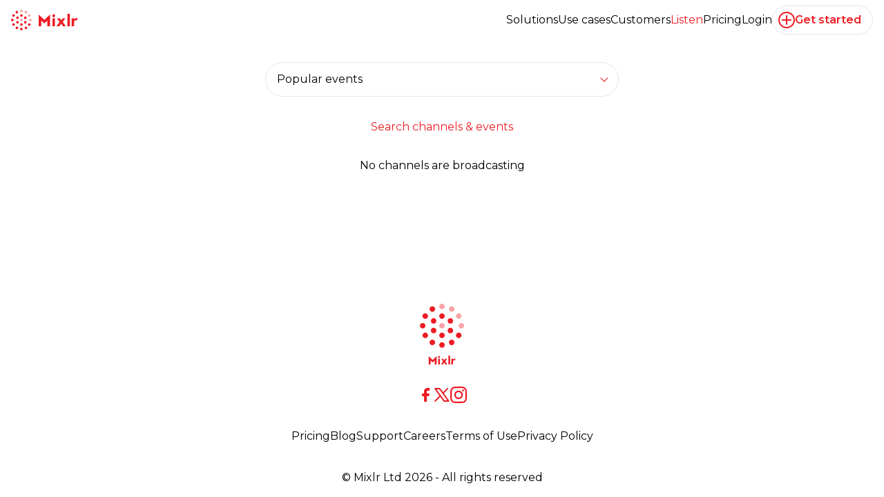

--- FILE ---
content_type: text/html; charset=utf-8
request_url: https://mixlr.com/live/popular?page=44
body_size: 9679
content:
<!DOCTYPE html>
<html lang="en" class="no-js mobile" data-turbo="">
<head>
  <meta charset="utf-8">
  <meta http-equiv="X-UA-Compatible" content="IE=edge,chrome=1">
  <title>
    Popular - live broadcasts popular now (page 44 of 17) | Mixlr
  </title>
  <meta name="description" content="Browse popular live broadcasts on Mixlr. Mixlr is a platform for social live audio.">
  <meta name="author" content="Mixlr">
  <link href="/favicon.ico" rel="shortcut icon" type="image/x-icon" />
  <meta name="viewport" content="width=device-width, initial-scale=1.0, viewport-fit=cover">
  <meta name="mixpanel" content="183fdc218939321c3749293500a674dc" property="mixpanel:token"/>
  <meta content="" name="mixpanel:original-distinct-id"/>
  <meta content="3.144.236.18" name="user:ip"/>
    <link rel="canonical" href="https://mixlr.com/live/popular" />

  <script>document.documentElement.className = document.documentElement.className.replace('no-js', 'js');</script>
  <meta property="og:image" content="https://d23yw4k24ca21h.cloudfront.net/assets/Mixlr-logo-200x200-9729332e7324d1e89e100e1543c577e937e77ab02987240aac97ae6c71a4cc83.png" />
  <meta property="og:title" content="Popular - live broadcasts popular now (page 44 of 17) | Mixlr" />
  <meta property="og:description" content="Browse popular live broadcasts on Mixlr. Mixlr is a platform for social live audio." />
  <meta property="og:url" content="https://mixlr.com" />
  <meta property="og:site_name" content="Mixlr" />
  <meta property="og:type" content="website" />
  
    <link rel="preconnect" href="https://fonts.googleapis.com">
    <link rel="preconnect" href="https://fonts.gstatic.com" crossorigin>
    <link href="https://fonts.googleapis.com/css2?family=Montserrat:ital,wght@0,100..900;1,100..900&display=swap" rel="stylesheet">
    
  <link rel="stylesheet" media="screen" href="https://d23yw4k24ca21h.cloudfront.net/packs/css/application-26b4e80d.css" data-turbo-track="reload" />
  <script src="https://d23yw4k24ca21h.cloudfront.net/packs/js/runtime-8a355e16662539e7bd0e.js" data-turbo-track="reload" defer="defer"></script>
<script src="https://d23yw4k24ca21h.cloudfront.net/packs/js/942-82cecf1e418ab6ffbbe8.js" data-turbo-track="reload" defer="defer"></script>
<script src="https://d23yw4k24ca21h.cloudfront.net/packs/js/778-36d6e29e24964f89815f.js" data-turbo-track="reload" defer="defer"></script>
<script src="https://d23yw4k24ca21h.cloudfront.net/packs/js/615-851e96582b165cff3913.js" data-turbo-track="reload" defer="defer"></script>
<script src="https://d23yw4k24ca21h.cloudfront.net/packs/js/53-6b649d7c0e7a3e3aa9e5.js" data-turbo-track="reload" defer="defer"></script>
<script src="https://d23yw4k24ca21h.cloudfront.net/packs/js/application-2232f7a63eb96a1ce2dc.js" data-turbo-track="reload" defer="defer"></script>
  <meta name="csrf-param" content="authenticity_token" />
<meta name="csrf-token" content="VJ8QygaUnuqb0gDDTJT-XZx3KiinKHXa_3CAXC34L2UlVHDWbhAZEM3SS_4XQ8t6HLrCye8tes7WwUHAThPU7Q" />
  
</head>
<body
  class="min-h-screen vertical flex flex-col "
  style=''
  data-controller="mixpanel intercom iframe utm"
  data-utm-logged-in-value="false"
  data-mixpanel-properties-value='{
    "Platform":"Web","App Version":"unknown"
  }'
  data-intercom-settings-value='{"app_id":"xl28tsoi","hide_default_launcher":true}'
  data-intercom-should-load-value="true"
>
  <header
  data-controller="session"
  data-session-creators-url-value="https://creators.mixlr.com/"
  data-session-creator-download-url-value="https://creators.mixlr.com/download"
  data-session-creator-deep-link-upsell-url-value="https://creators.mixlr.com/deep-link-upsell"
  data-session-creator-app-launch-url-value="https://creators.mixlr.com/app-launch?deeplink=%2Fapp-deep-link"
  data-session-creator-get-started-url-value="https://mixlr.com/get-started"
  data-session-creator-new-event-url-value="https://creators.mixlr.com/events/new"
  data-session-creator-new-recording-url-value="https://creators.mixlr.com/recordings/new"
  data-session-edit-account-url-value="https://mixlr.com/settings/account"
  data-session-signout-url-value="https://mixlr.com/signout"
  data-session-enterprise-account-value=""
  data-session-priceplans-url-value="/priceplans"
  data-session-broadcasts-url-value="/live/popular"
  data-session-header-value="true"
  data-iframe-target="hide"
  class="menu:flex items-center px-4 py-2 animate-fadeIn relative z-50"
>
  <div class="w-24 overflow-hidden mb-4 mt-2 menu:m-0 menu:mr-auto">
    <a href="/"><svg xmlns="http://www.w3.org/2000/svg" viewBox="0 0 320 100" fill="#ED1C24" class="w-24">
<path opacity="0.4" d="M56.2596 49.9999C56.2596 53.4572 53.457 56.2598 49.9996 56.2598C46.5421 56.2598 43.7395 53.4572 43.7395 49.9999C43.7395 46.5426 46.5421 43.7398 49.9996 43.7398C53.457 43.7398 56.2596 46.5426 56.2596 49.9999Z"></path>
<path opacity="0.4" d="M56.2596 6.26022C56.2596 9.71753 53.457 12.5204 49.9996 12.5204C46.5421 12.5204 43.7395 9.71753 43.7395 6.26022C43.7395 2.80291 46.5421 7.62939e-05 49.9996 7.62939e-05C53.457 7.62939e-05 56.2596 2.80291 56.2596 6.26022Z"></path>
<path d="M56.2596 28.13C56.2596 31.5873 53.457 34.3901 49.9996 34.3901C46.5421 34.3901 43.7395 31.5873 43.7395 28.13C43.7395 24.6726 46.5421 21.8698 49.9996 21.8698C53.457 21.8698 56.2596 24.6726 56.2596 28.13Z"></path>
<path d="M33.551 8.9901C35.2797 11.9844 34.254 15.8129 31.2597 17.5418C28.2655 19.2702 24.4367 18.2445 22.7081 15.2502C20.9794 12.2562 22.0055 8.42745 24.9994 6.69879C27.9937 4.97013 31.8224 5.99604 33.551 8.9901Z"></path>
<path d="M15.2498 22.7086C18.244 24.4372 19.2697 28.266 17.5411 31.2602C15.8124 34.2543 11.9837 35.2802 8.98963 33.5515C5.99536 31.8229 4.96945 27.9942 6.69811 25.0001C8.42697 22.0058 12.2555 20.9799 15.2498 22.7086Z"></path>
<path d="M6.25994 43.7398C9.71725 43.7398 12.5201 46.5426 12.5201 49.9999C12.5201 53.4572 9.71725 56.2598 6.25994 56.2598C2.80262 56.2598 0 53.4572 0 49.9999C0 46.5426 2.80262 43.7398 6.25994 43.7398Z"></path>
<path d="M8.98947 66.4484C11.9837 64.7198 15.8123 65.7454 17.5411 68.7397C19.2698 71.734 18.2439 75.5625 15.2496 77.2914C12.2556 79.02 8.42682 77.9939 6.69816 74.9999C4.96951 72.0058 5.99521 68.1771 8.98947 66.4484Z"></path>
<path d="M22.709 84.7494C24.4376 81.7551 28.2664 80.7294 31.2606 82.4581C34.2547 84.1867 35.2806 88.0155 33.5519 91.0095C31.8233 94.0036 27.9946 95.0297 25.0003 93.301C22.0062 91.5722 20.9803 87.7436 22.709 84.7494Z"></path>
<path d="M43.7395 93.7393C43.7395 90.2822 46.5421 87.4794 49.9994 87.4794C53.457 87.4794 56.2596 90.2822 56.2596 93.7393C56.2596 97.1967 53.457 99.9995 49.9994 99.9995C46.5421 99.9995 43.7395 97.1967 43.7395 93.7393Z"></path>
<path d="M66.4474 91.0096C64.7188 88.0153 65.7445 84.1868 68.7387 82.4579C71.733 80.7293 75.5617 81.7552 77.2904 84.7494C79.0191 87.7435 77.9929 91.5722 74.9991 93.3009C72.0048 95.0295 68.1761 94.0036 66.4474 91.0096Z"></path>
<path d="M84.7487 77.2913C81.7545 75.5627 80.7288 71.7339 82.4574 68.7397C84.1861 65.7456 88.0148 64.7197 91.0089 66.4484C94.0032 68.1772 95.0291 72.0058 93.3004 74.9998C91.5715 77.9941 87.743 79.02 84.7487 77.2913Z"></path>
<path opacity="0.4" d="M93.7401 56.2598C90.2828 56.2598 87.48 53.4572 87.48 49.9999C87.48 46.5424 90.2828 43.7398 93.7401 43.7398C97.1974 43.7398 100 46.5424 100 49.9999C100 53.4572 97.1974 56.2598 93.7401 56.2598Z"></path>
<path opacity="0.4" d="M91.009 33.5514C88.0148 35.2801 84.1862 34.2542 82.4574 31.2601C80.7287 28.2658 81.7546 24.4371 84.7489 22.7085C87.743 20.9798 91.5717 22.0057 93.3003 25C95.029 27.994 94.0033 31.8228 91.009 33.5514Z"></path>
<path opacity="0.4" d="M77.2904 15.2502C75.5617 18.2445 71.733 19.2702 68.7387 17.5418C65.7446 15.8129 64.7187 11.9844 66.4474 8.9901C68.176 5.99604 72.0048 4.97013 74.999 6.69879C77.9931 8.42745 79.019 12.2562 77.2904 15.2502Z"></path>
<path d="M34.1902 33.6436C37.1843 35.3723 38.2102 39.2008 36.4815 42.1951C34.7528 45.1893 30.9241 46.215 27.9301 44.4864C24.9358 42.7577 23.9099 38.9292 25.6385 35.9349C27.3674 32.9406 31.1959 31.9149 34.1902 33.6436Z"></path>
<path d="M27.9299 55.5133C30.9242 53.7847 34.7527 54.8104 36.4816 57.8046C38.2102 60.7989 37.1841 64.6276 34.19 66.3563C31.196 68.0849 27.3672 67.059 25.6386 64.065C23.9099 61.0707 24.9356 57.242 27.9299 55.5133Z"></path>
<path d="M43.7395 71.8697C43.7395 68.4124 46.5421 65.6098 49.9994 65.6098C53.457 65.6098 56.2596 68.4124 56.2596 71.8697C56.2596 75.3271 53.457 78.1299 49.9994 78.1299C46.5421 78.1299 43.7395 75.3271 43.7395 71.8697Z"></path>
<path d="M65.809 66.3561C62.8149 64.6275 61.789 60.7987 63.5177 57.8045C65.2464 54.8104 69.0751 53.7845 72.0692 55.5132C75.0634 57.2418 76.0893 61.0706 74.3607 64.0648C72.6318 67.0591 68.8033 68.0848 65.809 66.3561Z"></path>
<path d="M72.0693 44.4864C69.075 46.215 65.2465 45.1893 63.5176 42.1951C61.789 39.2008 62.8151 35.3723 65.8092 33.6436C68.8032 31.9149 72.632 32.9406 74.3606 35.9349C76.0893 38.9292 75.0636 42.7577 72.0693 44.4864Z"></path>
<path d="M292.564 41.4373H304.437V47.6499H304.642C307.196 42.9496 310.527 40.4768 315.759 40.4768C317.087 40.4768 318.62 40.579 319.662 40.8856V51.7575C318.048 51.2875 316.331 50.9401 314.614 50.9401C305.582 50.9401 304.437 56.1921 304.437 63.876V80H292.564V41.4373Z"></path>
<path d="M283.96 20H272.087V79.9796H283.96V20Z"></path>
<path d="M234.362 59.3597L221.529 41.4373H235.507L242.353 51.921L248.933 41.4373H262.135L249.689 59.3597L264.526 80H250.445L241.985 67.1458L233.034 80H219.056L234.362 59.3597Z"></path>
<path d="M199.866 41.4373H211.658V80H199.866V41.4373ZM205.772 22.391C209.594 22.391 212.721 25.4769 212.721 29.2779C212.721 33.079 209.594 36.2057 205.772 36.2057C201.971 36.2057 198.845 33.079 198.845 29.2779C198.824 25.4769 201.951 22.391 205.772 22.391Z"></path>
<path d="M160.772 49.3665L133 23.3719V80H146.12V53.1063L160.486 66.4101L175.139 53.1267V80H188.259V23.2902L160.772 49.3665Z"></path>
</svg></a>
    <span class="sr-only">Mixlr</span>
  </div>
  <nav class="flex flex-wrap gap-4 md:gap-8 items-center justify-center visible">
    <ul class="text-xs sm:text-sm md:text-base menu:text-base flex flex-wrap gap-4 xs:gap-8 justify-center items-center">
      <li class="group relative">
        <a class="hover:text-mixlr-red" href="/solutions">Solutions</a>
        <ul class="m-0 py-1 hidden group-hover:block absolute top-full left-0 bg-white shadow whitespace-nowrap rounded-lg">
          <li>
            <a class="block px-3 py-1 text-black hover:text-mixlr-red" href="/solutions/broadcast-without-the-tech-hassle">Broadcast Without the Tech Hassle</a>
          </li>
          <li>
            <a class="block px-3 py-1 text-black hover:text-mixlr-red" href="/solutions/create-professional-quality-audio-events">Create Professional-Quality Audio Events</a>
          </li>
          <li>
            <a class="block px-3 py-1 text-black hover:text-mixlr-red" href="/solutions/engage-your-audience-in-real-time">Engage Your Audience in Real Time</a>
          </li>
          <li>
            <a class="block px-3 py-1 text-black hover:text-mixlr-red" href="/solutions/grow-your-brand">Grow Your Brand</a>
          </li>
          <li>
            <a class="block px-3 py-1 text-black hover:text-mixlr-red" href="/solutions/one-platform-for-everything-audio">One Platform for Everything Audio</a>
          </li>
          <li>
            <a class="block px-3 py-1 text-black hover:text-mixlr-red" href="/solutions/reach-a-global-audience">Reach a Global Audience</a>
          </li>
        </ul>
      </li>
      <li class="group relative">
        <a class="hover:text-mixlr-red" href="/use-cases">Use cases</a>
        <ul class="m-0 py-1 hidden group-hover:block absolute top-full left-0 bg-white shadow w-[180px] rounded-lg">
          <li>
            <a class="block px-3 py-1 text-black hover:text-mixlr-red" href="/use-cases/sports">Sports</a>
          </li>
          <li>
            <a class="block px-3 py-1 text-black hover:text-mixlr-red" href="/use-cases/live-events">Live Events</a>
          </li>
          <li>
            <a class="block px-3 py-1 text-black hover:text-mixlr-red" href="/use-cases/faith-and-worship">Faith &amp; Worship</a>
          </li>
          <li>
            <a class="block px-3 py-1 text-black hover:text-mixlr-red" href="/use-cases/podcasting">Podcasting</a>
          </li>
          <li>
            <a class="block px-3 py-1 text-black hover:text-mixlr-red" href="/use-cases/education">Education</a>
          </li>
        </ul>
      </li>
      <li class="hidden sm:block">
        <a class="hover:text-mixlr-red" href="/customers">Customers</a>
      </li>
      <li>
        <a class="text-mixlr-red hover:text-mixlr-red" data-session-target="listenLink" href="/search">Listen</a>
      </li>
      <li>
        <a class="hover:text-mixlr-red" href="/priceplans">Pricing</a>
      </li>
    </ul>
    <ul class="absolute text-xs sm:text-sm md:text-base right-4 top-3 menu:static flex gap-4 md:gap-8 justify-center items-center" data-session-target="navList">
      <li data-session-target="login">
        <a class="hover:text-mixlr-red" href="/signin">Login</a>
      </li>
      <li class="block menu:static">
        <a class="button button--outline button--outline-gray button--icon gap-2" data-session-target="actionButtonLink" data-mixpanel-target="signupLink" href="/join?email_signup=true&amp;jump_to=%2Fsetup-free-plan">
          <svg xmlns="http://www.w3.org/2000/svg" width="24" height="24" viewBox="0 0 24 24" class="icon !h-[16px] !w-[16px] menu:!h-[24px] menu:!w-[24px]">
  <path d="M12 0C18.6274 0 24 5.37258 24 12C24 18.6274 18.6274 24 12 24C5.37258 24 0 18.6274 0 12C0 5.37258 5.37258 0 12 0ZM12 2C6.47715 2 2 6.47715 2 12C2 17.5228 6.47715 22 12 22C17.5228 22 22 17.5228 22 12C22 6.47715 17.5228 2 12 2ZM11 6C11 5.44772 11.4477 5 12 5C12.5523 5 13 5.44772 13 6V11H18C18.5523 11 19 11.4477 19 12C19 12.5523 18.5523 13 18 13H13V18C13 18.5523 12.5523 19 12 19C11.4477 19 11 18.5523 11 18V13H6C5.44772 13 5 12.5523 5 12C5 11.4477 5.44772 11 6 11H11V6Z"></path>
</svg>
          <span class="text-xs sm:text-sm md:text-base" data-session-target="actionButtonText">Get started</span>
</a>      </li>
    </ul>
  </nav>
</header>

  
  <div class="flex flex-1">
    


<section class="w-full">
  <div class="mx-auto lg:w-4/5 text-center px-4 lg:px-8">
    
    <div class="discovery__results">
        <div class="mx-auto max-w-lg mt-8 mb-8">
          <form data-controller="search" class="my-4" action="/live/popular" accept-charset="UTF-8" method="get">
            <label class="sr-only" for="category_id">Filter by category</label>
            <div class="form__select form__select--rounded">
              <select name="category_id" id="category_id" data-action="change-&gt;search#categoryChange"><option value="">Popular events</option><option value="38">Uncategorized</option><optgroup label="Primary"><option value="3">Sports</option>
<option value="28">Talk</option>
<option value="24">Culture</option>
<option value="1">News / Politics</option>
<option value="4">Technology</option>
<option value="25">Health, Well-being and Family</option>
<option value="27">Comedy</option>
<option value="2">Religion</option>
<option value="39">Other</option></optgroup><optgroup label="Music"><option value="6">Drum and Bass / Jungle</option>
<option value="26">Country</option>
<option value="7">Dubstep / Bass</option>
<option value="8">Grime / Garage</option>
<option value="9">Electronica</option>
<option value="10">Funk / Soul</option>
<option value="11">Hip-hop / Rap</option>
<option value="12">House</option>
<option value="13">Indie / Rock</option>
<option value="14">Metal</option>
<option value="15">Jazz</option>
<option value="16">Reggae / Dancehall</option>
<option value="17">Techno</option>
<option value="18">Trance</option>
<option value="19">World</option>
<option value="20">Pop / Dance</option>
<option value="29">Acoustic / Folk</option>
<option value="30">Classical</option>
<option value="31">Punk / Ska</option>
<option value="32">Urban / RnB</option>
<option value="36">Eclectic</option>
<option value="5">Ambient / Downtempo</option></optgroup></select>
            </div>
            <button type="submit" class="sr-only">Filter</button>
</form>        </div>
        <h1 class="sr-only">Channels live now...</h1>
        <a class="inline-block mb-8 text-mixlr-red hover:text-black" href="/search">Search channels &amp; events</a>
        <div class="discovery__empty">
            No channels are broadcasting
        </div>
    </div>
  </div>
</section>

  </div>
  <footer class="mx-auto lg:w-4/5 text-center p-2 lg:p-4" data-iframe-target="hide">
  <svg xmlns="http://www.w3.org/2000/svg" xmlns:xlink="http://www.w3.org/1999/xlink" viewBox="0 0 100 138" version="1.1" class="m-8 mx-auto block w-16 fill-mixlr-red">
  <title>Mixlr</title>
  <path d="M56.2596,49.9998237 C56.2596,53.4571237 53.457,56.2597237 49.9996,56.2597237 C46.5421,56.2597237 43.7395,53.4571237 43.7395,49.9998237 C43.7395,46.5425237 46.5421,43.7397237 49.9996,43.7397237 C53.457,43.7397237 56.2596,46.5425237 56.2596,49.9998237 Z" fill="#ED1C24" fill-rule="nonzero" opacity="0.4"></path>
  <path d="M56.2596,6.26014371 C56.2596,9.71745371 53.457,12.5203237 49.9996,12.5203237 C46.5421,12.5203237 43.7395,9.71745371 43.7395,6.26014371 C43.7395,2.80283371 46.5421,2.22044605e-14 49.9996,2.22044605e-14 C53.457,2.22044605e-14 56.2596,2.80283371 56.2596,6.26014371 Z" fill="#ED1C24" fill-rule="nonzero" opacity="0.4"></path>
  <path d="M56.2596,28.1299237 C56.2596,31.5872237 53.457,34.3900237 49.9996,34.3900237 C46.5421,34.3900237 43.7395,31.5872237 43.7395,28.1299237 C43.7395,24.6725237 46.5421,21.8697237 49.9996,21.8697237 C53.457,21.8697237 56.2596,24.6725237 56.2596,28.1299237 Z" fill="#ED1C24" fill-rule="nonzero"></path>
  <path d="M33.551,8.99002371 C35.2797,11.9843237 34.254,15.8128237 31.2597,17.5417237 C28.2655,19.2701237 24.4367,18.2444237 22.7081,15.2501237 C20.9794,12.2561237 22.0055,8.42737371 24.9994,6.69871371 C27.9937,4.97005371 31.8224,5.99596371 33.551,8.99002371 Z" fill="#ED1C24" fill-rule="nonzero"></path>
  <path d="M15.2498,22.7085237 C18.244,24.4371237 19.2697,28.2659237 17.5411,31.2601237 C15.8124,34.2542237 11.9837,35.2801237 8.98963,33.5514237 C5.99536,31.8228237 4.96945,27.9941237 6.69811,25.0000237 C8.42697,22.0057237 12.2555,20.9798237 15.2498,22.7085237 Z" fill="#ED1C24" fill-rule="nonzero"></path>
  <path d="M6.25994,43.7397237 C9.71725,43.7397237 12.5201,46.5425237 12.5201,49.9998237 C12.5201,53.4571237 9.71725,56.2597237 6.25994,56.2597237 C2.80262,56.2597237 -2.13162821e-14,53.4571237 -2.13162821e-14,49.9998237 C-2.13162821e-14,46.5425237 2.80262,43.7397237 6.25994,43.7397237 Z" fill="#ED1C24" fill-rule="nonzero"></path>
  <path d="M8.98947,66.4483237 C11.9837,64.7197237 15.8123,65.7453237 17.5411,68.7396237 C19.2698,71.7339237 18.2439,75.5624237 15.2496,77.2913237 C12.2556,79.0199237 8.42682,77.9938237 6.69816,74.9998237 C4.96951,72.0057237 5.99521,68.1770237 8.98947,66.4483237 Z" fill="#ED1C24" fill-rule="nonzero"></path>
  <path d="M22.709,84.7493237 C24.4376,81.7550237 28.2664,80.7293237 31.2606,82.4580237 C34.2547,84.1866237 35.2806,88.0154237 33.5519,91.0094237 C31.8233,94.0035237 27.9946,95.0296237 25.0003,93.3009237 C22.0062,91.5721237 20.9803,87.7435237 22.709,84.7493237 Z" fill="#ED1C24" fill-rule="nonzero"></path>
  <path d="M43.7395,93.7393237 C43.7395,90.2821237 46.5421,87.4793237 49.9994,87.4793237 C53.457,87.4793237 56.2596,90.2821237 56.2596,93.7393237 C56.2596,97.1966237 53.457,99.9994237 49.9994,99.9994237 C46.5421,99.9994237 43.7395,97.1966237 43.7395,93.7393237 Z" fill="#ED1C24" fill-rule="nonzero"></path>
  <path d="M66.4474,91.0095237 C64.7188,88.0152237 65.7445,84.1867237 68.7387,82.4578237 C71.733,80.7291237 75.5617,81.7550237 77.2904,84.7493237 C79.0191,87.7434237 77.9929,91.5721237 74.9991,93.3008237 C72.0048,95.0294237 68.1761,94.0035237 66.4474,91.0095237 Z" fill="#ED1C24" fill-rule="nonzero"></path>
  <path d="M84.7487,77.2912237 C81.7545,75.5626237 80.7288,71.7338237 82.4574,68.7396237 C84.1861,65.7455237 88.0148,64.7196237 91.0089,66.4483237 C94.0032,68.1771237 95.0291,72.0057237 93.3004,74.9997237 C91.5715,77.9940237 87.743,79.0199237 84.7487,77.2912237 Z" fill="#ED1C24" fill-rule="nonzero"></path>
  <path d="M93.7401,56.2597237 C90.2828,56.2597237 87.48,53.4571237 87.48,49.9998237 C87.48,46.5423237 90.2828,43.7397237 93.7401,43.7397237 C97.1974,43.7397237 100,46.5423237 100,49.9998237 C100,53.4571237 97.1974,56.2597237 93.7401,56.2597237 Z" fill="#ED1C24" fill-rule="nonzero" opacity="0.4"></path>
  <path d="M91.009,33.5513237 C88.0148,35.2800237 84.1862,34.2541237 82.4574,31.2600237 C80.7287,28.2657237 81.7546,24.4370237 84.7489,22.7084237 C87.743,20.9797237 91.5717,22.0056237 93.3003,24.9999237 C95.029,27.9939237 94.0033,31.8227237 91.009,33.5513237 Z" fill="#ED1C24" fill-rule="nonzero" opacity="0.4"></path>
  <path d="M77.2904,15.2501237 C75.5617,18.2444237 71.733,19.2701237 68.7387,17.5417237 C65.7446,15.8128237 64.7187,11.9843237 66.4474,8.99002371 C68.176,5.99596371 72.0048,4.97005371 74.999,6.69871371 C77.9931,8.42737371 79.019,12.2561237 77.2904,15.2501237 Z" fill="#ED1C24" fill-rule="nonzero" opacity="0.4"></path>
  <path d="M34.1902,33.6435237 C37.1843,35.3722237 38.2102,39.2007237 36.4815,42.1950237 C34.7528,45.1892237 30.9241,46.2149237 27.9301,44.4863237 C24.9358,42.7576237 23.9099,38.9291237 25.6385,35.9348237 C27.3674,32.9405237 31.1959,31.9148237 34.1902,33.6435237 Z" fill="#ED1C24" fill-rule="nonzero"></path>
  <path d="M27.9299,55.5132237 C30.9242,53.7846237 34.7527,54.8103237 36.4816,57.8045237 C38.2102,60.7988237 37.1841,64.6275237 34.19,66.3562237 C31.196,68.0848237 27.3672,67.0589237 25.6386,64.0649237 C23.9099,61.0706237 24.9356,57.2419237 27.9299,55.5132237 Z" fill="#ED1C24" fill-rule="nonzero"></path>
  <path d="M43.7395,71.8696237 C43.7395,68.4123237 46.5421,65.6097237 49.9994,65.6097237 C53.457,65.6097237 56.2596,68.4123237 56.2596,71.8696237 C56.2596,75.3270237 53.457,78.1298237 49.9994,78.1298237 C46.5421,78.1298237 43.7395,75.3270237 43.7395,71.8696237 Z" fill="#ED1C24" fill-rule="nonzero"></path>
  <path d="M65.809,66.3560237 C62.8149,64.6274237 61.789,60.7986237 63.5177,57.8044237 C65.2464,54.8103237 69.0751,53.7844237 72.0692,55.5131237 C75.0634,57.2417237 76.0893,61.0705237 74.3607,64.0647237 C72.6318,67.0590237 68.8033,68.0847237 65.809,66.3560237 Z" fill="#ED1C24" fill-rule="nonzero"></path>
  <path d="M72.0693,44.4863237 C69.075,46.2149237 65.2465,45.1892237 63.5176,42.1950237 C61.789,39.2007237 62.8151,35.3722237 65.8092,33.6435237 C68.8032,31.9148237 72.632,32.9405237 74.3606,35.9348237 C76.0893,38.9291237 75.0636,42.7576237 72.0693,44.4863237 Z" fill="#ED1C24" fill-rule="nonzero"></path>
  <path d="M78.6392513,124.825463 C79.0653476,124.825463 79.5572193,124.859529 79.8915508,124.961729 L79.8915508,128.585696 C79.3736898,128.429029 78.8227807,128.313229 78.2718717,128.313229 C75.765521,128.313229 75.1520282,129.622713 75.0319891,131.633561 L75.0149228,132.018666 L75.0149228,132.018666 L75.0073718,132.419318 L75.0073718,132.419318 L75.0065241,137.999863 L71.1970053,137.999863 L71.1970053,125.145629 L75.0065241,125.145629 L75.0065241,127.216496 L75.0722995,127.216496 C75.8917647,125.649729 76.9605348,124.825463 78.6392513,124.825463 Z M45.237861,125.145629 L45.237861,137.999863 L41.4544599,137.999863 L41.4544599,125.145629 L45.237861,125.145629 Z M52.8899465,125.145629 L55.0865241,128.640196 L57.197754,125.145629 L61.4336898,125.145629 L57.4403209,131.119763 L62.2008556,137.999863 L57.6828877,137.999863 L54.9684492,133.715129 L52.0964706,137.999863 L47.6114866,137.999863 L52.5225668,131.119763 L48.4048663,125.145629 L52.8899465,125.145629 Z M37.7300963,119.096593 L37.7300963,137.999863 L33.5205027,137.999863 L33.5205027,129.042096 L28.8191658,133.469896 L24.2095936,129.035296 L24.2095936,137.999863 L20,137.999863 L20,119.123839 L28.9109626,127.788696 L37.7300963,119.096593 Z M68.4363636,117.999863 L68.4363636,137.993063 L64.6268449,137.993063 L64.6268449,117.999863 L68.4363636,117.999863 Z M43.3494332,118.796869 C44.575615,118.796869 45.5788342,119.825479 45.5788342,121.092509 C45.5788342,122.359529 44.575615,123.401763 43.3494332,123.401763 C42.129861,123.401763 41.1265462,122.359529 41.1265462,121.092509 C41.1200642,119.825479 42.1232834,118.796869 43.3494332,118.796869 Z" fill="#ED1C24" fill-rule="nonzero"></path>
</svg>
  <ul class="flex gap-4 justify-center mb-8">
    <li>
      <a target="_blank" class="text-mixlr-red" href="https://facebook.com/mixlr"><svg xmlns="http://www.w3.org/2000/svg" width="24" height="24" viewBox="0 0 24 24" class="icon block w-6 fill-current">
  <path d="M18,2 L15,2 C12.2385763,2 10,4.23857625 10,7 L10,10 L7,10 L7,14 L10,14 L10,22 L14,22 L14,14 L17,14 L18,10 L14,10 L14,7 C14,6.44771525 14.4477153,6 15,6 L18,6 L18,2 Z"></path>
</svg></a>
      <span class="sr-only">Facebook</span>
    </li>
      <a target="_blank" class="text-mixlr-red" href="https://x.com/mixlr"><svg xmlns="http://www.w3.org/2000/svg" width="24" height="24" viewBox="0 0 24 24" class="icon block w-6 fill-current"><path fill-rule="evenodd" clip-rule="evenodd" d="M1.12906 2.54588C1.2998 2.2109 1.64401 2 2.02 2H8.54C8.85995 2 9.16058 2.1531 9.34876 2.41186L13.4855 8.10028L19.2929 2.29289C19.6834 1.90237 20.3166 1.90237 20.7071 2.29289C21.0976 2.68342 21.0976 3.31658 20.7071 3.70711L14.6764 9.73784L22.3676 20.3139C22.5365 20.493 22.64 20.7344 22.64 21C22.64 21.5523 22.1923 22 21.64 22H15.09C14.7698 22 14.469 21.8467 14.2808 21.5876L9.46248 14.9517L2.70711 21.7071C2.31658 22.0976 1.68342 22.0976 1.29289 21.7071C0.902369 21.3166 0.902369 20.6834 1.29289 20.2929L8.27266 13.3131L1.21082 3.58756C0.989903 3.28331 0.958315 2.88087 1.12906 2.54588ZM19.6663 20H15.5997L3.98193 4H8.03075L19.6663 20Z"></path></svg></a>
      <span class="sr-only">X</span>
    </li>
    </li>
      <a target="_blank" class="text-mixlr-red" href="https://instagram.com/mixlr"><svg xmlns="http://www.w3.org/2000/svg" width="24" height="24" viewBox="0 0 24 24" class="icon block w-6 fill-current"><path fill-rule="evenodd" clip-rule="evenodd" d="M12 2.16094C15.2063 2.16094 15.5859 2.175 16.8469 2.23125C18.0188 2.28281 18.6516 2.47969 19.0734 2.64375C19.6313 2.85938 20.0344 3.12188 20.4516 3.53906C20.8734 3.96094 21.1313 4.35938 21.3469 4.91719C21.5109 5.33906 21.7078 5.97656 21.7594 7.14375C21.8156 8.40937 21.8297 8.78906 21.8297 11.9906C21.8297 15.1969 21.8156 15.5766 21.7594 16.8375C21.7078 18.0094 21.5109 18.6422 21.3469 19.0641C21.1313 19.6219 20.8687 20.025 20.4516 20.4422C20.0297 20.8641 19.6313 21.1219 19.0734 21.3375C18.6516 21.5016 18.0141 21.6984 16.8469 21.75C15.5813 21.8062 15.2016 21.8203 12 21.8203C8.79375 21.8203 8.41406 21.8062 7.15313 21.75C5.98125 21.6984 5.34844 21.5016 4.92656 21.3375C4.36875 21.1219 3.96563 20.8594 3.54844 20.4422C3.12656 20.0203 2.86875 19.6219 2.65313 19.0641C2.48906 18.6422 2.29219 18.0047 2.24063 16.8375C2.18438 15.5719 2.17031 15.1922 2.17031 11.9906C2.17031 8.78438 2.18438 8.40469 2.24063 7.14375C2.29219 5.97187 2.48906 5.33906 2.65313 4.91719C2.86875 4.35938 3.13125 3.95625 3.54844 3.53906C3.97031 3.11719 4.36875 2.85938 4.92656 2.64375C5.34844 2.47969 5.98594 2.28281 7.15313 2.23125C8.41406 2.175 8.79375 2.16094 12 2.16094ZM12 0C8.74219 0 8.33438 0.0140625 7.05469 0.0703125C5.77969 0.126563 4.90313 0.332812 4.14375 0.628125C3.35156 0.9375 2.68125 1.34531 2.01563 2.01562C1.34531 2.68125 0.9375 3.35156 0.628125 4.13906C0.332812 4.90313 0.126563 5.775 0.0703125 7.05C0.0140625 8.33437 0 8.74219 0 12C0 15.2578 0.0140625 15.6656 0.0703125 16.9453C0.126563 18.2203 0.332812 19.0969 0.628125 19.8563C0.9375 20.6484 1.34531 21.3188 2.01563 21.9844C2.68125 22.65 3.35156 23.0625 4.13906 23.3672C4.90313 23.6625 5.775 23.8687 7.05 23.925C8.32969 23.9812 8.7375 23.9953 11.9953 23.9953C15.2531 23.9953 15.6609 23.9812 16.9406 23.925C18.2156 23.8687 19.0922 23.6625 19.8516 23.3672C20.6391 23.0625 21.3094 22.65 21.975 21.9844C22.6406 21.3188 23.0531 20.6484 23.3578 19.8609C23.6531 19.0969 23.8594 18.225 23.9156 16.95C23.9719 15.6703 23.9859 15.2625 23.9859 12.0047C23.9859 8.74688 23.9719 8.33906 23.9156 7.05938C23.8594 5.78438 23.6531 4.90781 23.3578 4.14844C23.0625 3.35156 22.6547 2.68125 21.9844 2.01562C21.3188 1.35 20.6484 0.9375 19.8609 0.632812C19.0969 0.3375 18.225 0.13125 16.95 0.075C15.6656 0.0140625 15.2578 0 12 0ZM12 5.83594C8.59688 5.83594 5.83594 8.59688 5.83594 12C5.83594 15.4031 8.59688 18.1641 12 18.1641C15.4031 18.1641 18.1641 15.4031 18.1641 12C18.1641 8.59688 15.4031 5.83594 12 5.83594ZM12 15.9984C9.79219 15.9984 8.00156 14.2078 8.00156 12C8.00156 9.79219 9.79219 8.00156 12 8.00156C14.2078 8.00156 15.9984 9.79219 15.9984 12C15.9984 14.2078 14.2078 15.9984 12 15.9984ZM18.4078 7.0312C19.2 7.0312 19.8469 6.38902 19.8469 5.59214C19.8469 4.79995 19.2 4.15308 18.4078 4.15308C17.6156 4.15308 16.9688 4.79526 16.9688 5.59214C16.9688 6.38433 17.6109 7.0312 18.4078 7.0312Z"></path></svg></a>
      <span class="sr-only">X</span>
    </li>
  </ul>
  <ul class="md:flex gap-4 justify-center leading-loose mb-8">
      <li><a class="hover:text-mixlr-red" href="/priceplans">Pricing</a></li>
    <li><a class="hover:text-mixlr-red" href="https://blog.mixlr.com">Blog</a></li>
    <li><a class="hover:text-mixlr-red" href="https://mixlr.com/help">Support</a></li>
    <li><a class="hover:text-mixlr-red" href="https://www.careers.mixlr.com/">Careers</a></li>
    <li><a class="hover:text-mixlr-red" href="/terms-of-use">Terms of Use</a></li>
    <li><a class="hover:text-mixlr-red" href="/privacy">Privacy Policy</a></li>
  </ul>
  <p>&copy; Mixlr Ltd 2026 - All rights reserved</p>
</footer>

  

  <turbo-frame id="modal"></turbo-frame>
  
  <div data-controller="banners--cookies-component--cookies-component" class="bg-white/90 backdrop-blur-sm fixed shadow-lg left-1/2 bottom-[32px] -translate-x-1/2 border border-solid border-slate-200 rounded-xl py-2 px-4 text-center text-sm hidden z-[1000]">
  By using our services, you agree to our use of cookies
  <button name="button" type="submit" class="bg-transparent border border-solid border-mixlr-red text-mixlr-red font-semibold py-0 px-1 ml-1 rounded cursor-pointer" data-action="click-&gt;banners--cookies-component--cookies-component#hideBanner">Ok</button>
</div>

  <!-- Start of HubSpot Embed Code -->
<script type="text/javascript" id="hs-script-loader" async defer src="//js-eu1.hs-scripts.com/146197227.js"></script>
<!-- End of HubSpot Embed Code -->

</body>
</html>


--- FILE ---
content_type: application/javascript; charset=UTF-8
request_url: https://d23yw4k24ca21h.cloudfront.net/packs/js/53-6b649d7c0e7a3e3aa9e5.js
body_size: 30551
content:
(self.webpackChunkMixlrPacks_name_=self.webpackChunkMixlrPacks_name_||[]).push([[53],{1346:function(e,t,a){"use strict";a.r(t);var i=a(4330),s=a(1955);t.default=class extends i.Qr{connect(){s.Z.get("cookies_banner")||this.element.classList.remove("hidden")}hideBanner(){const e=window.location.hostname.split(".").slice(-2).join(".");s.Z.set("cookies_banner",!0,{expires:365,domain:e}),this.element.remove()}}},1468:function(e,t,a){"use strict";a.r(t);var i=a(4330);t.default=class extends i.Qr{static values={scrollFormToTop:Boolean,disableDisconnect:Boolean};connect(){if(this.scrollFormToTopValue){const e=document.querySelector(".js-scroll-top");e&&e.scroll({top:0,behavior:"smooth"})}this.timeout=setTimeout((()=>{this.remove()}),3e3)}disconnect(){this.disableDisconnectValue||(clearTimeout(this.timeout),this.element&&this.element.remove())}remove(){this.element&&(this.element.classList.add("fade-out"),setTimeout((()=>{this.element.parentNode.removeChild(this.element),clearTimeout(this.timeout)}),300))}}},7042:function(e,t,a){"use strict";a.r(t),a.d(t,{default:function(){return f}});a(3228);var i=a(6599),s=a(5169),r=a(272),n=a(8596),o=a(2981),l=a(3668),d=a(7570);const{DirectUpload:c}=a(9292);class u extends n.Z{constructor(e,t){super(e,t),this.id=t.id||"ActiveStorageUpload",this.title=t.title||"ActiveStorageUpload",this.type="uploader";this.opts=Object.assign({},{limit:0,timeout:3e4,directUploadUrl:null,headers:{}},t),"number"===typeof this.opts.limit&&0!==this.opts.limit?this.limitUploads=new d.s(this.opts.limit):this.limitUploads=e=>e,this.handleUpload=this.handleUpload.bind(this)}install(){this.uppy.addUploader(this.handleUpload)}uninstall(){this.uppy.removeUploader(this.handleUpload)}handleUpload(e){if(0===e.length)return this.uppy.log("[ActiveStorage] No files to upload!"),Promise.resolve();this.uppy.log("[ActiveStorage] Uploading...");const t=e.map((e=>this.uppy.getFile(e)));return this.uploadFiles(t).then((()=>null))}upload(e,t,a){return this.uppy.log(`uploading ${t} of ${a}`),new Promise(((t,a)=>{const i=this.createProgressTimeout(this.opts.timeout,(t=>{this.uppy.emit("upload-error",e,t),a(t)}));var s={directUploadWillStoreFileWithXHR:null,directUploadDidProgress:null};s.directUploadDidProgress=t=>{this.uppy.log(`[XHRUpload] ${d} progress: ${t.loaded} / ${t.total}`),i.progress(),t.lengthComputable&&this.uppy.emit("upload-progress",e,{uploader:this,bytesUploaded:t.loaded,bytesTotal:t.total})},s.directUploadWillStoreFileWithXHR=e=>{e.upload.addEventListener("progress",(e=>s.directUploadDidProgress(e)))};const{data:r,meta:n}=e;!r.name&&n.name&&(r.name=n.name);const l=new c(r,this.opts.directUploadUrl,s,this.opts.headers),d=(0,o.Mc)();l.create(((s,r)=>{if(this.uppy.log(`[XHRUpload] ${d} finished`),i.done(),s){const t={status:"error"};return this.uppy.setFileState(e.id,{response:t}),this.uppy.emit("upload-error",e,s),a(s)}{const a={status:"success",directUploadSignedId:r.signed_id};return this.uppy.setFileState(e.id,{response:a}),this.uppy.emit("upload-success",e,r),t(e)}})),this.uppy.on("file-removed",(t=>{t.id===e.id&&(i.done(),l.abort&&l.abort())})),this.uppy.on("upload-cancel",(t=>{t===e.id&&(i.done(),l.abort&&l.abort())})),this.uppy.on("cancel-all",(()=>{i.done(),l.abort&&l.abort()}))}))}uploadFiles(e){const t=e.map(((t,a)=>{const i=parseInt(a,10)+1,s=e.length;return t.error?()=>Promise.reject(new Error(t.error)):(this.uppy.emit("upload-start",[t]),this.upload.bind(this,t,i,s))})).map((e=>this.limitUploads(e)()));return(0,l.Z)(t)}createProgressTimeout(e,t){const a=this.uppy,i=this;let s=!1;function r(){a.log("[XHRUpload] timed out");const s=new Error(i.i18n("timedOut",{seconds:Math.ceil(e/1e3)}));t(s)}let n=null;return{progress:function(){s||e>0&&(n&&clearTimeout(n),n=setTimeout(r,e))},done:function(){a.log("[XHRUpload] timer done"),n&&(clearTimeout(n),n=null),s=!0}}}}var h=a(3067),g=a(269),p=a(858),m=a(4333),f=class extends i.Qr{static targets=["preview","field","fileInput","useEventArtwork","colorInput","fileUploader"];static values={fieldName:{type:String,default:"uppy-image"},directUploadUrl:String,imagePlaceholder:String,allowedFileTypes:{type:Array,default:[".jpg",".jpeg",".png"]},maxFileSize:{type:Number,default:10485760},rounded:Boolean,isEditingFile:Boolean,hasUploaded:Boolean,hasExistingFile:Boolean};connect(){this.boundOnFormSubmit=this.onFormSubmit.bind(this),this.fileInputTarget.form.addEventListener("submit",this.boundOnFormSubmit);this.spinner=new m.$({lines:8,length:3,width:16,radius:40,scale:.2,color:"#000000",zIndex:1e3}),this.uppy=new s.Z({autoProceed:!1,allowMultipleUploads:!1,allowMultipleUploadBatches:!1,logger:this.debugLogger,restrictions:{maxNumberOfFiles:1,maxFileSize:this.maxFileSizeValue,allowedFileTypes:this.allowedFileTypesValue}}),this.uppy.use(u,{directUploadUrl:this.directUploadUrlValue}),this.uppy.on("upload",this.upload.bind(this)),this.uppy.on("complete",this.complete.bind(this)),this.uppy.on("error",this.error.bind(this)),this.uppy.on("file-editor:start",this.fileEditorStart.bind(this)),this.uppy.on("file-editor:complete",this.fileEditorComplete.bind(this)),this.uppy.on("file-editor:cancel",this.fileEditorCancel.bind(this)),this.uppy.on("file-added",this.fileAdded.bind(this)),this.uppy.on("file-removed",this.fileRemoved.bind(this)),this.uppy.on("restriction-failed",this.restrictionFailed.bind(this)),this.uppy.on("thumbnail:generated",this.thumbnailGenerated.bind(this)),this.uppy.use(r.Z,{inline:!0,target:this.element,proudlyDisplayPoweredByUppy:!1,autoOpenFileEditor:!0,hideUploadButton:!0,showSelectedFiles:!0,doneButtonHandler:null,animateOpenClose:!1,theme:"auto",autoOpen:"imageEditor"}),this.element.querySelector(".uppy-Dashboard").style.display="none",this.uppy.use(h.Z,{target:r.Z,cropperOptions:{aspectRatio:1,viewMode:1,ready:()=>{if(this.roundedValue){const e=document.querySelector(".cropper-view-box"),t=document.querySelector(".cropper-face");e&&t&&(e.style.borderRadius="50%",t.style.backgroundColor="inherit !important")}this.spinner.spin(!1)}},actions:{revert:!0,rotate:!0,granularRotate:!0,flip:!0,zoomIn:!0,zoomOut:!0,cropSquare:!0,cropWidescreen:!1,cropWidescreenVertical:!1}}),this.hasExistingFileValue?window.existingUppyFile&&this.uppy.addFile(window.existingUppyFile):window.existingUppyFile=null,this.hasPreviewTarget&&this.hasColorInputTarget&&(this.previewTarget.crossOrigin=!0,this.previewTarget.onload=()=>{this.colorInputTarget.value=(0,p.vq)(...(new g.Z).getColor(this.previewTarget))})}disconnect(){this.fileInputTarget.form.removeEventListener("submit",this.onFormSubmit.bind(this))}onFormSubmit(e){this.hasUploadedValue||(this.uppy.getFiles().length&&e.preventDefault(),this.isEditingFileValue&&(e.preventDefault(),e.stopImmediatePropagation(),this.uppy.getPlugin("Dashboard").saveFileEditor()),!this.isEditingFileValue&&this.uppy.getFiles().length&&this.uppy.upload())}selectImage(e){if(!this.fileInputTarget.files&&!this.fileInputTarget.files[0])return;const t=e.target.files[0],a=this.uppy.getFiles();a.length&&this.uppy.removeFile(a[0].id),this.uppy.addFile(t),window.existingUppyFile=t}hideFileEditor(){this.fileUploaderTarget.style.display="grid",this.element.querySelector(".uppy-Dashboard").style.display="none",this.fileInputTarget.value=[],this.isEditingFileValue=!1}thumbnailGenerated(e,t){const a=this.element.querySelector(".uppy-Dashboard-FileCard");a&&a.remove()}restrictionFailed(e,t){alert(t),this.fileInputTarget.value=[]}fileAdded(e){this.fileUploaderTarget.style.display="none"}fileRemoved(e){this.hideFileEditor()}fileEditorStart(e){this.fileUploaderTarget.style.display="none",this.element.querySelector(".uppy-Dashboard").style.display="block",this.isEditingFileValue=!0;const t=document.querySelector(".js-scroll-top");t&&t.scroll({top:this.element.offsetTop,behavior:"smooth"})}fileEditorComplete(e){this.isEditingFileValue=!1,this.uppy.upload()}fileEditorCancel(e){this.uppy.removeFile(e.id),this.hideFileEditor()}upload(e,t){this.dispatch("imageEditorUploadStart")}error(e){alert(e),this.dispatch("imageEditorUploadEnd"),this.hasUploadedValue=!1}async complete(e){await e.successful.forEach((e=>{this.appendFileField(e),this.generatePrimaryColor(e),this.setPreview(e)})),this.hasUploadedValue=!0,this.dispatch("imageEditorUploadEnd"),this.fileInputTarget.form.requestSubmit()}generatePrimaryColor(e){if(this.hasColorInputTarget&&e.preview){const t=new g.Z,a=new Image;a.src=e.preview;const i=t.getColor(a);i&&(this.colorInputTarget.value=(0,p.vq)(...i))}}setPreview(e){if(this.hasPreviewTarget){let t=e.preview?e.preview:this.imagePlaceholderValue;this.previewTarget.src=t}}appendFileField(e){if(this.hasFieldTarget)this.fieldTarget.setAttribute("value",e.response.signed_id);else{const t=document.createElement("input");t.setAttribute("type","hidden"),t.setAttribute("data-uppy-target","field"),t.setAttribute("name",this.fieldNameValue),t.setAttribute("data-pending-upload",!0),t.setAttribute("value",e.response.signed_id),this.element.appendChild(t)}this.hasUseEventArtworkTarget&&(this.useEventArtworkTarget.value=!1)}get debugLogger(){return{debug:(...e)=>{},warn:(...e)=>{},error:(...e)=>{}}}}},3197:function(e,t,a){"use strict";a.r(t);var i=a(4330),s=a(1955);t.default=class extends i.Qr{connect(){s.Z.get("progress_banner")||this.element.classList.remove("hidden")}hideBanner(){const e=window.location.hostname.split(".").slice(-2).join(".");s.Z.set("progress_banner",!0,{expires:365,domain:e}),this.element.remove()}}},5755:function(e,t,a){var i={"./banners/cookies_component/cookies_component_controller.js":1346,"./flash_component/flash_component_controller.js":1468,"./images/uploader_component_controller.js":7042,"./onboarding/progress_widget_component/progress_widget_component_controller.js":3197};function s(e){var t=r(e);return a(t)}function r(e){if(!a.o(i,e)){var t=new Error("Cannot find module '"+e+"'");throw t.code="MODULE_NOT_FOUND",t}return i[e]}s.keys=function(){return Object.keys(i)},s.resolve=r,e.exports=s,s.id=5755},6682:function(e,t,a){"use strict";var i=a(858),s=a(8721);t.Z=async({url:e,recordingId:t=null,startDate:a=null,endDate:r=null,predefinedDateRange:n=null,recordingIds:o=null})=>{let l={};l=o?{recording_ids:o}:{recording_id:t,start_date:a,end_date:r,predefined_date_range:n};const d=new URLSearchParams(l).toString();d&&(e=`${e}?${d}`);const c=(0,i.zE)("analytics:jwt"),u=(0,s.Z)(),h=await fetch(e,{method:"GET",headers:{Accept:"application/json",Authorization:`Bearer ${c}`,"x-amzn-RequestId":u}});return await h.json()}},8755:function(e,t,a){"use strict";a.r(t),a.d(t,{default:function(){return s}});var i=a(3963);class s extends i.default{changeAccessLevel(e){this.hasRssFeedCheckboxTarget&&("only_me"==e.target.value?(this.rssFeedCheckboxTarget.disabled=!0,this.rssFeedCheckboxTarget.checked=!1,this.rssFeedCheckboxTarget.parentNode.classList.add("form__row--disabled")):(this.rssFeedCheckboxTarget.disabled=!1,this.rssFeedCheckboxTarget.parentNode.classList.remove("form__row--disabled")))}}s.targets=["rssFeedCheckbox"]},5774:function(e,t,a){"use strict";a.r(t),a.d(t,{default:function(){return s}});var i=a(3963);class s extends i.default{connect(){let e=!1;this.accordionItemTargets.length>0&&(this.accordionItemTargets.forEach((t=>{t.classList.contains("accordion__item--active")&&(e=!0)})),e||this.accordionItemTargets[0].classList.add("accordion__item--active"))}toggle(e){this.accordionItemTargets.forEach((t=>{t.contains(e.target)?t.classList.add("accordion__item--active"):t.classList.remove("accordion__item--active")}))}}s.targets=["accordionItem"]},7439:function(e,t,a){"use strict";a.r(t),a.d(t,{default:function(){return l}});var i=a(8840),s=a.n(i),r=a(3963),n=a(6682),o=a(1079);class l extends r.default{constructor(...e){super(...e),this.private=void 0}connect(){this.hasDataUrlValue&&this.updateChart(null,null,"all_time")}dateChange({detail:{content:e}}){this.hasDataUrlValue&&this.updateChart(null,null,e)}updateChart(e=null,t=null,a=null){(async()=>{let i;const s=(0,o.M)(this.element),r=await(0,n.Z)({url:this.dataUrlValue,recordingId:this.hasRecordingIdValue?this.recordingIdValue:null,startDate:e,endDate:t,predefinedDateRange:a});this.hasCountUrlValue&&(i=await(0,n.Z)({url:this.countUrlValue,recordingId:this.hasRecordingIdValue?this.recordingIdValue:null,startDate:e,endDate:t,predefinedDateRange:a})),this.graphDataSet(r,i),s.stop()})()}graphDataSet(e,t){const a=e.data.map((e=>e.date)),i=e.data.map((e=>e[this.keyValue])),r=t?.data?.[this.countKeyValue]?t.data[this.countKeyValue]:e.data.reduce(((e,t)=>e+t[this.keyValue]),0);s().chart(this.element,{chart:{spacing:16,style:{fontFamily:"Montserrat"}},subtitle:{text:this.titleValue,floating:!0,align:"left",x:40,y:50,style:{color:"#000000",fontSize:"14px"}},title:{text:r,floating:!0,align:"left",x:40,y:30,style:{color:"#000000",fontSize:"28px",fontWeight:"bold"}},tooltip:{formatter:function(){return this.y}},legend:{enabled:!1},credits:{enabled:!1},series:[{type:"area",fillColor:{linearGradient:[0,0,0,300],stops:[[0,s().Color("#ed1c24").setOpacity(.6).get("rgba")],[.6,s().Color("#ed1c24").setOpacity(.1).get("rgba")],[1,s().Color("#ed1c24").setOpacity(0).get("rgba")]]},color:"#ed1c24",width:4,marker:{radius:0},data:i}],yAxis:{labels:{enabled:!0},gridLineWidth:0,title:{text:null},min:0,minRange:10,minTickInterval:1},xAxis:"minimal"===this.styleValue?{visible:!1}:{type:"datetime",categories:a}})}}l.values={dataUrl:String,countUrl:String,key:String,countKey:String,title:String,recordingId:String,style:String}},3255:function(e,t,a){"use strict";a.r(t),a.d(t,{default:function(){return n}});var i=a(3963),s=a(6682),r=a(1079);class n extends i.default{constructor(...e){super(...e),this.private=void 0}connect(){this.hasDataUrlValue&&this.showCount(null,null,"all_time")}dateChange({detail:{content:e}}){this.hasDataUrlValue&&this.showCount(null,null,e)}showCount(e=null,t=null,a=null){(async()=>{const i=(0,r.M)(this.element),n=await(0,s.Z)({url:this.dataUrlValue,recordingId:this.hasRecordingIdValue?this.recordingIdValue:null,startDate:e,endDate:t,predefinedDateRange:a});i.stop(),this.element.innerHTML=`<strong class="analytics__number">${n?.data?.[this.keyValue]||0}</strong> ${this.titleValue}`})()}}n.values={dataUrl:String,title:String,recordingId:String,key:String}},7063:function(e,t,a){"use strict";a.r(t),a.d(t,{default:function(){return s}});var i=a(9970);class s extends i.default{dateChange(e){this.dispatch("dateChange",{detail:{content:e.target.value}})}}},5767:function(e,t,a){"use strict";a.r(t),a.d(t,{default:function(){return n}});var i=a(9970),s=a(6682),r=a(1079);class n extends i.default{constructor(...e){super(...e),this.private=void 0}connect(){this.hasRecordingIdsValue&&this.getAllRecordings(this.recordingIdsValue)}getAllRecordings(e=null){(async()=>{this.playsTargets.forEach((e=>(0,r.M)(e))),this.listensTargets.forEach((e=>(0,r.M)(e)));const t=await(0,s.Z)({url:this.dataUrlValue,recordingIds:e});t?.data.length&&(this.playsTargets.forEach((e=>{const a=Number(e.dataset.recordingId),i=t.data.find((e=>e.recordingId===a));e.innerHTML=i?i.playsCount:0})),this.listensTargets.forEach((e=>{const a=Number(e.dataset.recordingId),i=t.data.find((e=>e.recordingId===a));e.innerHTML=i?i.uniqueListenersCount:0})))})()}}n.values={dataUrl:String,recordingIds:Array},n.targets=["plays","listens"]},3124:function(e,t,a){"use strict";a.r(t),a.d(t,{default:function(){return r}});var i=a(3963),s=a(6682);class r extends i.default{constructor(...e){super(...e),this.private=void 0}connect(){this.hasDataUrlValue&&this.updateTable(null,null,"all_time")}dateChange({detail:{content:e}}){this.hasDataUrlValue&&this.updateTable(null,null,e)}updateTable(e=null,t=null,a=null){(async()=>{const i=await(0,s.Z)({url:this.dataUrlValue,recordingId:this.hasRecordingIdValue?this.recordingIdValue:null,startDate:e,endDate:t,predefinedDateRange:a});this.renderTable(i)})()}renderTable(e){const t=e.data.map((function(e){return`<tr>\n        <td>${e[0]}</td>\n        <td>${e[1]}</td>\n      </tr>`}));this.element.innerHTML=`\n      <table>\n        <tbody>\n          ${t}\n        </tbody>\n      </table>\n    `}}r.values={dataUrl:String,key:String,recordingId:String}},3576:function(e,t,a){"use strict";a.r(t),a.d(t,{default:function(){return r}});var i=a(3963),s=a(2521);class r extends i.default{connect(){const e=(new s.M).getOS().name;if("iOS"===e||"Android"===e)return this.titleTarget.textContent="Download the Creators app to get started",void(this.contentTarget.style.display="none");this.hasUrlValue&&(this.dispatch("mixpanelEvent",{detail:{eventName:"Launch Creator App",properties:{From:"Web"}}}),setTimeout((()=>{window.location=this.urlValue}),1e3))}}r.values={url:String},r.targets=["title","content"]},9970:function(e,t,a){"use strict";a.r(t),a.d(t,{default:function(){return s}});var i=a(3963);class s extends i.default{connect(){localStorage.getItem("hasSeenIntro")?this.element.remove():this.element.style.display="block"}skip(){const e=new CustomEvent("start-slides");window.dispatchEvent(e),localStorage.setItem("hasSeenIntro",!0),this.element.style.display="none"}}s.targets=[]},3963:function(e,t,a){"use strict";a.r(t);var i=a(4330);t.default=class extends i.Qr{}},2736:function(e,t,a){"use strict";a.r(t),a.d(t,{default:function(){return r}});var i=a(3963);const s="This will remove your custom artwork?";class r extends i.default{connect(){this.imageUploaderTarget.style.display=this.customImageTarget.checked?"block":"none"}setChannelArtwork(){this.removeCustomArtworkValues()}setThemeArtwork(){this.removeCustomArtworkValues()}removeCustomArtworkValues(){this.imageUploaderTarget.style.display="none",this.fileInputTarget.required=!1,this.fileInputTarget.value=[],this.hasColorInputTarget&&this.hasThemeColorValue&&(this.colorInputTarget.value=this.themeColorValue)}selectChannelArtwork(e){this.customImageValue?confirm(s)?(this.setChannelArtwork(),this.customImageValue=!1,this.fileInputTarget.value=[]):e.preventDefault():this.setChannelArtwork()}selectThemeArtwork(e){this.customImageValue?confirm(s)?(this.setThemeArtwork(),this.customImageValue=!1,this.fileInputTarget.value=[]):e.preventDefault():this.setThemeArtwork()}selectCustomImage(){this.imageUploaderTarget.style.display="flex",this.fileInputTarget.required=!0}}r.targets=["channelArtwork","themeArtwork","customImage","themeArtworkSVG","image","imageUploader","imageUploaderActions","fileInput","changeImage","colorInput"],r.values={channelArtworkUrl:String,themeBackgroundUrl:String,customImage:Boolean,url:String,themeColor:String}},362:function(e,t,a){"use strict";a.r(t),a.d(t,{default:function(){return s}});var i=a(3963);class s extends i.default{initialize(){let e;this.artworkAttachedValue?(e=this.artworkUrlValue,this.removeTarget.style.display="block",this.renderPreview(e)):this.eventArtworkUrlValue?(e=this.eventArtworkUrlValue,this.renderPreview(e)):this.previewTarget.style.display="none"}artworkAttachedValueChanged(e,t){this.removeTarget.style.display=1==e?"block":"none"}change(e){if(e.target.files.length<=0)return;e.preventDefault();let t=e.target.files[0],a=this.validateFile(t);if(void 0!==a)return this.fileInputTarget.value="",void alert(a);let i=new FileReader;i.addEventListener("load",(()=>{this.renderPreview(i.result)}),!1),i.readAsDataURL(t),this.artworkAttachedValue=!0,this.hasUseEventArtworkTarget&&(this.useEventArtworkTarget.value=!1)}validateFile(e){let t=this.fileInputTarget.accept.split(",");return t.includes(e.type)?e.size>10485760?"Please select an image smaller than 10MB.":void 0:`Please select a JPEG or PNG image. (acceptedTypes = ${t}, file.type = ${e.type})`}renderPreview(e){this.previewTarget&&(this.previewTarget.src=e,this.previewTarget.style.display="block")}remove(e){e.preventDefault(),this.previewTarget.style.display="none",this.previewTarget.src=this.eventArtworkUrlValue,this.fileInputTarget.value="",this.artworkAttachedValue=!1,this.hasUseEventArtworkTarget&&(this.useEventArtworkTarget.value=!0)}}s.targets=["fileInput","remove","preview","submitRow","useEventArtwork"],s.values={artworkAttached:Boolean,artworkUrl:String,eventArtworkUrl:String}},6697:function(e,t,a){"use strict";a.r(t),a.d(t,{default:function(){return r}});var i=a(3963);let s;class r extends i.default{connect(){this.initAudio()}async initAudio(){this.audio=new Audio(this.recordingUrlValue),this.audio.crossOrigin="anonymous",this.audio.load(),this.boundOnLoaded=this.onLoaded.bind(this),this.boundOnEnded=this.onEnded.bind(this),this.boundOnError=this.onError.bind(this),this.boundOnPlaying=this.onPlaying.bind(this),this.audio.addEventListener("loadeddata",this.boundOnLoaded),this.audio.addEventListener("ended",this.boundOnEnded),this.audio.addEventListener("error",this.boundOnError),this.audio.addEventListener("playing",this.boundOnPlaying)}onLoaded(){this.hasSeekSliderTarget&&(this.seekSliderTarget.max=Math.floor(this.audio.duration),this.seekSliderTarget.ariaValueMax=Math.floor(this.audio.duration)),"mediaSession"in navigator&&(navigator.mediaSession.metadata=new MediaMetadata({title:this.hasRecordingTitleValue?this.recordingTitleValue:"",artwork:[{src:this.hasRecordingImageSrcValue?this.recordingImageSrcValue:""}]}),navigator.mediaSession.setActionHandler("play",(()=>{this.play()})),navigator.mediaSession.setActionHandler("pause",(()=>{this.pause()})),navigator.mediaSession.setPositionState({duration:this.audio.duration,playbackRate:this.audio.playbackRate,position:this.audio.currentTime}))}onEnded(){this.reset()}onError(){let e="Unable to load audio: ";switch(this.audio.error.code){case this.audio.error.MEDIA_ERR_ABORTED:e+="aborted by user";break;case this.error.MEDIA_ERR_NETWORK:e+="network error";break;case this.error.MEDIA_ERR_DECODE:e+="unable to decode";break;case this.error.MEDIA_ERR_SRC_NOT_SUPPORTED:e+="missing file or unsupported format";break;default:e+="An error occured"}}onPlaying(){this.hasSeekSliderTarget&&(this.progress=requestAnimationFrame(this.seekProgress.bind(this)))}reset(){this.audio&&(this.audio.currentTime=0,this.audio.pause(),this.audio.removeEventListener("loadeddata",this.boundOnLoaded),this.audio.removeEventListener("ended",this.boundOnEnded),this.audio.removeEventListener("error",this.boundOnError),this.audio.removeEventListener("playing",this.boundOnPlaying),this.audio.removeEventListener("pause",this.boundOnPlaying),this.audio=null),cancelAnimationFrame(this.progress),this.hasPlayButtonTarget&&(this.playButtonTarget.style.display="flex"),this.hasPauseButtonTarget&&(this.pauseButtonTarget.style.display="none"),this.hasCurrentTimeTarget&&(this.currentTimeTarget.textContent="00:00:00"),this.hasSeekSliderTarget&&(this.seekSliderTarget.style.background=null,this.seekSliderTarget.value=0),this.seekValue=0,this.position=0}async play(){this.audio||await this.initAudio(),s===this&&s.audio.duration>0&&!s.audio.paused&&s.pause();const e=s;s=this,e&&e!==this&&e.reset(),s.playButtonTarget.style.display="none",s.pauseButtonTarget.style.display="flex",s.audio.play()}pause(){s.audio.pause(),s.playButtonTarget.style.display="flex",s.pauseButtonTarget.style.display="none",cancelAnimationFrame(this.progress)}foward15(){this.audio||(this.initAudio(),this.play()),this.audio.currentTime=this.audio.currentTime+15}back15(){this.audio||(this.initAudio(),this.play()),this.audio.currentTime<=15?this.audio.currentTime=0:this.audio.currentTime=this.audio.currentTime-15}seekProgress(){const e=this.audio.currentTime||0,t=100*(e/this.audio.duration+.01)|0;this.seekSliderTarget.value=e,this.seekSliderTarget.ariaValueNow=e,this.seekSliderTarget.ariaValueText=e,this.setBackgroundColor(t),this.currentTimeTarget.textContent=this.calculateTime(Math.round(e)),this.audio.duration>0&&!this.audio.paused&&(this.progress=requestAnimationFrame(this.seekProgress.bind(this)))}displayDuration(){this.durationTarget.textContent=this.calculateTime(this.audio.duration)}displayError(e){this.durationTarget.textContent=e}calculateTime(e){const t=new Date(null);return t.setSeconds(e),t.toISOString().substr(11,8)}async onChange(e){this.audio||await this.initAudio();const t=e.target.value;this.audio.currentTime=t,this.currentTimeTarget.textContent=this.calculateTime(t),this.play()}async onInput(e){this.audio||await this.initAudio(),this.audio.duration>0&&!this.audio.paused&&cancelAnimationFrame(this.progress);const t=e.target.value,a=100*(t/this.audio.duration+.01)|0;this.setBackgroundColor(a),this.showSeekTooltip(t,a)}onSeekMouseMove(e){if(!this.audio)return;const t=e.offsetX/e.target.clientWidth*parseInt(e.target.getAttribute("max"),10),a=100*(t/this.audio.duration+.01)|0;this.showSeekTooltip(t,a)}onSeekMouseOut(){this.currentTimeTooltipTarget.style.display="none"}showSeekTooltip(e,t){this.currentTimeTooltipTarget.textContent=this.calculateTime(e),this.currentTimeTooltipTarget.style.display="block",this.currentTimeTooltipTarget.style.left=`calc(${t}% + (${8-.15*t}px))`}setBackgroundColor(e){this.seekSliderTarget.style.background=`\n      linear-gradient(to right, var(--color__background) 0%,\n      var(--color__background) ${e}%,\n      rgb(var(--color__black-rgb), .3) ${e}%,\n      rgb(var(--color__black-rgb), .3) 100%)\n    `}onKeyDown(e){}teardown(){this.reset(),s=null}listViewClick(e){"button"===e.target.tagName.toLowerCase()&&e.preventDefault()}stopAudio(){this.teardown()}}r.targets=["playButton","pauseButton","seekSlider","currentTime","currentTimeTooltip","duration"],r.values={recordingTitle:String,recordingUrl:String,recordingFormat:String,recordingImageSrc:String,seekValue:Number,duration:Number,position:Number}},170:function(e,t,a){"use strict";a.r(t),a.d(t,{default:function(){return s}});var i=a(3963);class s extends i.default{connect(){this.hasPaginationTarget&&(this.createObserver(),this.paginationTarget.classList.add("hidden"))}createObserver(){if(!this.hasScrollAreaTarget)return;new IntersectionObserver((e=>this.handleIntersect(e)),{threshold:[0,1]}).observe(this.scrollAreaTarget)}handleIntersect(e){e.forEach((e=>{e.isIntersecting&&this.loadMore()}))}loadMore(){const e=this.paginationTarget.querySelector("[rel=next]");if(!e)return;const t=e.href;fetch(t,{headers:{Accept:"text/vnd.turbo-stream.html"}}).then((e=>e.text())).then((e=>Turbo.renderStreamMessage(e))).then((e=>history.replaceState(history.state,"",t)))}}s.targets=["scrollArea","pagination"]},8229:function(e,t,a){"use strict";a.r(t),a.d(t,{default:function(){return s}});var i=a(3963);class s extends i.default{connect(){this.currentLength=this.sourceTarget.value.length,this.countTarget.innerHTML=this.currentLength}input(){const e=event.target.value,t=this.sourceTarget.maxLength;this.currentLength=e.length,this.countTarget.innerHTML=this.currentLength,this.currentLength>=this.sourceTarget.maxLength&&(this.sourceTarget.innerHTML=e.substring(0,t),alert("You have reached the maximum number of characters."))}}s.targets=["source","count"]},4850:function(e,t,a){"use strict";a.r(t),a.d(t,{default:function(){return s}});var i=a(3963);class s extends i.default{showChatHistory(e){e.preventDefault();const t=`\n      <div id="chat-history-frame" class="bg-mixlr-background border-0 fixed shadow-glow rounded-xl overflow-hidden flex flex-col h-[calc(100%-100px)] w-[320px] sm:w-[400px] right-4 top-[60px] z-[1000]">\n        <div class="border-[0] border-b border-solid border-gray-100 h-[50px] px-4 flex items-center justify-between w-full">\n          <button id="close-button" class="border-0 bg-mixlr-background m-0 p-0 cursor-pointer h-[20px] w-[20px]">\n            <svg xmlns="http://www.w3.org/2000/svg" width="20" height="20" viewBox="0 0 24 24"><path d="M3.61289944,2.20970461 L3.70710678,2.29289322 L12,10.585 L20.2928932,2.29289322 C20.6834175,1.90236893 21.3165825,1.90236893 21.7071068,2.29289322 C22.0675907,2.65337718 22.0953203,3.22060824 21.7902954,3.61289944 L21.7071068,3.70710678 L13.415,12 L21.7071068,20.2928932 C22.0976311,20.6834175 22.0976311,21.3165825 21.7071068,21.7071068 C21.3466228,22.0675907 20.7793918,22.0953203 20.3871006,21.7902954 L20.2928932,21.7071068 L12,13.415 L3.70710678,21.7071068 C3.31658249,22.0976311 2.68341751,22.0976311 2.29289322,21.7071068 C1.93240926,21.3466228 1.90467972,20.7793918 2.20970461,20.3871006 L2.29289322,20.2928932 L10.585,12 L2.29289322,3.70710678 C1.90236893,3.31658249 1.90236893,2.68341751 2.29289322,2.29289322 C2.65337718,1.93240926 3.22060824,1.90467972 3.61289944,2.20970461 Z"></path></svg>\n          </button>\n          <strong class="font-bold">Chat</strong>\n          <div class="h-[20px] w-[20px]"></div>\n        </div>\n        <iframe src="${this.urlValue}" class="bg-mixlr-background border-0 h-full w-full">\n      </div>\n    `;this.element.insertAdjacentHTML("beforebegin",t),document.addEventListener("click",(function(e){const t=e.target.closest("#close-button"),a=document.getElementById("chat-history-frame");t&&a&&a.remove()}))}}s.values={url:String}},7854:function(e,t,a){"use strict";a.r(t),a.d(t,{default:function(){return r}});var i=a(3963),s=a(4258);class r extends i.default{async connect(){const e=await(0,s.loadStripe)(this.stripePublicKeyValue);this.checkout=await e.initEmbeddedCheckout({clientSecret:this.stripeClientSecretValue}),this.checkout.mount(this.element)}disconnect(){this.checkout.destroy()}}r.values={stripeClientSecret:String,stripePublicKey:String}},6099:function(e,t,a){"use strict";a.r(t),a.d(t,{default:function(){return s}});var i=a(3963);class s extends i.default{initialize(){}connect(){document.queryCommandSupported("copy")&&this.element.classList.add("clipboard--supported")}disconnect(){}copy(e){const t="clipboard--hide-input";this.containerTarget.classList.contains(t)&&(this.sourceTarget.type="text"),this.sourceTarget.select(),e.target.classList.add("copied"),document.execCommand("copy"),this.containerTarget.classList.contains(t)&&(this.sourceTarget.type="hidden"),setTimeout((function(){e.target.classList.remove("copied")}),3e3)}}s.targets=["container","source"]},7799:function(e,t,a){"use strict";a.r(t),a.d(t,{default:function(){return s}});var i=a(3963);class s extends i.default{connect(){this.removeToggleTarget&&this.removeToggleTarget.setAttribute("disabled",!0),document.addEventListener("turbo:frame-load",(e=>{e.target.matches(".collection-search__frame")&&document.getElementsByClassName("wrapper")[0].scrollTo(0,0)}))}selectAll(e){"Select all"===e.currentTarget.innerHTML?(e.currentTarget.innerHTML="Select none",this.recordingCheckboxTargets.forEach((e=>{e.checked=!0,this.removeToggleTarget.removeAttribute("disabled")}))):(e.currentTarget.innerHTML="Select all",this.recordingCheckboxTargets.forEach((e=>{e.checked=!1,this.removeToggleTarget.setAttribute("disabled",!0)})))}toggleCheckbox(e){let t=!0;e.currentTarget.checked?(this.removeToggleTarget.removeAttribute("disabled"),this.selectToggleTarget.innerHTML="Select none"):(this.recordingCheckboxTargets.forEach((e=>{e.checked&&(t=!1)})),this.recordingCheckboxTargets.every((e=>!e.checked))&&(t=!0),t&&(this.selectToggleTarget.innerHTML="Select all",this.removeToggleTarget.setAttribute("disabled",!0)))}}s.targets=["recordingCheckbox","selectToggle","removeToggle"]},7494:function(e,t,a){"use strict";a.r(t),a.d(t,{default:function(){return s}});var i=a(3963);class s extends i.default{connect(){this.hasMoreToggleTarget&&this.moreToggleTarget.setAttribute("disabled",!0),this.hasDeleteButtonTarget&&this.deleteButtonTarget.setAttribute("disabled",!0),document.addEventListener("turbo:frame-load",(e=>{e.target.matches(".collection-search__frame")&&document.getElementsByClassName("wrapper")[0].scrollTo(0,0)}))}toggleCheckbox(e){let t=!0;e.currentTarget.checked?(this.moreToggleTarget.removeAttribute("disabled"),this.hasDeleteButtonTarget&&this.deleteButtonTarget.removeAttribute("disabled"),this.selectToggleTarget.innerHTML="Select none"):(this.collectionCheckboxTargets.forEach((e=>{e.checked&&(t=!1)})),this.collectionCheckboxTargets.every((e=>!e.checked))&&(t=!0),t&&(this.selectToggleTarget.innerHTML="Select all",this.moreToggleTarget.setAttribute("disabled",!0),this.hasDeleteButtonTarget&&this.deleteButtonTarget.setAttribute("disabled",!0)))}selectAll(e){"Select all"===e.currentTarget.innerHTML?(e.currentTarget.innerHTML="Select none",this.collectionCheckboxTargets.forEach((e=>{e.checked=!0,this.moreToggleTarget.removeAttribute("disabled"),this.hasDeleteButtonTarget&&this.deleteButtonTarget.removeAttribute("disabled")}))):(e.currentTarget.innerHTML="Select all",this.collectionCheckboxTargets.forEach((e=>{e.checked=!1,this.moreToggleTarget.setAttribute("disabled",!0),this.hasDeleteButtonTarget&&this.deleteButtonTarget.setAttribute("disabled",!0)})))}setPublic(e){e.target.form.action=this.publicUrlValue}setUnlisted(e){e.target.form.action=this.unlistedUrlValue}}s.targets=["collectionCheckbox","selectToggle","moreToggle","deleteButton"],s.values={publicUrl:String,unlistedUrl:String}},8144:function(e,t,a){"use strict";a.r(t),a.d(t,{default:function(){return s}});var i=a(3963);class s extends i.default{connect(){localStorage.getItem("menuMinimized")&&this.element.classList.add("menu-minimized")}toggleNav(){this.element.classList.toggle("menu-open"),this.menuButtonTarget.classList.toggle("active")}minimizeNav(){this.element.classList.contains("menu-minimized")?(this.element.classList.remove("menu-minimized"),localStorage.removeItem("menuMinimized")):(this.element.classList.add("menu-minimized"),localStorage.setItem("menuMinimized",!0))}}s.targets=["menu","menuButton","menuMinimizeButton"],s.values={}},9055:function(e,t,a){"use strict";a.r(t),a.d(t,{default:function(){return s}});var i=a(3963);class s extends i.default{isNotificationDismissed(){let e=this.existingNotifications[this.nameValue];if(!e)return!1;new Date(e),new Date}connect(){this.localStorageKey="creatorNotifications",this.existingNotifications=JSON.parse(window.localStorage.getItem(this.localStorageKey)),null===this.existingNotifications&&(this.existingNotifications={},this.store()),!1===this.isNotificationDismissed()&&(this.scope.element.classList.remove("no-display"),this.element.classList.remove("[display:none;]"))}close(){this.existingNotifications[this.nameValue]=new Date,this.store(),this.scope.element.classList.add("no-display"),this.element.classList.add("[display:none;]")}closeWithDelay(){setTimeout((()=>{this.close()}),2e3)}store(){window.localStorage.setItem(this.localStorageKey,JSON.stringify(this.existingNotifications))}}s.targets=["closeButton"],s.values={name:String}},7901:function(e,t,a){"use strict";a.r(t),a.d(t,{default:function(){return s}});var i=a(3963);class s extends i.default{connect(){this.setTime(),this.startTimer()}disconnect(){this.stopTimer()}setTime(){const e=(new Date).toLocaleTimeString([],{timeStyle:"short",hourCycle:"h12"}),t=(new Date).toLocaleDateString([],{dateStyle:"medium"});this.element.title=`${e} \u2022 ${t}`,this.element.setAttribute("datetime",new Date),this.hasTimeTarget&&(this.timeTarget.textContent=e),this.hasDateTarget&&(this.dateTarget.textContent=t)}startTimer(){this.localTimer=setInterval((()=>{this.setTime()}),1e3)}stopTimer(){this.localTimer&&clearInterval(this.localTimer)}}s.targets=["time","date"],s.values={timezone:String}},1686:function(e,t,a){"use strict";a.r(t),a.d(t,{default:function(){return r}});var i=a(3963),s=a(2521);class r extends i.default{connect(){const e=new s.M,t=e.getDevice(),a=e.getBrowser(),i=e.getOS(),r="Chrome"==a.name&&(void 0===t.type||!["wearable","mobile"].includes(t.type));this.hasCtaLinkTarget&&"mobile"==t.type&&("iOS"==i.name?this.ctaLinkTarget.href=this.iosAppStoreUrlValue:"Android"==i.name&&(this.ctaLinkTarget.href=this.androidAppStoreUrlValue)),"undefined"!==typeof currentuserData&&currentuserData.is_premium?(this.hasDemoLinkTarget&&this.demoLinkTarget.remove(),this.hasStartLinkTarget&&this.startLinkTarget.remove(),this.hasPricePlansLinkTarget&&(this.pricePlansLinkTarget.href=this.priceplansUrlValue)):this.freePlanEnabledValue&&r&&(this.startLinkTarget.href=this.startLinkTarget.dataset.freePlanUrl),this.element.classList.remove("opacity-0"),this.element.classList.add("animate-fadeIn")}}r.targets=["startLink","demoLink","pricePlansLink","ctaLink"],r.values={priceplansUrl:String,iosAppStoreUrl:String,androidAppStoreUrl:String,freePlanEnabled:Boolean}},8592:function(e,t,a){"use strict";a.r(t),a.d(t,{default:function(){return r}});var i=a(3963);a(9292);const s="You are attempting to leave this page and you are uploading images. If you leave, you will need to reupload these files.  Are you sure you want to exit this page?";class r extends i.default{initialize(){this.boundHandleInitialize=this.handleInitialize.bind(this),this.boundHandleStart=this.handleStart.bind(this),this.boundHandleProgress=this.handleProgress.bind(this),this.boundHandleError=this.handleError.bind(this),this.boundHandleEnd=this.handleEnd.bind(this)}connect(){document.addEventListener("direct-upload:initialize",this.boundHandleInitialize),document.addEventListener("direct-upload:start",this.boundHandleStart),document.addEventListener("direct-upload:progress",this.boundHandleProgress),document.addEventListener("direct-upload-error",this.boundHandleError),document.addEventListener("direct-upload:end",this.boundHandleEnd)}disconnect(){document.removeEventListener("direct-upload:initialize",this.boundHandleInitialize),document.removeEventListener("direct-upload:start",this.boundHandleStart),document.removeEventListener("direct-upload:progress",this.boundHandleProgress),document.removeEventListener("direct-upload-error",this.boundHandleError),document.removeEventListener("direct-upload:end",this.boundHandleEnd)}handleInitialize(e){const{target:t,detail:a}=e,{id:i,file:s}=a;t.insertAdjacentHTML("beforebegin",`\n      <div id="direct-upload-${i}" class="direct-upload direct-upload--pending">\n        <div id="direct-upload-progress-${i}" class="direct-upload__progress" style="width: 0%"></div>\n        <span class="direct-upload__filename"></span>\n      </div>\n    `),t.previousElementSibling.querySelector(".direct-upload__filename").textContent=s.name}handleStart(e){const{id:t}=e.detail;document.getElementById(`direct-upload-${t}`).classList.remove("direct-upload--pending"),this.uploadingValue=!0}handleProgress(e){const{id:t,progress:a}=e.detail;document.getElementById(`direct-upload-progress-${t}`).style.width=`${a}%`}handleError(e){e.preventDefault();const{id:t,error:a}=e.detail,i=document.getElementById(`direct-upload-${t}`);i.classList.add("direct-upload--error"),i.setAttribute("title",a),this.uploadingValue=!1}handleEnd(e){const{id:t}=e.detail;document.getElementById(`direct-upload-${t}`).classList.add("direct-upload--complete"),this.uploadingValue=!1}leavingPage(e){if(!0===this.uploadingValue){if("turbo:before-visit"!==e.type)return e.returnValue=s,e.returnValue;window.confirm(s)||e.preventDefault()}}}r.targets=[],r.values={uploading:Boolean}},7852:function(e,t,a){"use strict";a.r(t),a.d(t,{default:function(){return r}});var i=a(3963),s=a(2521);class r extends i.default{connect(){switch((new s.M).getOS().name){case"Mac OS":this.downloadTitleTarget.textContent="Mixlr for Mac",this.downloadButtonTarget.href=this.downloadButtonTarget.getAttribute("data-macos-download"),this.downloadButtonTarget.classList.add("demo-download");break;case"Windows":this.downloadTitleTarget.textContent="Mixlr for Windows",this.downloadButtonTarget.href=this.downloadButtonTarget.getAttribute("data-windows-download"),this.downloadButtonTarget.classList.add("demo-download");break;case"iOS":this.downloadTitleTarget.textContent="Mixlr for iOS",this.downloadButtonTarget.href=this.downloadButtonTarget.getAttribute("data-ios-download"),this.downloadButtonTarget.textContent="Visit app store";break;case"Android":this.downloadTitleTarget.textContent="Mixlr for Android",this.downloadButtonTarget.href=this.downloadButtonTarget.getAttribute("data-android-download"),this.downloadButtonTarget.textContent="Visit play store"}}showInstructions(e){e.target.classList.contains("demo-download")&&(this.downloadIntroTarget.style.display="none",this.downloadDescriptionTarget.style.display="block")}}r.targets=["downloadButton","downloadTitle","downloadIntro","downloadDescription"]},7057:function(e,t,a){"use strict";a.r(t),a.d(t,{default:function(){return s}});var i=a(3963);class s extends i.default{initialize(){this.boundBlockDragDrop=this.blockDragDrop.bind(this)}connect(){document.addEventListener("dragenter",this.boundBlockDragDrop),document.addEventListener("dragover",this.boundBlockDragDrop),document.addEventListener("drop",this.boundBlockDragDrop)}disconnect(){document.removeEventListener("click",this.boundBlockDragDrop)}blockDragDrop(e){"file"!==e.target.getAttribute("type")&&(e.preventDefault(),e.dataTransfer.effectAllowed="none",e.dataTransfer.dropEffect="none")}}s.targets=[]},8540:function(e,t,a){"use strict";a.r(t),a.d(t,{default:function(){return s}});var i=a(3963);class s extends i.default{connect(){const e=JSON.parse(localStorage.getItem("embedUserSettings"));e&&Object.keys(e).length?this.userAttributesValue=e:this.userAttributesValue={size:"wide"},"wide"===this.userAttributesValue.size?this.sizeWideRadioTarget.checked=!0:this.sizeSquareRadioTarget.checked=!0}disconnect(){this.reloadValue=!1}changeSize(e){this.userAttributesValue={size:e.target.value},this.reloadValue=!0}displayiFrame(){let e=this.baseUrlValue,t=this.baseUrlValue;const a="square"===this.userAttributesValue.size?"300px":"200px",i="square"===this.userAttributesValue.size?"300px":"100%";Object.keys(this.userAttributesValue).length&&localStorage.setItem("embedUserSettings",JSON.stringify(this.userAttributesValue));let s=`<iframe src="${e}" frameborder="0" scrolling="no" height="${a}" width="${i}"></iframe>`+this.userTextTarget.innerHTML;if(s=s.trim(),this.widgetTextareaTarget.value=s,this.widgetTextareaTarget.style.height=this.widgetTextareaTarget.scrollHeight+"px",!this.hasIframeTarget)return;this.iframeTarget.height=a,this.iframeTarget.width=i;let r=Object.assign({},this.userAttributesValue);if(r.nocache="1",r.isPreview="true",r.timestamp=Math.floor(1e6*Math.random()+1),this.iframeTarget.src=t,this.reloadValue){var n=this.iframeTarget.cloneNode(!0);n.height=a,n.width=i,n.src=t,this.iframePreviewTarget.innerHTML="",this.iframePreviewTarget.appendChild(n)}}userAttributesValueChanged(){this.displayiFrame()}}s.targets=["iframe","iframePreview","userText","widgetTextarea","sizeWideRadio","sizeSquareRadio"],s.values={baseUrl:String,reload:Boolean,channel:Boolean,userAttributes:Object}},9739:function(e,t,a){"use strict";a.r(t),a.d(t,{default:function(){return s}});var i=a(3963);class s extends i.default{stripInvalidChars(e){const t=Array.from(this.textTarget.value);this.textTarget.value=t.filter(((e,a)=>e.codePointAt(0)<65535&&65039!=e.codePointAt(0)&&65039!=t[a+1]?.codePointAt(0))).join("")}trimWhitespace(e){this.textTarget.value=this.textTarget.value.trim()}}s.targets=["text"]},6441:function(e,t,a){"use strict";a.r(t),a.d(t,{default:function(){return r}});var i=a(3963),s=a(9490);class r extends i.default{changeLocalStartsAtString(e){const t=s.ou.fromISO(e.currentTarget.value);this.selectLocalEndsAtStringTarget.value=t.plus({hours:1}).toLocaleString(s.ou.TIME_24_SIMPLE)}changeLocalStartsOnString(e){const t=e.currentTarget.value;this.selectLocalEndsOnStringTarget.value=t}changeLocalEndsOnString(e){}}r.targets=["newEventForm","selectLocalStartsAtString","selectLocalEndsAtString","selectLocalStartsOnString","selectLocalEndsOnString"]},8231:function(e,t,a){"use strict";a.r(t),a.d(t,{default:function(){return r}});var i=a(3963),s=a(7234);class r extends i.default{connect(){this.handleColorInput()}disconnect(){this.hasColorInputTarget&&this.colorInputTarget.closest("input").remove()}handleColorInput(){if(this.hasColorInputTarget){const e=document.createElement("input"),t=this.colorInputTarget,a=this.colorInputTarget.value;e.value=a,e.type="text",e.required=!0,e.pattern="^#(?:[0-9a-fA-F]{3}){1,2}$",e.maxLength=7,e.className="form__input form__input--inline form__input--small",t.insertAdjacentElement("afterend",e),t.addEventListener("change",(t=>{e.value=t.target.value,this.checkColor(e)}),!1),e.addEventListener("input",(a=>{t.value=a.target.value,this.checkColor(e)}),!1)}}checkColor(e){const t=this.colorInputTarget,a=(0,s.Z)(t.value),i=t.closest(".form__row").querySelector(".form__error");if(i)return"#ffffff"===t.value||a.getLuminance()>.95?(alert("White cannot be used as theme color."),e.value=this.themeColorValue,void(this.colorInputTarget.value=this.themeColorValue)):void(a.getLuminance()>.7?(i.setAttribute("aria-hidden",!1),i.classList.remove("hidden")):(i.setAttribute("aria-hidden",!0),i.classList.add("hidden")))}}r.targets=["colorInput"],r.values={themeColor:String}},9123:function(e,t,a){"use strict";a.r(t),a.d(t,{default:function(){return r}});var i=a(3963),s=a(6184);class r extends i.default{connect(){this.validateFields(),this.autoSubmitValue&&this.element.requestSubmit()}validateFields(){this.requiredRowTargets.forEach((e=>{const t=e.querySelector(".form__input"),a=e.querySelector(".form__label"),i=e.querySelector(".form__error");t.addEventListener("input",(function(e){t.value.length>0&&t.validity.valid&&(t.classList.remove("form__input--error"),a.classList.remove("form__label--error"),i&&(i.setAttribute("aria-hidden",!0),i.classList.add("hidden")))})),t.addEventListener("blur",(function(e){t.validity.valid||(t.classList.add("form__input--error"),a.classList.add("form__label--error"),i&&(i.setAttribute("aria-hidden",!1),i.classList.remove("hidden")))})),t.addEventListener("invalid",(function(e){if(e.preventDefault(),a.classList.add("form__label--error"),t.classList.add("form__input--error"),i){i.setAttribute("aria-hidden",!1),i.classList.remove("hidden");const e=document.querySelector(".js-scroll-top");e&&e.scroll({top:t.offsetTop,behavior:"smooth"})}}))}))}clearInputValue(e){const t=e.currentTarget.parentNode.querySelector(".form__input");t.value="",t.focus()}reset(e){e.detail.success&&(this.element.reset(),(0,s.LK)())}submit(e){const t=/Macintosh|iPhone|iPad|iPod/i.test(navigator.userAgent),a=this.element;if(t&&!this.element.classList.contains("form--ajax")&&this.submitButtonTarget.dataset.disableWith){e.preventDefault();const t=this.submitButtonTarget.innerHTML;this.submitButtonTarget.classList.add("button--loading"),this.submitButtonTarget.disabled=!0,this.submitButtonTarget.innerHTML=this.submitButtonTarget.dataset.disableWith;const i=this;setTimeout((function(){a.submit(),(0,s.LK)()}),300),setTimeout((function(){i.hasSubmitButtonTarget&&(i.submitButtonTarget.disabled=!1,i.submitButtonTarget.innerHTML=t,i.submitButtonTarget.classList.remove("button--loading"))}),2e3)}this.dispatch("formSubmit")}}r.targets=["requiredRow","submitButton"],r.values={autoSubmit:Boolean}},6013:function(e,t,a){"use strict";a.r(t);var i=a(3963);t.default=class extends i.default{connect(){this.validateFields()}validateFields(){const e=this.element.querySelectorAll("[required]");e&&e.forEach((e=>{const t=e.labels[0],a=e.closest(".form-group").querySelector(".form-error"),i="border-red-500",s="text-red-500";e.addEventListener("input",(function(r){e.value.length>0&&e.validity.valid&&(e.classList.remove(i),t.classList.remove(s),a&&(a.setAttribute("aria-hidden",!0),a.classList.add("hidden")))})),e.addEventListener("blur",(function(r){e.validity.valid||(e.classList.add(i),t.classList.add(s),a&&(a.setAttribute("aria-hidden",!1),a.classList.remove("hidden")))})),e.addEventListener("invalid",(function(r){r.preventDefault(),t.classList.add(i),e.classList.add(s),a&&(a.setAttribute("aria-hidden",!1),a.classList.remove("hidden"))}))}))}}},2417:function(e,t,a){"use strict";a.r(t),a.d(t,{default:function(){return r}});var i=a(3963),s=a(7968);class r extends i.default{connect(){const e=[...Array(20).keys()].map((()=>({startLat:180*(Math.random()-.5),startLng:360*(Math.random()-.5),endLat:180*(Math.random()-.5),endLng:360*(Math.random()-.5),color:[["red","red","red","red"][Math.round(3*Math.random())],["red","red","red","red"][Math.round(3*Math.random())]]})));this.globeImageUrlValue&&(this.rotatingGlobe=(0,s.Z)(),this.rotatingGlobe(this.element).globeImageUrl(this.globeImageUrlValue).backgroundColor("white").arcsData(e).arcColor("color").arcDashLength((()=>Math.random())).arcDashGap((()=>Math.random())).arcDashAnimateTime((()=>4e3*Math.random()+500)).atmosphereColor("rgba(237,28,36,1)").ringColor((()=>e=>`rgba(237,28,36,${1-e})`)).ringMaxRadius(5).ringPropagationSpeed(5).ringRepeatPeriod(400/3).enablePointerInteraction(!1),this.rotatingGlobe.controls().autoRotate=!0,this.rotatingGlobe.controls().enableZoom=!1,this.rotatingGlobe.width([this.element.parentElement.clientWidth]),this.rotatingGlobe.height([this.element.parentElement.clientHeight]))}resize(e){this.rotatingGlobe.width([this.element.parentElement.clientWidth]),this.rotatingGlobe.height([this.element.parentElement.clientHeight])}}r.targets=[],r.values={globeImageUrl:String}},5438:function(e,t,a){"use strict";a.r(t),a.d(t,{default:function(){return s}});var i=a(3963);class s extends i.default{initialize(){this.boundHandleClickOutside=this.handleClickOutside.bind(this)}connect(){document.addEventListener("click",this.boundHandleClickOutside)}disconnect(){document.removeEventListener("click",this.boundHandleClickOutside)}toggleNav(){this.buttonTarget.classList.toggle("active"),this.containerTarget.classList.toggle("nav--open")}handleClickOutside(e){this.buttonTarget.contains(e.target)||this.containerTarget.classList.contains("nav--open")&&(this.containerTarget.classList.remove("nav--open"),this.buttonTarget.classList.remove("active"))}}s.targets=["container","nav","detail","button"]},983:function(e,t,a){"use strict";a.r(t),a.d(t,{default:function(){return n}});var i=a(3963),s=a(9490),r=a(2003);class n extends i.default{async initialize(){if(!this.baseSocket){const e=async()=>{try{const e=await fetch(`${this.urlValue}/identify`);if(e.ok){const t=await e.text(),a=(this.envValue,"wss");return`${a}:${t}`}throw new Error(`Failed to get hub server: ${e.status}`)}catch(e){throw e}};this.baseSocket=new r.Z(e),this.baseSocket.onopen=({target:e})=>{this.baseSocket.send(`subscribe:${this.envValue};user;${this.userIdValue}`)},this.baseSocket.onmessage=e=>{const t=JSON.parse(e.data);switch(t.type){case"event:created":case"event:updated":case"event:destroyed":case"event:past":this.reloadEventFrame(),this.reloadDashboardUpcomingEvents(),this.dispatch("refreshCalendarEvents");break;case"broadcast:saved":case"recording:created":case"recording:transcoded":case"recording:updated":case"collection:recording_removed":this.reloadRecordingsFrame();break;case"event:upcoming":this.updateUpcomingEvent(t.data.event);break;case"recording:destroyed":this.reloadRecordingsFrame(!0);break;case"broadcast:start":this.dispatch("broadcastStarted"),this.reloadLiveEventsFrame(),this.reloadNativeDashboardFrame();break;case"channel:setup":this.reloadNativeDashboardFrame();break;case"finished":this.reloadLiveEventsFrame(!0);break;case"event:stopped":this.reloadTimeRemainingFrame(),this.reloadLiveEventsFrame(!0);break;case"subscription:updated":this.reloadTimeRemainingFrame()}},this.baseSocket.onclose=e=>{e.wasClean}}}updateUpcomingEvent(e){const t=document.getElementById(`event_${e.id}`);if(t&&!t.classList.contains("now")){const a=s.ou.fromISO(e.starts_at),i=s.ou.fromISO(e.ends_at);if(a<=s.ou.now()&&i>s.ou.now()){t.classList.add("!bg-mixlr-blue-light","now");const e='<div class="flex-none w-[60px] text-center">\n          <span class="bg-mixlr-blue text-xs font-bold inline-block text-white rounded-full px-2 py-1">Now</span>\n        </div>';t.querySelector(":scope > a").insertAdjacentHTML("beforeend",e)}}else this.reloadDashboardUpcomingEvents()}reloadTimeRemainingFrame(){this.hasDashboardTimeRemainingTarget&&this.dashboardTimeRemainingTarget.reload()}reloadDashboardUpcomingEvents(){this.hasDashboardUpcomingEventsTarget&&this.dashboardUpcomingEventsTarget.reload()}reloadEventFrame(){this.hasUpcomingEventsTarget&&(this.upcomingEventsTarget.setAttribute("src",""),this.upcomingEventsTarget.setAttribute("src",this.upcomingEventsTarget.dataset.src))}reloadRecordingsFrame(e=!1){e&&this.viewValue&&"recordings_show"===this.viewValue||this.hasCloudRecordingsTarget&&(this.cloudRecordingsTarget.setAttribute("src",""),this.cloudRecordingsTarget.setAttribute("src",this.cloudRecordingsTarget.dataset.src))}reloadLiveEventsFrame(e=!1){this.hasDashboardLiveEventsTarget&&(e?this.dashboardLiveEventsTarget.innerHTML="":this.dashboardLiveEventsTarget.reload())}reloadNativeDashboardFrame(){this.hasNativeDashboardTarget&&this.nativeDashboardTarget.reload()}}n.targets=["dashboardUpcomingEvents","upcomingEvents","cloudRecordings","dashboardLiveEvents","dashboardTimeRemaining","nativeDashboard"],n.values={url:String,userId:String,env:String,view:String}},8971:function(e,t,a){"use strict";a.r(t),a.d(t,{default:function(){return s}});var i=a(3963);class s extends i.default{connect(){window!==window.parent&&this.hasHideTarget&&this.hideTargets.forEach((e=>{e.style.display="none"}))}}s.targets=["hide"]},5553:function(e,t,a){"use strict";a.r(t),a.d(t,{default:function(){return n}});var i=a(3963),s=a(3129),r=a.n(s);class n extends i.default{connect(){this.croppingValue&&this.cropper&&(this.cropper=null),"true"==this.artworkUploadedValue.value&&this.renderRemove()}disconnect(){this.croppingValue&&this.cropper&&(this.cropper.destroy(),this.cropper=null)}change(e){this.renderPreview(e)}renderPreview(e){let t,a=new FileReader;const i=document.getElementById("artwork_w"),s=document.getElementById("artwork_h"),n=document.getElementById("artwork_x1"),o=document.getElementById("artwork_y1"),l=document.getElementById("artwork_file_type");if(this.fileInputTarget.files&&this.fileInputTarget.files[0]){t=this.fileInputTarget.files[0];(t.size/1e3).toFixed(2);if(!t.type.match(/^image\/(jpg|jpeg|png)$/))return e.preventDefault(),this.fileInputTarget.value="",void alert("Please select a JPEG or PNG image.");if(t.size>10485760)return e.preventDefault(),this.fileInputTarget.value="",void alert("Please select an image smaller than 10MB.");a.addEventListener("load",(()=>{this.previewTarget.classList.remove("hide"),this.previewTarget.src=a.result,this.previewTarget.addEventListener("load",(()=>{this.croppingValue?(this.cropper&&(this.cropper.destroy(),this.cropper=null),this.cropper=new(r())(this.previewTarget,{aspectRatio:1,crop:e=>{i.value=e.detail.width,s.value=e.detail.height,n.value=e.detail.x,o.value=e.detail.y,l.value=t.type}})):i&&s&&l&&(i.value=this.previewTarget.naturalWidth,s.value=this.previewTarget.naturalHeight,n.value=0,o.value=0,l.value=t.type),this.hasImageUploaderTarget&&(this.imageUploaderTarget.style.display="none"),this.removeTarget.style.display="block",this.hasSubmitRowTarget&&this.submitRowTarget.classList.remove("hide")}))}),!1),a.readAsDataURL(t)}}renderRemove(){this.removeTarget.style.display="block"}remove(e){e.preventDefault(),this.fileInputTarget.value="",this.removeTarget.style.display="none",this.previewTarget.src="",this.previewTarget.classList.add("hide"),this.changeImage(),this.cropper&&(this.cropper.destroy(),this.cropper=null),this.hasSubmitRowTarget&&this.submitRowTarget.classList.add("hide")}changeImage(){this.imageUploaderTarget.style.display="flex",this.changeImageTarget.style.display="none"}}n.targets=["artworkUploaded","fileInput","remove","preview","submitRow","changeImage","imageUploader"],n.values={cropping:Boolean,artworkUploaded:Boolean}},4743:function(e,t,a){"use strict";a.r(t),a.d(t,{default:function(){return n}});var i=a(3963),s=a(9669),r=a.n(s);a(8535);class n extends i.default{connect(){this.buttonText=this.submitButtonTarget.innerHTML}async submit(e){if(!this.uploadSuccessValue&&this.fileInputTarget.files&&this.fileInputTarget.files[0]){e.preventDefault(),this.submitButtonTarget.disabled=!0,this.submitButtonTarget.classList.add("button--loading"),this.submitButtonTarget.innerHTML=this.submitButtonTarget.getAttribute("data-disable-with"),this.progressTarget.classList.remove("hide"),this.progressFileNameTarget.innerHTML=this.fileInputTarget.files[0].name;let t=new FormData;Object.keys(this.formDataValue).forEach((e=>{t.append(e,this.formDataValue[e])})),t.append("file",this.fileInputTarget.files[0]);const a=r().CancelToken.source(),i={headers:{"Content-Type":`multipart/form-data; boundary=${t._boundary}`,Accept:"application/xml, text/xml, */*"},cancelToken:a.token,onUploadProgress:e=>{const t=Math.ceil(e.loaded/e.total*100);this.progressBarTarget.value=t,this.progressCancelTarget.addEventListener("click",(e=>{a.cancel(),this.resetUpload()}))}};await r().post(this.urlValue,t,i).then((e=>{this.progressCancelTarget.style.display="none",this.hasArtworkUploadedTarget&&(this.artworkUploadedTarget.value="1"),setTimeout((()=>{this.uploadSuccessValue=!0,this.element.requestSubmit(),this.resetUpload()}),1500)})).catch((e=>{this.resetUpload()}))}}resetUpload(){this.uploadSuccessValue=!1,this.progressBarTarget.value=0,this.progressTarget.classList.add("hide"),this.progressFileNameTarget.innerHTML="",this.submitButtonTarget.disabled=!1,this.submitButtonTarget.classList.remove("button--loading"),this.submitButtonTarget.innerHTML=this.buttonText}}n.targets=["artworkUploaded","submitButton","progress","progressBar","progressCancel","progressFileName","fileInput"],n.values={formData:Object,url:String,host:String,uploadSucess:Boolean}},4288:function(e,t,a){"use strict";a.r(t),a.d(t,{default:function(){return n}});var i=a(3963),s=a(1463),r=a.n(s);class n extends i.default{initialize(){this.intercomInitialized=!1}connect(){const e=new URLSearchParams(document.location.search);(e.has("launch-intercom")||e.has("launch_intercom")||this.showLauncherValue)&&this.launchMessenger()}initializeIntercom(){if(!this.shouldLoadValue)return!1;if(!this.settingsValue)return!1;if(this.intercomInitialized)return!0;if(r()(this.settingsValue),this.intercomInitialized=!0,this.showCountValue&&this.hasCountTarget&&this.hasSvgTarget){const e=this.countTarget,t=this.svgTarget;(0,s.onUnreadCountChange)((function(a){e.textContent=a>99?"99":a,0===a?(t.style.display="block",e.style.display="none"):(t.style.display="none",e.style.display="inline-flex")}))}return!0}launchMessenger(){this.initializeIntercom(),this.intercomInitialized&&(0,s.show)()}}n.targets=["count","svg"],n.values={settings:Object,showLauncher:Boolean,showCount:Boolean,shouldLoad:Boolean}},7731:function(e,t,a){"use strict";a.r(t),a.d(t,{default:function(){return s}});var i=a(3963);class s extends i.default{connect(){const e=this.element.closest("#dashboard_content");e&&this.hasCountTarget&&(this.countTarget.textContent=e.dataset.localRecordingCount)}}s.targets=["count"]},2662:function(e,t,a){"use strict";a.r(t),a.d(t,{default:function(){return s}});var i=a(3963);class s extends i.default{connect(){if(this.hasListTarget){this.listTarget.classList.add("animate-scroll");const e=this.listTarget.cloneNode(!0);e.setAttribute("aria-hidden","true"),this.listTarget.after(e)}}}s.targets=["list"]},2143:function(e,t,a){"use strict";a.r(t),a.d(t,{default:function(){return l}});var i=a(3963),s=a(8891),r=a.n(s),n=a(858),o=a(1955);class l extends i.default{initialize(){window.location.pathname.match(/\/(signin|signup|login|user_sessions\/new|users\/new)/)&&"undefined"!==typeof r()&&r().reset();const e=(0,n.zE)("mixpanel:token");r().init(e,{loaded:async e=>{if("undefined"===typeof BigInt)return;let t,i=await a.e(131).then(a.bind(a,1131)),s=e.get_property("$device_id");const r=window.location.search,n=new URLSearchParams(r);t=n.has("split_group")?n.get("split_group"):i.default.SplitGroup.for(s),e.register({"Split Group":t})}}),this.hasUserIdValue&&r().identify(this.userIdValue)}connect(){if(!this.isListenerAppValue){let e=this.propertiesValue;const t=o.Z.get("utm_params_session");t&&(e={...e,...JSON.parse(t)});const a=document.querySelector('meta[name="user:ip"]')?.content;r().track("Page Viewed",{URL:window.location.pathname,...e,...a&&{mixlr_request_ip:a}})}this.pageLoadTargets.forEach((e=>{e.hasAttribute("data-mixpanel-event")&&this.hasPropertiesValue&&r().track(e.dataset.mixpanelEvent,this.propertiesValue)})),this.populateDeviceIdInForms()}populateDeviceIdInForms(){const e=document.getElementById("user_mixpanel_distinct_id"),t=document.getElementById("user_session_mixpanel_distinct_id");if(e||t){const a=r().get_property("$device_id");a&&(e&&(e.value=a),t&&(t.value=a))}}getProperties(e){return Object.keys(e.dataset).filter((e=>e.toLowerCase().startsWith("mixpanel")&&"mixpanelEvent"!=e)).reduce(((t,a)=>(t[a.replace("mixpanel","")]=e.dataset[a],t)),{})}trackClickEvent(e){if(e.currentTarget.hasAttribute("data-mixpanel-event")&&this.hasPropertiesValue){let t=e.currentTarget.dataset.mixpanelEvent,a={...this.propertiesValue,...this.getProperties(e.currentTarget)};r().track(t,a)}}trackEvent({detail:{eventName:e,properties:t}}){r().track(e,{...this.propertiesValue,...t})}}l.targets=["pageLoad","signupLink"],l.values={event:String,userId:Number,properties:Object,isListenerApp:Boolean,emailOnlySignup:Boolean}},5363:function(e,t,a){"use strict";a.r(t);var i=a(3963);a(4840);t.default=class extends i.default{close(e){window.location.hash="",history.replaceState(null,document.title,location.pathname+location.search)}}},5307:function(e,t,a){"use strict";a.r(t),a.d(t,{default:function(){return r}});var i=a(3963),s=a(858);class r extends i.default{connect(){this.checkforAccessibleChannels()}turboLoad(){this.checkforAccessibleChannels()}checkforAccessibleChannels(){this.accessibleChannelsValue&&(0,s.oi)("hasAccessibleChannels")}}r.targets=[],r.values={accessibleChannels:Boolean}},7441:function(e,t,a){"use strict";a.r(t);var i=a(3963);t.default=class extends i.default{hideOverlay(){this.element.style.display="none"}}},2246:function(e,t,a){"use strict";a.r(t),a.d(t,{default:function(){return s}});var i=a(3963);class s extends i.default{focus(e){event.currentTarget.value.length>=0&&this.hintTarget.classList.remove("hidden")}blur(e){this.hintTarget.classList.add("hidden")}keyUp(e){const t=event.currentTarget.value;let a="Password must be at least 8 characters with a mix of letters and numbers.";if(t.length>=0&&t.length<8)return this.titleTarget.innerHTML=a,this.progressTarget.value="0",void(this.progressTarget.dataset.value=0);let i=[/[A-Z]/,/[0-9]/,/[a-z]/].reduce((function(e,a){return e+a.test(t)}),0);t.length>7&&i>1&&i++;let s=a,r="",n="";switch(i){case 0:case 1:case 2:s="Poor Password",r="33",n=33;break;case 3:s="OK Password",r="66",n=66;break;case 4:s="Good Password!",r="100",n=100}this.titleTarget.innerHTML=s,this.progressTarget.value=r,this.progressTarget.dataset.value=n}}s.targets=["progress","title","hint"],s.values={defaultText:String,poorText:String,okText:String,goodText:String}},3011:function(e,t,a){"use strict";a.r(t),a.d(t,{default:function(){return s}});var i=a(3963);class s extends i.default{toggleVisibility(e){e.preventDefault(),event.currentTarget.classList.contains("active")?(this.sourceTarget.type="password",event.currentTarget.classList.remove("active")):(this.sourceTarget.type="text",event.currentTarget.classList.add("active"))}}s.targets=["source"]},3407:function(e,t,a){"use strict";a.r(t);var i=a(3963);t.default=class extends i.default{handleChange(e){const t=e.target.value,a=this.element.closest(".per-page"),i=`${a.dataset.src}?per_page=${t}`;a&&(a.src=i,history.pushState({},"",i))}}},5301:function(e,t,a){"use strict";a.r(t),a.d(t,{default:function(){return s}});var i=a(3963);class s extends i.default{connect(){this.toggleAnnual()}toggleAnnual(){this.hasPricingToggleGroupTarget&&(this.pricingToggleGroupTarget.classList.add("pricing-toggle-annual"),this.pricingToggleGroupTarget.classList.remove("pricing-toggle-monthly"),this.monthlyTargets.forEach((e=>{e.classList.add("hidden")})),this.annuallyTargets.forEach((e=>{e.classList.remove("hidden")})))}toggleMonthly(){this.hasPricingToggleGroupTarget&&(this.pricingToggleGroupTarget.classList.remove("pricing-toggle-annual"),this.pricingToggleGroupTarget.classList.add("pricing-toggle-monthly"),this.monthlyTargets.forEach((e=>{e.classList.remove("hidden")})),this.annuallyTargets.forEach((e=>{e.classList.add("hidden")})))}toggleFeaturesList(){this.featureListTargets.forEach((e=>{e.classList.toggle("hidden")}))}}s.targets=["monthly","annually","featureList","trialLink","pricingToggleGroup"]},7672:function(e,t,a){"use strict";a.r(t);var i=a(3963);t.default=class extends i.default{toggleFeaturesList(){this.dispatch("toggleFeaturesList"),this.element.remove()}}},7801:function(e,t,a){"use strict";a.r(t),a.d(t,{default:function(){return s}});var i=a(3963);class s extends i.default{connect(){this.createResizeObserver()}disconnect(){this.resizeObserver.disconnect(this.element)}createResizeObserver(){this.resizeObserver=new ResizeObserver((()=>this.handleResize())),this.resizeObserver.observe(this.element)}handleResize(){this.subtitleTargets.forEach((e=>e.style.height="unset"));const e=Math.max(...this.subtitleTargets.map((e=>e.offsetHeight)));this.subtitleTargets.forEach((t=>t.style.height=e+"px")),this.dailycapTargets.forEach((e=>e.style.height="unset"));const t=Math.max(...this.dailycapTargets.map((e=>e.offsetHeight)));this.dailycapTargets.forEach((e=>e.style.minHeight=t+"px")),this.liveStreamingTargets.forEach((e=>e.style.height="unset"));const a=Math.max(...this.liveStreamingTargets.map((e=>e.offsetHeight)));this.liveStreamingTargets.forEach((e=>e.style.minHeight=a+"px")),this.audioHostingAndContentManagementTargets.forEach((e=>e.style.height="unset"));const i=Math.max(...this.audioHostingAndContentManagementTargets.map((e=>e.offsetHeight)));this.audioHostingAndContentManagementTargets.forEach((e=>e.style.minHeight=i+"px")),this.creatorsToolsTargets.forEach((e=>e.style.height="unset"));const s=Math.max(...this.creatorsToolsTargets.map((e=>e.offsetHeight)));this.creatorsToolsTargets.forEach((e=>e.style.minHeight=s+"px")),this.marketingDistributionTargets.forEach((e=>e.style.height="unset"));const r=Math.max(...this.marketingDistributionTargets.map((e=>e.offsetHeight)));this.marketingDistributionTargets.forEach((e=>e.style.minHeight=r+"px")),this.supportTargets.forEach((e=>e.style.height="unset"));const n=Math.max(...this.supportTargets.map((e=>e.offsetHeight)));this.supportTargets.forEach((e=>e.style.minHeight=n+"px"))}}s.targets=["subtitle","dailycap","liveStreaming","audioHostingAndContentManagement","creatorsTools","marketingDistribution","support"]},4522:function(e,t,a){"use strict";a.r(t),a.d(t,{default:function(){return s}});var i=a(3963);class s extends i.default{connect(){this.init()}init(){this.clonedHeader=this.fixedHeaderTarget.cloneNode(!0),this.cohortValue||(this.clonedHeader.style.padding=0),this.clonedHeader.style.margin=0,this.clonedHeader.style.paddingTop="18px";const e=this.clonedHeader.querySelectorAll(".fixed-hidden");e.length&&e.forEach((e=>{e.remove()})),this.fixedHeaderContainer=this.element.cloneNode(),this.fixedHeaderContainer.removeAttribute("data-controller"),this.fixedHeaderContainer.appendChild(this.clonedHeader),this.createIntersectionObserver(),this.syncScroll()}syncScroll(){this.syncScrollTargets.forEach((e=>e.addEventListener("scroll",(()=>{this.syncScrollTargets.forEach((t=>{t.scrollLeft=e.scrollLeft}))}))))}createIntersectionObserver(){if(!this.hasFixedHeaderTarget||!this.hasScrollObserverTarget)return;new IntersectionObserver((e=>this.handleIntersect(e)),{rootMargin:"100px"}).observe(this.scrollObserverTarget)}handleIntersect(e){this.fixedHeaderContainer.style.position="fixed",this.fixedHeaderContainer.style.zIndex=1e5,this.fixedHeaderContainer.style.top=0,this.fixedHeaderContainer.style.left=0,this.fixedHeaderContainer.style.right=0,this.fixedHeaderContainer.style.paddingTop=0,this.fixedHeaderContainer.style.paddingBottom=0,e.forEach((e=>{e.isIntersecting?document.contains(this.fixedHeaderContainer)&&this.element.removeChild(this.fixedHeaderContainer):this.element.appendChild(this.fixedHeaderContainer)}))}}s.targets=["fixedHeader","features","scrollObserver","syncScroll"],s.values={cohort:Boolean}},2389:function(e,t,a){"use strict";a.r(t),a.d(t,{default:function(){return n}});var i=a(3963),s=a(9669),r=a.n(s);class n extends i.default{initialize(){this.accessCode=document.querySelector("#first_livepage_access_code"),this.boundGenerateAccessCode=this.generateAccessCode.bind(this)}connect(){this.enabledRadioTarget.checked&&this.hiddenRadioTarget.setAttribute("data-readonly",!0),this.hiddenRadioTarget.checked||(this.privacySettingsTarget.style.display="none")}clickHiddenOnPlatform(e){"true"===e.currentTarget.getAttribute("data-readonly")&&e.preventDefault()}changeHiddenOnPlatform(e){e.currentTarget.checked||(this.enabledRadioTarget.checked=!1,this.privacySettingsTarget.style.display="none")}changeAccesscodeEnabled(e){e.currentTarget.checked?(""===this.accessCode.value&&this.boundGenerateAccessCode(),this.privacySettingsTarget.style.display="block",this.hiddenRadioTarget.setAttribute("data-readonly",!0),this.hiddenRadioTarget.checked=!0):(this.privacySettingsTarget.style.display="none",this.hiddenRadioTarget.setAttribute("data-readonly",!1))}async generateAccessCode(e){const t=this.generateButtonTarget.getAttribute("data-href");t&&await r().get(t).then((e=>{const t=e.data.password;this.accessCode.value=t})).catch((e=>{}))}changeLinkType(e){const t=e.currentTarget.value,a=this.accessCodeLinkTarget;a.value="","Link"===t?(a.type="url",a.placeholder="https://"):(a.type="email",a.placeholder="Enter your email address")}}n.targets=["privacySettings","hiddenRadio","enabledRadio","generateButton","accessCodeLink"]},4219:function(e,t,a){"use strict";a.r(t);var i=a(3963);t.default=class extends i.default{connect(){this.element.form.requestSubmit()}}},4127:function(e,t,a){"use strict";a.r(t),a.d(t,{default:function(){return s}});var i=a(3963);class s extends i.default{connect(){this.hasMoreToggleTarget&&this.moreToggleTargets.forEach((e=>e.setAttribute("disabled",!0))),this.hasDeleteButtonTarget&&this.deleteButtonTarget.setAttribute("disabled",!0),document.addEventListener("turbo:frame-load",(e=>{e.target.matches(".recording-search__frame")&&document.querySelector('[role="main"]')?.scrollTo(0,0)}))}toggleCheckbox(e){let t=!0;e.currentTarget.checked?(this.moreToggleTargets.forEach((e=>e.removeAttribute("disabled"))),this.hasDeleteButtonTarget&&this.deleteButtonTarget.removeAttribute("disabled"),this.selectToggleTarget.innerText="Select none",this.selectedRecordingIdsValue=[...this.selectedRecordingIdsValue,e.currentTarget.value]):(this.recordingCheckboxTargets.forEach((e=>{e.checked&&(t=!1)})),this.recordingCheckboxTargets.every((e=>!e.checked))&&(t=!0),t&&(this.selectToggleTarget.innerText="Select all",this.moreToggleTargets.forEach((e=>e.setAttribute("disabled",!0))),this.hasDeleteButtonTarget&&this.deleteButtonTarget.setAttribute("disabled",!0)),this.selectedRecordingIdsValue=this.selectedRecordingIdsValue.filter((t=>t!==e.currentTarget.value)))}selectAll(e){"Select all"===e.currentTarget.innerText?(e.currentTarget.innerText="Select none",this.recordingCheckboxTargets.forEach((e=>{e.checked=!0,this.selectedRecordingIdsValue=[...this.selectedRecordingIdsValue,e.value],this.moreToggleTargets.forEach((e=>e.removeAttribute("disabled"))),this.hasDeleteButtonTarget&&this.deleteButtonTarget.removeAttribute("disabled")}))):(e.currentTarget.innerText="Select all",this.recordingCheckboxTargets.forEach((e=>{e.checked=!1,this.moreToggleTargets.forEach((e=>e.setAttribute("disabled",!0))),this.selectedRecordingIdsValue=[],this.hasDeleteButtonTarget&&this.deleteButtonTarget.setAttribute("disabled",!0)})))}setPublic(e){e.target.form.action=this.publicUrlValue}setOnlyMe(e){e.target.form.action=this.onlyMeUrlValue}setUnlisted(e){e.target.form.action=this.unlistedUrlValue}trash(e){e.target.form.action=this.trashUrlValue}delete(e){e.target.form.action=this.deleteUrlValue}assignToCollection(e){e.target.form.action=this.assignToCollectionUrlValue}selectedRecordingIdsValueChanged(){if(!this.hasAddCollectionTarget)return;const e=new URL(this.addCollectionTarget.href),t=new URLSearchParams(e.search);this.selectedRecordingIdsValue.forEach((e=>t.append("recording_ids[]",e))),e.search=t,this.addCollectionTarget.href=e}setCollectionAction(){document.getElementById("search-form").action=this.assignToCollectionUrlValue}}s.targets=["recordingCheckbox","selectToggle","moreToggle","deleteButton","addCollection"],s.values={publicUrl:String,onlyMeUrl:String,unlistedUrl:String,trashUrl:String,deleteUrl:String,assignToCollectionUrl:String,selectedRecordingIds:Array}},6337:function(e,t,a){"use strict";a.r(t),a.d(t,{default:function(){return l}});var i=a(3963),s=a(9669),r=a.n(s),n=a(6184),o=a(2521);class l extends i.default{connect(){const e=(new o.M).getOS().name;"iOS"!==e&&"Android"!==e||(this.dropZoneLabelTarget.innerHTML="Choose audio file to upload",this.dropZoneUploadButtonTarget.innerHTML="Select file"),"iOS"===e&&this.fileInputTarget.setAttribute("accept","application/octet-stream")}dragOver(){this.dropZoneTarget.classList.add("drag-drop__zone--active")}dragLeave(){this.dropZoneTarget.classList.remove("drag-drop__zone--active")}async uploadRecording(e){if(this.fileInputTarget.files&&this.fileInputTarget.files[0]){const t=this.fileInputTarget.files[0];if(!t.type.match("audio.*"))return e.preventDefault(),this.fileInputTarget.value="",void alert("Please select an audio file");if(t.size>1073741824)return e.preventDefault(),this.fileInputTarget.value="",void alert("Please select an audio file smaller than 1GB");this.progressTarget.classList.remove("hide"),this.progressFileNameTarget.innerHTML=t.name,this.dropZoneTarget.classList.add("drag-drop__zone--hidden"),this.errorMsgTarget.classList.add("hidden"),this.retryButtonTarget.disabled=!0,this.retryButtonTarget.style.display="none";const a=r().CancelToken.source(),i={cancelToken:a.token,onUploadProgress:e=>{const t=Math.ceil(e.loaded/e.total*100);this.progressBarTarget.value=t,this.uploadingValue=!0,this.progressCancelTarget.addEventListener("click",(e=>{e.preventDefault(),a.cancel(),this.resetUpload("Recording upload cancelled",!1)}))}};await r().put(this.directUploadUrlValue,t,i).then((e=>{this.onUploadSuccess()})).catch((e=>{this.resetUpload("Error uploading recording, please try again")}))}}async onUploadSuccess(){this.progressFileNameTarget.innerHTML="Upload complete",this.uploadingValue=!1,this.hasUploadCompleteUrlValue&&await r().post(this.uploadCompleteUrlValue).then((e=>{this.redirectingValue=!0,n.Vn(this.redirectUrlValue,{action:"replace"})})).catch((e=>{this.resetUpload("Error uploading recording, please try again")}))}resetUpload(e,t=!0){this.uploadingValue=!1,this.redirectingValue=!1,this.deletingValue=!1,t?(this.retryButtonTarget.disabled=!1,this.retryButtonTarget.style.display="block"):(this.dropZoneTarget.classList.remove("drag-drop__zone--hidden"),this.dropZoneTarget.classList.remove("drag-drop__zone--active"),this.fileInputTarget.value="",this.retryButtonTarget.disabled=!0,this.retryButtonTarget.style.display="none"),this.progressBarTarget.value=0,this.progressTarget.classList.add("hide"),this.progressFileNameTarget.innerHTML="",e&&(this.errorMsgTarget.classList.remove("hidden"),this.errorMsgTarget.innerText=e)}delete(){this.deletingValue=!0}leavingPageClick(e){if(this.deletingValue||this.redirectingValue||this.editingValue)return this.redirectingValue=!1,void(this.deletingValue=!1);const t=this.uploadingValue?"You have a recording upload in progress. If you leave, you will need to upload this recording again. Are you sure you want to exit this page?":"This recording doesn't have an audio file yet. Click Cancel to add one, or OK to delete the recording.";"turbo:before-visit"===e.type&&(!this.hasAudioValue||this.uploadingValue||this.fileInputTarget.files.length>0)&&(e.preventDefault(),window.confirm(t)&&this.deleteFormTarget.submit())}}l.targets=["progress","progressBar","progressCancel","progressFileName","fileInput","dropZone","dropZoneLabel","dropZoneUploadButton","errorMsg","deleteForm","retryButton"],l.values={formData:Object,directUploadUrl:String,uploadCompleteUrl:String,redirectUrl:String,uploading:Boolean,deleting:Boolean,editing:Boolean,hasAudio:Boolean,redirecting:Boolean}},2425:function(e,t,a){"use strict";a.r(t),a.d(t,{default:function(){return c}});var i=a(3963),s=a(9669),r=a.n(s),n=a(9404),o=(a(6184),a(2521)),l=a(858);const d=r().CancelToken;class c extends i.default{connect(){this.source=d.source();const e=(new o.M).getOS().name;"iOS"!==e&&"Android"!==e||(this.dropZoneLabelTarget.innerHTML="Choose audio file to upload",this.dropZoneUploadButtonTarget.innerHTML="Select file"),"iOS"===e&&this.fileInputTarget.setAttribute("accept","application/octet-stream")}dragOver(e){e.preventDefault(),e.stopPropagation(),this.dropZoneContainerTarget.classList.add("drag-active")}dragLeave(e){e.preventDefault(),e.stopPropagation(),this.dropZoneContainerTarget.classList.remove("drag-active")}async requestUpload(e){if(this.fileInputTarget.files&&this.fileInputTarget.files[0]){if(e.preventDefault(),this.file=this.fileInputTarget.files[0],!this.file.type.match("audio.*"))return e.preventDefault(),this.fileInputTarget.value="",void alert("Please select an audio file");if(this.file.size>1073741824)return e.preventDefault(),this.fileInputTarget.value="",void alert("Please select an audio file smaller than 1GB");const t=document.createElement("audio");t.preload="metadata",t.src=URL.createObjectURL(this.file),t.addEventListener("loadedmetadata",(async()=>{URL.revokeObjectURL(t.src);const e=window.location.search,a=new URLSearchParams(e),i=(0,l.Ho)(this.file.name),s=this.scheduledRecordingValue?{title:i,access_level:1,duration:t.duration}:{title:i,saved_by_user:!1,assign_to_collection:a.get("assign_to_collection"),duration:t.duration};(await(0,n.v_)(this.newRecordingUrlValue,{body:JSON.stringify(s),responseKind:"turbo-stream"})).ok&&(this.cancelButtonTarget.classList.remove("hide"),this.progressTarget.classList.remove("hide"),this.progressFileNameTarget.innerHTML=this.file.name,this.dropZoneContainerTarget.style.display="none")}))}}cancelButtonTargetConnected(e){this.cancelButtonTarget.href==window.location.href&&(this.cancelButtonTarget.href="/events/new")}formTargetConnected(e){this.file&&(this.audioUploadedValue||(this.scheduledRecordingValue?(this.recordingUrlValue=this.formTarget.dataset.recordingUrl,this.cancelButtonTarget.href=`${this.recordingUrlValue}?scheduled_recording=true`):(this.recordingUrlValue=this.formTarget.action,this.cancelButtonTarget.href=this.recordingUrlValue),this.submitButtonTarget.disabled=!0,this.cancelButtonTarget.dataset.turboMethod="delete",this.cancelButtonTarget.dataset.turboConfirm="You have a recording upload in progress. If you leave, you will need to upload this recording again. Are you sure you want to exit this page?",this.uploadRecording()))}cancelRecording(){this.source.cancel()}async uploadRecording(){this.progressBarTarget.value=0,this.retryButtonTarget.disabled=!0,this.retryButtonTarget.style.display="none",this.progressPercentageTarget.style.display="block",this.progressTarget.classList.remove("progress--error"),this.progressFileNameTarget.innerHTML=this.file.name;const e={cancelToken:this.source.token,onUploadProgress:e=>{const t=Math.ceil(e.loaded/e.total*100);this.progressBarTarget.value=t,this.progressPercentageTarget.innerHTML=`${t}%`}};await r().put(this.formTarget.dataset.directUploadUrl,this.file,e).then((e=>{this.onUploadSuccess()})).catch((e=>{this.submitButtonTarget.disabled=!0,this.retryButtonTarget.disabled=!1,this.retryButtonTarget.style.display="block",this.progressTarget.classList.add("progress--error"),this.progressBarTarget.value=100,this.progressFileNameTarget.innerHTML="Error uploading audio",this.progressPercentageTarget.style.display="none"}))}async onUploadSuccess(){this.progressFileNameTarget.innerHTML="Upload complete",this.formTarget.dataset.uploadCompleteUrl&&await r().post(this.formTarget.dataset.uploadCompleteUrl).then((e=>{this.submitButtonTarget.disabled=!1,this.audioUploadedValue=!0})).catch((e=>{this.handleUploadError()}))}handleUploadError(){this.dropZoneContainerTarget.remove(),this.progressTarget.remove(),this.recordingUploadFrameTarget.remove(),this.submitButtonTarget.disabled=!0,this.errorMsgContentTarget.innerHTML=`\n      There was an error uploading your recording. <br> We have saved a draft which you can <br> <a href="${this.recordingUrlValue}" data-turbo-action="replace">edit</a> or <a href="${this.recordingUrlValue}" data-turbo-method="delete" data-turbo-action="replace">delete</a>\n    `,this.errorMsgTarget.classList.remove("hidden")}}c.targets=["progress","progressBar","progressCancel","progressFileName","progressPercentage","fileInput","dropZone","dropZoneContainer","errorMsg","errorMsgContent","form","submitButton","cancelButton","dropZoneLabel","dropZoneUploadButton","recordingUploadFrame","recordingUrl","audioUploaded","retryButton"],c.values={hasAudio:Boolean,newRecordingUrl:String,scheduledRecording:Boolean,durationValue:Number}},4644:function(e,t,a){"use strict";a.r(t),a.d(t,{default:function(){return s}});var i=a(3963);class s extends i.default{connect(){window.location.href=this.urlValue}}s.values={url:String}},4170:function(e,t,a){"use strict";a.r(t);var i=a(3963);t.default=class extends i.default{connect(){const e=this.element.closest("#reload-frame");e?.setAttribute("src",""),e?.setAttribute("src",e?.dataset.src),this.element.remove()}}},4857:function(e,t,a){"use strict";a.r(t),a.d(t,{default:function(){return s}});var i=a(3963);class s extends i.default{initialize(){}connect(){}disconnect(){}setType(e){this.hasSearchTypeFieldTarget&&(this.searchTypeFieldTarget.value=e.params.type,this.element.submit())}categoryChange(){this.element.submit()}}s.targets=["searchTypeField"]},7027:function(e,t,a){"use strict";a.r(t),a.d(t,{default:function(){return n}});var i=a(3963);const s={calendar:'<path d="M17,0 C17.5522847,-1.01453063e-16 18,0.44771525 18,1 L18,2 L20,2 C22.1421954,2 23.8910789,3.76415745 23.9951047,5.98132916 L24,6.19047619 L24,19.8095238 C24,22.1238599 22.209139,24 20,24 L20,24 L4,24 C1.790861,24 0,22.1238599 0,19.8095238 L0,19.8095238 L0,6.19047619 C0,3.8761401 1.790861,2 4,2 L4,2 L6,2 L6,1 C6,0.44771525 6.44771525,1.01453063e-16 7,0 C7.55228475,-1.01453063e-16 8,0.44771525 8,1 L8,2 L16,2 L16,1 C16,0.44771525 16.4477153,1.01453063e-16 17,0 Z M2,12 L2,19.8823529 C2,21.0518971 2.8954305,22 4,22 L4,22 L20,22 C21.1045695,22 22,21.0518971 22,19.8823529 L22,19.8823529 L22,12 L2,12 Z M2,10 L22,10 L22,6.11764706 C22,4.94810288 21.1045695,4 20,4 L20,4 L18,4 L18,7 C18,7.55228475 17.5522847,8 17,8 C16.4477153,8 16,7.55228475 16,7 L16,4 L8,4 L8,7 C8,7.55228475 7.55228475,8 7,8 C6.44771525,8 6,7.55228475 6,7 L6,4 L4,4 C2.9456382,4 2.08183488,4.8638706 2.00548574,5.95960458 L2,6.11764706 L2,10 Z"></path>',live_now:'<path d="M15 12C15 10.3431 13.6569 9 12 9C10.3431 9 9 10.3431 9 12C9 13.6569 10.3431 15 12 15C13.6569 15 15 13.6569 15 12Z"/><path d="M5.80151 2.85678C6.15177 3.28379 6.08957 3.91389 5.66256 4.26415C3.35979 6.1531 2 8.96421 2 12C2 15.0336 3.3578 17.8429 5.65771 19.7319C6.0845 20.0824 6.14631 20.7125 5.79578 21.1393C5.44524 21.5661 4.8151 21.6279 4.38832 21.2774C1.63067 19.0124 0 15.6386 0 12C0 8.35878 1.63306 4.98272 4.39413 2.71784C4.82114 2.36757 5.45124 2.42978 5.80151 2.85678ZM24.0001 12C24.0001 8.38574 22.3912 5.03207 19.6651 2.76665C19.2403 2.41368 18.6098 2.47188 18.2568 2.89664C17.9039 3.32141 17.962 3.9519 18.3868 4.30487C20.6605 6.19425 22.0001 8.98667 22.0001 12C22.0001 15.0211 20.6535 17.82 18.3698 19.7092C17.9443 20.0613 17.8847 20.6916 18.2367 21.1172C18.5888 21.5427 19.2191 21.6023 19.6447 21.2503C22.3829 18.985 24.0001 15.6236 24.0001 12Z" fill-opacity="0"><animate attributeName="fill-opacity" repeatCount="indefinite" dur="1.5s" values="0;0;1;0" keyTimes="0;0.4;0.8;1" begin="1.5s"/></path><path d="M17.6652 6.35145C18.1391 6.82675 18.552 7.35987 18.8933 7.93797C19.614 9.15874 20 10.5523 20 12C20 13.4531 19.6111 14.8517 18.8853 16.0756C18.5592 16.6255 18.1681 17.1346 17.7212 17.5918C17.3352 17.9867 16.702 17.9939 16.3071 17.6079C15.9122 17.2218 15.905 16.5887 16.291 16.1937C16.6267 15.8504 16.9203 15.4681 17.1651 15.0554C17.709 14.1382 18 13.0916 18 12C18 10.9125 17.7112 9.8696 17.1711 8.95476C16.915 8.52096 16.6049 8.12063 16.2489 7.7636C15.8589 7.37251 15.8599 6.73934 16.251 6.34939C16.6421 5.95943 17.2752 5.96036 17.6652 6.35145ZM7.6971 6.38893C8.09175 6.77528 8.09849 7.4084 7.71214 7.80306C6.62101 8.91766 6 10.4086 6 12C6 13.5998 6.62761 15.0979 7.729 16.2141C8.11692 16.6072 8.1127 17.2404 7.71958 17.6283C7.32647 18.0162 6.69332 18.012 6.3054 17.6189C4.83833 16.1321 4 14.131 4 12C4 9.88016 4.82952 7.88867 6.28296 6.40397C6.66931 6.00931 7.30244 6.00258 7.6971 6.38893Z" fill-opacity="0"><animate attributeName="fill-opacity" repeatCount="indefinite" dur="1.5s" to="1" values="0;1;1;0" keyTimes="0;0.4;0.8;1" begin="0.0s"/></path>',lock:'<path d="M12,0 C15.2383969,0 17.8775718,2.56557489 17.9958615,5.77506174 L18,6 L18,7 L19,7 C20.5976809,7 21.9036609,8.24891996 21.9949073,9.82372721 L22,10 L22,21 C22,22.6568542 20.6568542,24 19,24 L19,24 L5,24 C3.34314575,24 2,22.6568542 2,21 L2,21 L2,10 C2,8.34314575 3.34314575,7 5,7 L5,7 L6,7 L6,6 C6,2.6862915 8.6862915,0 12,0 Z M19,9 L5,9 C4.44771525,9 4,9.44771525 4,10 L4,10 L4,21 C4,21.5522847 4.44771525,22 5,22 L5,22 L19,22 C19.5522847,22 20,21.5522847 20,21 L20,21 L20,10 C20,9.44771525 19.5522847,9 19,9 L19,9 Z M12,2 C9.85780461,2 8.10892112,3.68396847 8.00489531,5.80035966 L8,6 L8,7 L16,7 L16,6 C16,3.790861 14.209139,2 12,2 Z"></path>',publish:'<path d="M12.6128994,6.20970461 L12.7071068,6.29289322 L17.7071068,11.2928932 C18.0976311,11.6834175 18.0976311,12.3165825 17.7071068,12.7071068 C17.3466228,13.0675907 16.7793918,13.0953203 16.3871006,12.7902954 L16.2928932,12.7071068 L13,9.414 L13,23 C13,23.5522847 12.5522847,24 12,24 C11.4871642,24 11.0644928,23.6139598 11.0067277,23.1166211 L11,23 L11,9.414 L7.70710678,12.7071068 C7.34662282,13.0675907 6.77939176,13.0953203 6.38710056,12.7902954 L6.29289322,12.7071068 C5.93240926,12.3466228 5.90467972,11.7793918 6.20970461,11.3871006 L6.29289322,11.2928932 L11.2928932,6.29289322 C11.6533772,5.93240926 12.2206082,5.90467972 12.6128994,6.20970461 Z M18.363961,18.363961 C18.9497475,17.7781746 19.8994949,17.7781746 20.4852814,18.363961 C21.0710678,18.9497475 21.0710678,19.8994949 20.4852814,20.4852814 C19.8994949,21.0710678 18.9497475,21.0710678 18.363961,20.4852814 C17.7781746,19.8994949 17.7781746,18.9497475 18.363961,18.363961 Z M3.51471863,18.363961 C4.10050506,17.7781746 5.05025253,17.7781746 5.63603897,18.363961 C6.22182541,18.9497475 6.22182541,19.8994949 5.63603897,20.4852814 C5.05025253,21.0710678 4.10050506,21.0710678 3.51471863,20.4852814 C2.92893219,19.8994949 2.92893219,18.9497475 3.51471863,18.363961 Z M22.5,10.5 C23.3284271,10.5 24,11.1715729 24,12 C24,12.8284271 23.3284271,13.5 22.5,13.5 C21.6715729,13.5 21,12.8284271 21,12 C21,11.1715729 21.6715729,10.5 22.5,10.5 Z M1.5,10.5 C2.32842712,10.5 3,11.1715729 3,12 C3,12.8284271 2.32842712,13.5 1.5,13.5 C0.671572875,13.5 9.86786691e-17,12.8284271 -5.35009249e-17,12 C-2.05680519e-16,11.1715729 0.671572875,10.5 1.5,10.5 Z M18.363961,3.51471863 C18.9497475,2.92893219 19.8994949,2.92893219 20.4852814,3.51471863 C21.0710678,4.10050506 21.0710678,5.05025253 20.4852814,5.63603897 C19.8994949,6.22182541 18.9497475,6.22182541 18.363961,5.63603897 C17.7781746,5.05025253 17.7781746,4.10050506 18.363961,3.51471863 Z M3.51471863,3.51471863 C4.10050506,2.92893219 5.05025253,2.92893219 5.63603897,3.51471863 C6.22182541,4.10050506 6.22182541,5.05025253 5.63603897,5.63603897 C5.05025253,6.22182541 4.10050506,6.22182541 3.51471863,5.63603897 C2.92893219,5.05025253 2.92893219,4.10050506 3.51471863,3.51471863 Z M12,0 C12.8284271,0 13.5,0.671572875 13.5,1.5 C13.5,2.32842712 12.8284271,3 12,3 C11.1715729,3 10.5,2.32842712 10.5,1.5 C10.5,0.671572875 11.1715729,0 12,0 Z"></path>',user:'<path d="M15,15 C18.8659932,15 22,18.1340068 22,22 L22,22 L22,23 C22,23.5522847 21.5522847,24 21,24 L21,24 L3,24 C2.44771525,24 2,23.5522847 2,23 L2,23 L2,22 C2,18.1340068 5.13400675,15 9,15 L9,15 Z M15,17 L9,17 C6.23857625,17 4,19.2385763 4,22 L4,22 L20,22 C20,19.3112453 17.8776933,17.1181819 15.2168896,17.0046195 L15.2168896,17.0046195 L15,17 Z M12,0 C15.8659932,0 19,3.13400675 19,7 C19,10.8659932 15.8659932,14 12,14 C8.13400675,14 5,10.8659932 5,7 C5,3.13400675 8.13400675,0 12,0 Z M12,2 C9.23857625,2 7,4.23857625 7,7 C7,9.76142375 9.23857625,12 12,12 C14.7614237,12 17,9.76142375 17,7 C17,4.23857625 14.7614237,2 12,2 Z"></path>'},r=(e="",t=!1,a,i="")=>`\n    <svg\n      xmlns="http://www.w3.org/2000/svg"\n      aria-label=${e}\n      aria-hidden=${t}\n      class="icon ${i}"\n      role="img"\n      viewBox="0 0 24 24"\n    >${s[a]}</svg>\n  `;class n extends i.default{connect(){"undefined"!==typeof currentuserData&&this.headerValue&&this.replaceNav()}replaceNav(){this.loginTarget.remove(),this.enterpriseAccountValue?(this.actionButtonLinkTarget.href=this.creatorsUrlValue,this.actionButtonTextTarget.textContent="Enterprise"):currentuserData.is_premium?(this.actionButtonLinkTarget.href=this.creatorsUrlValue,this.actionButtonTextTarget.textContent="Creators",this.listenLinkTarget.href=this.broadcastsUrlValue):this.actionButtonLinkTarget.href=this.creatorsUrlValue;const e=`\n      <li class="action-button group">\n        <div class="image image--thumb">\n          <img src="${currentuserData.profile_image_url}" alt="" class="image__img">\n        </div>\n        <div class="action-button__dropdown group-hover:visible mt-1">\n          <ul class="action-button__list">\n            <li>\n              <a href="${this.editAccountUrlValue}" class="action-button__link">${r("",!1,"user","icon--mini")} My account</a>\n            </li>\n            <li>\n              <a href="${this.signoutUrlValue}" class="action-button__link">${r("",!1,"lock","icon--mini")} Logout</a>\n            </li>\n          </ul>\n        </div>\n      </li>\n    `;this.navListTarget.insertAdjacentHTML("beforeend",e)}}n.targets=["navList","actionButtonLink","actionButtonText","actionButtonCreatorLinks","login","demo","listenLink"],n.values={header:Boolean,creatorsUrl:String,creatorDownloadUrl:String,creatorDeepLinkUpsellUrl:String,creatorAppLaunchUrl:String,creatorNewEventUrl:String,creatorNewRecordingUrl:String,creatorGetStartedUrl:String,editAccountUrl:String,enterpriseAccount:Boolean,signoutUrl:String,priceplansUrl:String,broadcastsUrl:String}},3975:function(e,t,a){"use strict";a.r(t),a.d(t,{default:function(){return s}});var i=a(3963);class s extends i.default{openMenu(){this.menuWrapperTarget.classList.add("menu-open")}closeMenu(){this.menuWrapperTarget.classList.remove("menu-open")}}s.targets=["menuWrapper"]},5549:function(e,t,a){"use strict";a.r(t);var i=a(3963);t.default=class extends i.default{popupHandler(e){e.preventDefault();const t=500,a=e||window.event,i=a.target?a.target:a.srcElement,s=Math.floor(((screen.availWidth||1024)-t)/2),r=Math.floor(((screen.availHeight||700)-t)/2),n=window.open(i.href,"social","width=500,height=500,left="+s+",top="+r+",location=0,menubar=0,toolbar=0,status=0,scrollbars=1,resizable=1");return n&&(n.focus(),a.preventDefault&&a.preventDefault(),a.returnValue=!1),!!n}}},8211:function(e,t,a){"use strict";a.r(t),a.d(t,{default:function(){return s}});var i=a(3963);class s extends i.default{initialize(){this.boundHandleClickOutside=this.handleClickOutside.bind(this),this.boundHandleClickInside=this.handleClickInside.bind(this)}connect(){document.addEventListener("click",this.boundHandleClickOutside),document.addEventListener("click",this.boundHandleClickInside)}disconnect(){this.close(),document.removeEventListener("click",this.boundHandleClickOutside),document.removeEventListener("click",this.boundHandleClickInside)}open(e){e.preventDefault(),this.panelTarget.classList.add(this.openClass)}close(){this.panelTarget.classList.remove(this.openClass)}handleClickOutside(e){this.element.contains(e.target)||this.close()}handleClickInside(e){"a"===e.target.tagName.toLowerCase()&&this.close()}}s.targets=["panel"],s.classes=["open"]},6815:function(e,t,a){"use strict";a.r(t),a.d(t,{default:function(){return n}});var i=a(3963),s=a(1474),r=a(9404);class n extends i.default{connect(){const e={scroll:!0,forceAutoScrollFallback:!1,delay:200,touchStartThreshold:5,delayOnTouchOnly:!0,onEnd:this.onEnd.bind(this)};this.hasHandleSelectorValue&&(e.handle=this.handleSelectorValue),s.bt.create(this.element,e),window.oncontextmenu=function(e){return e.preventDefault(),e.stopPropagation(),!1}}onEnd(e){const t=window.location.search,a=new URLSearchParams(t),i=20*((a.get("page")||1)-1),s={row_order_position:a.has("page")?i+e.newIndex:e.newIndex};(0,r.r$)(e.item.dataset.sortableUrl,{body:JSON.stringify(s)})}}n.values={handleSelector:String}},3272:function(e,t,a){"use strict";a.r(t),a.d(t,{default:function(){return o}});var i=a(8840),s=a.n(i),r=a(3963),n=a(1079);class o extends r.default{connect(){this.renderChart()}async renderChart(){const e=(0,n.M)(this.element),t=await fetch(this.dataUrlValue,{method:"GET",headers:{Accept:"application/json"}}),a=(await t.json()).timeSeries.total_unique_listeners;s().chart(this.element,{chart:{spacing:16,style:{fontFamily:"Montserrat"}},subtitle:{text:"Last 30 days",floating:!0,align:"right",x:-10,y:50,style:{color:"#000000",fontSize:"12px"}},title:{text:a.name,floating:!0,align:"right",x:-10,y:30,style:{color:"#000000",fontSize:"12px",fontWeight:"bold"}},tooltip:{formatter:function(){return this.y}},legend:{enabled:!1},credits:{enabled:!1},series:[{type:"area",fillColor:{linearGradient:[0,0,0,300],stops:[[0,s().Color("#ed1c24").setOpacity(.6).get("rgba")],[.6,s().Color("#ed1c24").setOpacity(.1).get("rgba")],[1,s().Color("#ed1c24").setOpacity(0).get("rgba")]]},color:"#ed1c24",width:4,marker:{radius:0},data:a.data}],yAxis:{labels:{enabled:"minimal"!==this.styleValue},gridLineWidth:0,title:{text:null},min:0,minRange:10,minTickInterval:1},xAxis:"minimal"===this.styleValue?{visible:!1}:{type:"datetime",categories:a.data.map((e=>e[0]))}}),e.stop()}}o.values={dataUrl:String,style:String}},2500:function(e,t,a){"use strict";a.r(t),a.d(t,{default:function(){return r}});var i=a(3963),s=a(1079);class r extends i.default{constructor(...e){super(...e),this.private=void 0}connect(){this.hasDataUrlValue&&this.showCount()}showCount(){(async()=>{const e=(0,s.M)(this.element),t=await fetch(this.dataUrlValue,{method:"GET",headers:{Accept:"application/json"}}),a=await t.json();e.stop(),this.element.innerHTML=`<strong class="analytics__number">${a.listenerHours||0}</strong> ${this.titleValue}`})()}}r.values={dataUrl:String,title:String}},2618:function(e,t,a){"use strict";a.r(t),a.d(t,{default:function(){return n}});var i=a(3963),s=a(9669),r=a.n(s);class n extends i.default{connect(){this.element[this.identifier]=this,this.passwordSuccess=!1,this.detectAdBlock()}resetForm(e=!1,t=""){this.submitButtonTarget.disabled=!1,this.submitButtonTarget.classList.remove("button--loading"),this.submitButtonTarget.innerHTML="Cancel now",e&&(this.errorTarget.classList.remove("hidden"),this.errorTarget.innerText=t)}bareMetricsCallbackSend(){this.submitButtonTarget.classList.add("button--loading"),this.submitButtonTarget.disabled=!0,this.submitButtonTarget.innerHTML=this.submitButtonTarget.dataset.disableWith}async detectAdBlock(){this.adBlockEnabled=!1;try{await fetch(new Request("https://baremetrics-barecancel.baremetrics.com/js/application.js")).catch((e=>this.adBlockEnabled=!0))}catch(e){this.adBlockEnabled=!0}}cancelSubscription(e){if(this.adBlockEnabled)return;if(e.preventDefault(),this.passwordSuccess)return;const t={withCredentials:!0,headers:{"Content-Type":"multipart/form-data"},params:{password:this.passwordInputTarget.value}};r().post(this.sudosUrlValue,null,t).then((e=>{this.passwordSuccess=!0,this.submitButtonTarget.id="barecancel-trigger",this.resetForm(),this.submitButtonTarget.click()})).catch((e=>{this.resetForm(!0,e.response.data)}))}}n.targets=["form","passwordInput","submitButton","error"],n.values={sudosUrl:String}},9109:function(e,t,a){"use strict";a.r(t),a.d(t,{default:function(){return r}});var i=a(3963),s=a(8250);class r extends i.default{connect(){this.swiper=new s.Z(this.containerTarget,{pagination:{el:".swiper-pagination",type:"bullets",clickable:!0},slidesPerView:this.slidesPerViewValue,spaceBetween:this.spaceBetweenValue,autoplay:{delay:1e4},loop:this.loopValue,autoHeight:this.autoHeightValue,centeredSlides:!0,navigation:{nextEl:this.hasNextTarget?this.nextTarget:"swiper-next",prevEl:this.hasPrevTarget?this.prevTarget:"swiper-prev"},breakpoints:this.slidesPerViewValue>1?{320:{slidesPerView:1},540:{slidesPerView:2},820:{slidesPerView:3}}:null,on:{transitionStart:()=>{this.swiper?.activeIndex===this.swiper?.slides.length-1?(this.hasSkipTarget&&this.hasNextTarget&&(this.skipTarget.style.display="none",this.nextTarget.style.display="none"),this.hasStartTarget&&(this.startTarget.style.display="flex")):(this.hasSkipTarget&&this.hasNextTarget&&(this.skipTarget.style.display="block",this.nextTarget.style.display="block"),this.hasStartTarget&&(this.startTarget.style.display="none")),this.hasNavigationButtonTarget&&this.navigationButtonTargets.forEach(((e,t)=>{t===this.swiper.activeIndex?e.classList.add("bg-black","text-white"):e.classList.remove("bg-black","text-white")}))}}}),this.autoplayValue?this.swiper.autoplay.start():this.swiper.autoplay.stop()}startSlides(){this.swiper.autoplay.start()}disconnect(){this.swiper.destroy(),this.swiper=void 0}jumpToSlide(e){this.swiper.slideTo(e.target.dataset.slide),this.hasNavigationButtonTarget&&this.navigationButtonTargets.forEach((e=>{e.classList.remove("bg-black","text-white")})),e.target.classList.add("bg-black","text-white")}}r.targets=["container","skip","next","prev","start","navigationButton"],r.values={autoplay:Boolean,loop:Boolean,spaceBetween:{type:Number,default:0},autoHeight:Boolean,slidesPerView:{type:Number,default:1}}},1361:function(e,t,a){"use strict";a.r(t),a.d(t,{default:function(){return s}});var i=a(3963);class s extends i.default{initialize(){this.showTab()}change(e){this.index=this.tabTargets.indexOf(e.target.parentNode),this.showTab(this.index)}showTab(){this.tabPanelTargets?.length&&this.tabPanelTargets.forEach(((e,t)=>{t==this.index?e.style.display="block":e.style.display="none"})),this.tabTargets.forEach(((e,t)=>{t==this.index?e.classList.add("active"):e.classList.remove("active")}))}get index(){return parseInt(this.data.get("index"))}set index(e){this.data.set("index",e),this.showTab()}}s.targets=["tab","tabPanel"],s.values={defaultTab:String}},2568:function(e,t,a){"use strict";a.r(t),a.d(t,{default:function(){return s}});var i=a(3963);class s extends i.default{connect(){this.hasFieldTarget&&(this.existingValue=this.fieldTarget.value,this.fieldTarget.onchange=()=>{this.hasButtonTarget&&(this.fieldTarget.value!=this.existingValue?this.buttonTarget.innerText=this.changeTextValue:this.buttonTarget.innerText=this.noChangeTextValue)})}}s.values={changeText:String,noChangeText:String},s.targets=["button","field"]},3842:function(e,t,a){"use strict";a.r(t),a.d(t,{default:function(){return r}});var i=a(3963),s=a(7234);class r extends i.default{connect(){if(!this.colorValue)return;const e=(0,s.Z)(this.colorValue),t=e.getLuminance()>.5,a=e.getLuminance()<.01;this.element.classList.add(t?"light-contrast":"dark-contrast"),a&&this.element.classList.add("dark-theme")}}r.targets=[],r.values={color:String}},4758:function(e,t,a){"use strict";a.r(t),a.d(t,{default:function(){return d}});var i=a(3963),s=a(9669),r=a.n(s);a(4140);var n=a(858);const o=function(e,t=!0){const a={"Pacific/Midway":["International Date Line West","Midway Island"],"Pacific/Pago_Pago":["Samoa"],"Pacific/Honolulu":["Hawaii"],"America/Adak":["Hawaii"],"America/Anchorage":["Alaska"],"Pacific/Gambier":["Alaska"],"Pacific/Marquesas":["Pacific Time (US & Canada)"],"Pacific/Pitcairn":["Pacific Time (US & Canada)"],"America/Los_Angeles":["Pacific Time (US & Canada)"],"America/Tijuana":["Tijuana"],"America/Denver":["Mountain Time (US & Canada)"],"America/Phoenix":["Arizona"],"America/Chihuahua":["Chihuahua"],"America/Mazatlan":["Mazatlan"],"America/Chicago":["Central Time (US & Canada)"],"America/Regina":["Saskatchewan"],"America/Mexico_City":["Guadalajara","Mexico City"],"America/Monterrey":["Monterrey"],"America/Guatemala":["Central America"],"America/New_York":["Eastern Time (US & Canada)"],"Pacific/Easter":["Eastern Time (US & Canada)"],"America/Indiana/Indianapolis":["Indiana (East)"],"America/Bogota":["Bogota"],"America/Lima":["Lima","Quito"],"America/Halifax":["Atlantic Time (Canada)"],"America/Santo_Doming":["Atlantic Time (Canada)"],"America/Caracas":["Caracas"],"America/La_Paz":["La Paz"],"America/Santiago":["Santiago"],"America/St_Johns":["Newfoundland"],"America/Sao_Paulo":["Brasilia"],"America/Asuncion":["Brasilia"],"America/Montevideo":["Brasilia"],"America/Argentina/Buenos_Aires":["Buenos Aires"],"America/Guyana":["Georgetown"],"America/Godthab":["Greenland"],"Atlantic/South_Georgia":["Mid-Atlantic"],"America/Noronha":["Mid-Atlantic"],"Atlantic/Azores":["Azores"],"Atlantic/Cape_Verde":["Cape Verde Is."],"Europe/Dublin":["Edinburgh"],"Europe/Lisbon":["Lisbon"],"Europe/London":["London"],"Africa/Casablanca":["Casablanca"],"Africa/Monrovia":["Monrovia"],UTC:["UTC"],"Europe/Belgrade":["Belgrade"],"Europe/Bratislava":["Bratislava"],"Europe/Budapest":["Budapest"],"Europe/Ljubljana":["Ljubljana"],"Europe/Prague":["Prague"],"Europe/Sarajevo":["Sarajevo"],"Europe/Skopje":["Skopje"],"Europe/Warsaw":["Warsaw"],"Europe/Zagreb":["Zagreb"],"Europe/Brussels":["Brussels"],"Europe/Copenhagen":["Copenhagen"],"Europe/Madrid":["Madrid"],"Europe/Paris":["Paris"],"Europe/Amsterdam":["Amsterdam"],"Europe/Berlin":["Berlin","Bern"],"Europe/Rome":["Rome"],"Europe/Stockholm":["Stockholm"],"Europe/Vienna":["Vienna"],"Africa/Algiers":["West Central Africa"],"Africa/Lagos":["West Central Africa"],"Africa/Windhoek":["West Central Africa"],"Europe/Bucharest":["Bucharest"],"Africa/Cairo":["Cairo"],"Europe/Helsinki":["Helsinki"],"Europe/Kiev":["Kyiv"],"Europe/Riga":["Riga"],"Europe/Sofia":["Sofia"],"Europe/Tallinn":["Tallinn"],"Europe/Vilnius":["Vilnius"],"Europe/Athens":["Athens"],"Europe/Istanbul":["Istanbul"],"Europe/Minsk":["Minsk"],"Asia/Jerusalem":["Jerusalem"],"Asia/Beirut":["Jerusalem"],"Africa/Harare":["Harare"],"Africa/Johannesburg":["Pretoria"],"Europe/Moscow":["Moscow","St. Petersburg","Volgograd"],"Asia/Kuwait":["Kuwait"],"Asia/Riyadh":["Riyadh"],"Africa/Nairobi":["Nairobi"],"Asia/Baghdad":["Baghdad"],"Asia/Tehran":["Tehran"],"Asia/Muscat":["Abu Dhabi","Muscat"],"Asia/Dubai":["Abu Dhabi"],"Asia/Baku":["Baku"],"Asia/Tbilisi":["Tbilisi"],"Asia/Yerevan":["Yerevan"],"Asia/Kabul":["Kabul"],"Asia/Yekaterinburg":["Ekaterinburg"],"Asia/Karachi":["Islamabad","Karachi"],"Asia/Tashkent":["Tashkent"],"Asia/Kolkata":["Chennai","Kolkata","Mumbai","New Delhi"],"Asia/Kathmandu":["Kathmandu"],"Asia/Dhaka":["Astana","Dhaka"],"Asia/Colombo":["Sri Jayawardenepura"],"Asia/Almaty":["Almaty"],"Asia/Novosibirsk":["Novosibirsk"],"Asia/Omsk":["Novosibirsk"],"Asia/Rangoon":["Rangoon"],"Asia/Bangkok":["Bangkok","Hanoi"],"Asia/Jakarta":["Jakarta"],"Asia/Krasnoyarsk":["Krasnoyarsk"],"Asia/Shanghai":["Beijing"],"Asia/Chongqing":["Chongqing"],"Asia/Hong_Kong":["Hong Kong"],"Asia/Urumqi":["Urumqi"],"Asia/Kuala_Lumpur":["Kuala Lumpur"],"Asia/Singapore":["Singapore"],"Asia/Taipei":["Taipei"],"Australia/Perth":["Perth"],"Asia/Irkutsk":["Irkutsk"],"Asia/Ulaanbaatar":["Ulaan Bataar"],"Asia/Seoul":["Seoul"],"Asia/Tokyo":["Osaka","Sapporo","Tokyo"],"Asia/Yakutsk":["Yakutsk"],"Australia/Darwin":["Darwin"],"Australia/Adelaide":["Adelaide"],"Australia/Melbourne":["Canberra","Melbourne"],"Australia/Lord_Howe":["Melbourne"],"Australia/Sydney":["Sydney"],"Australia/Eucla":["Sydney"],"Australia/Brisbane":["Brisbane"],"Australia/Hobart":["Hobart"],"Asia/Vladivostok":["Vladivostok"],"Pacific/Guam":["Guam"],"Pacific/Port_Moresby":["Port Moresby"],"Asia/Magadan":["Magadan"],"Pacific/Guadalcanal":["Solomon Is."],"Pacific/Noumea":["New Caledonia"],"Pacific/Fiji":["Fiji"],"Asia/Kamchatka":["Kamchatka"],"Pacific/Majuro":["Marshall Is."],"Pacific/Auckland":["Auckland","Wellington"],"Pacific/Norfolk":["Auckland"],"Pacific/Tongatapu":["Nuku'alofa"],"Pacific/Chatham":["Nuku'alofa"],"Pacific/Apia":["Nuku'alofa","Samoa"],"Pacific/Kiritimati":["Nuku'alofa"],"Pacific/Fakaofo":["Tokelau Is."]};return a[e]?a[e][0]:t?a.UTC:null}(Intl.DateTimeFormat().resolvedOptions().timeZone,!1),l=window.localStorage.getItem("dismissTimezonePrompt");class d extends i.default{connect(){!l&&o&&o!==this.storedTimezoneValue&&(this.detectedTimezoneTarget.innerHTML=o,window.location.hash="timezone-modal")}async setTimezone(e){this.setButtonTarget.disabled=!0,this.setButtonTarget.classList.add("button--loading"),this.setButtonTarget.innerHTML=this.setButtonTarget.getAttribute("data-disable-with"),await r().patch(this.urlValue,{timezone:o},{headers:{"X-CSRF-TOKEN":(0,n.au)("csrf-token")},withCredentials:!0}).then((e=>{window.location.hash="",history.replaceState(null,document.title,location.pathname+location.search),window.localStorage.setItem("dismissTimezonePrompt",!0),window.location.reload()})).catch((e=>{let t=e.response.data.error,a=e.response.data.redirect_url;this.element.innerHTML='<div class="text--center"><p>There was an error setting your timezone: '+t+'</p><button class="button button--link" type="button" onclick="location.href=\''+a+"';\">Close</button></div>",window.localStorage.setItem("dismissTimezonePrompt",!0)}))}close(e){window.location.hash="",history.replaceState(null,document.title,location.pathname+location.search),window.localStorage.setItem("dismissTimezonePrompt",!0),window.location.reload()}}d.targets=["setButton","cancelButton","detectedTimezone"],d.values={url:String,storedTimezone:String}},2182:function(e,t,a){"use strict";a.r(t);var i=a(3963);t.default=class extends i.default{initialize(){this.boundHandleClickOutside=this.handleClickOutside.bind(this),this.boundHandleClickInside=this.handleClickInside.bind(this)}connect(){document.addEventListener("click",this.boundHandleClickOutside),document.addEventListener("click",this.boundHandleClickInside)}disconnect(){this.element.open=!1,document.removeEventListener("click",this.boundHandleClickOutside),document.removeEventListener("click",this.boundHandleClickInside)}toggle(e){this.element.hasAttribute("disabled")&&e.preventDefault()}handleClickOutside(e){this.element.contains(e.target)||(this.element.open=!1)}handleClickInside(e){"a"!==e.target.tagName.toLowerCase()&&"button"!==e.target.tagName.toLowerCase()||(this.element.open=!1)}}},7337:function(e,t,a){"use strict";a.r(t),a.d(t,{default:function(){return s}});var i=a(3963);class s extends i.default{toggleChild(){this.childTargets.forEach((e=>{e.classList.toggle("hidden")}))}}s.targets=["child"]},7785:function(e,t,a){"use strict";a.r(t),a.d(t,{default:function(){return r}});var i=a(3963),s=a(9404);class r extends i.default{connect(){this.showInfoValue&&this.showInfo()}toggle(){this.urlValue&&((0,s.v_)(this.urlValue),this.showInfo())}showInfo(){this.hasInfoTarget&&(this.infoTarget.style.display="flex",setTimeout((()=>{this.infoTarget.style.display="none"}),5e3))}}r.values={url:String,showInfo:Boolean},r.targets=["info"]},8267:function(e,t,a){"use strict";a.r(t),a.d(t,{default:function(){return s}});var i=a(3963);class s extends i.default{toggle(e){e.preventDefault();const t=document.querySelector(".settings__navigation");t.classList.contains(this.cssClassValue)?(t.classList.remove(this.cssClassValue),this.element.innerHTML=this.openTextValue):(t.classList.add(this.cssClassValue),this.element.innerHTML=this.closeTextValue)}}s.values={openText:String,closeText:String,cssClass:String}},3757:function(e,t,a){"use strict";a.r(t),a.d(t,{default:function(){return r}});var i=a(3963),s=a(7211);class r extends i.default{connect(){this.popperInstance=(0,s.fi)(this.buttonTarget,this.tooltipTarget,{placement:this.placementValue,modifiers:[{name:"offset",options:{offset:[0,this.offsetValue]}}]})}disconnect(){this.popperInstance.destroy()}show(){this.tooltipTarget.setAttribute("data-show",""),this.popperInstance.update()}hide(){this.tooltipTarget.removeAttribute("data-show")}}r.targets=["tooltip","button"],r.values={offset:Number,placement:String}},6050:function(e,t,a){"use strict";a.r(t),a.d(t,{default:function(){return s}});var i=a(3963);class s extends i.default{connect(){this.element.addEventListener("turbo:submit-end",(e=>{this.next(e)}))}next(e){const t=this.turboActionValue?this.turboActionValue:"advance";e.detail.success&&(this.autoScrollValue?Turbo.visit(e.detail.fetchResponse.response.url.split("?")[0],{action:t}):Turbo.visit(e.detail.fetchResponse.response.url,{action:t}))}}s.values={autoScroll:Boolean,turboAction:String}},8588:function(e,t,a){"use strict";a.r(t),a.d(t,{default:function(){return s}});var i=a(3963);class s extends i.default{connect(){document.body.classList.add("modal--open")}hideModal(){document.body.classList.remove("modal--open"),this.element.parentElement.removeAttribute("src"),this.modalTarget.remove()}submitEnd(e){e.detail.success&&this.hideModal()}closeWithKeyboard(e){"Escape"==e.code&&this.hideModal()}closeBackground(e){e&&this.modalTarget.contains(e.target)||this.hideModal()}}s.targets=["modal"]},1918:function(e,t,a){"use strict";a.r(t),a.d(t,{default:function(){return s}});var i=a(3963);class s extends i.default{connect(){const e=document.getElementById("modal");e&&this.isVisibleValue&&this.srcValue&&(e.src=this.srcValue)}}s.targets=["modal"],s.values={src:String,isVisible:Boolean}},800:function(e,t,a){"use strict";a.r(t),a.d(t,{default:function(){return r}});var i=a(3963),s=a(9911);class r extends i.default{connect(){new s.Z(this.element,{strings:["Sports","Podcasting","Faith","Music"],typeSpeed:100,startDelay:200,backSpeed:0,fadeOut:!0,loop:!0,autoInsertCss:!1})}}r.targets=[],r.values={}},3829:function(e,t,a){"use strict";a.r(t),a.d(t,{default:function(){return n}});var i=a(3963),s=a(1955),r=a(858);class n extends i.default{connect(){if(this.loggedInValue||"undefined"!==typeof currentuserData)return;const e=this.getUTMParameters();(0,r.xb)(e)||s.Z.set("utm_params_session",JSON.stringify(e))}getUTMParameters(){const e=new URLSearchParams(window.location.search),t={};return["utm_source","utm_medium","utm_campaign","utm_term","utm_content"].forEach((a=>{const i=e.get(a);i&&(t[a]=i)})),t}}n.targets=[],n.values={loggedIn:!1}},4703:function(e,t,a){"use strict";a.r(t),a.d(t,{default:function(){return r}});var i=a(3963),s=a(9404);class r extends i.default{async generateToken(e){if(!this.generateTokenUrlValue)return;e.preventDefault();const t=await(0,s.v_)(this.generateTokenUrlValue,{responseKind:"json"});if(t.ok){const e=await t.json,a=`${this.tokenUrlValue}?token=${e.token}&redirect_url=${this.redirectUrlValue}`;window.open(a,"_blank")}else window.open(this.redirectUrlValue,"_blank")}}r.values={tokenUrl:String,generateTokenUrl:String,redirectUrl:String}},4877:function(e,t,a){"use strict";a.r(t);var i=a(3963);t.default=class extends i.default{removeOverlayWithDelay(){setTimeout((()=>{this.removeOverlay()}),2e3)}removeOverlay(){this.element&&this.element.remove()}}},858:function(e,t,a){"use strict";function i(e){const t=r(document.head,`meta[name="${e}"]`);if(t)return t.getAttribute("content")}function s(e){const t=r(document.head,`meta[property="${e}"]`);if(t)return t.getAttribute("content")}function r(e,t){return"string"==typeof e&&(t=e,e=document),e.querySelector(t)}a.d(t,{au:function(){return i},zE:function(){return s},Ho:function(){return o},mr:function(){return l},vq:function(){return d},oi:function(){return c},xb:function(){return u}});const n=function(e,t){return("000"+e).slice(-1*t)},o=e=>{let t=e.split(".");return t.pop(),t.join(".")},l=e=>{const t=parseFloat(e).toFixed(3),a=Math.floor(t/60/60),i=Math.floor(t/60)%60,s=Math.floor(t-60*i);return n(a,2)+":"+n(i,2)+":"+n(s,2)},d=(e,t,a)=>"#"+[e,t,a].map((e=>{const t=e.toString(16);return 1===t.length?"0"+t:t})).join("");function c(e){window.webkit&&window.webkit.messageHandlers&&window.webkit.messageHandlers.javascriptHandler&&window.webkit.messageHandlers.javascriptHandler.postMessage(e),window.javascriptHandler&&(e instanceof Object?window.javascriptHandler.postMessage(JSON.stringify(e)):window.javascriptHandler.postMessage(e)),window.webchannel&&window.webchannel.postMessage(e)}function u(e){for(const t in e)if(Object.hasOwn(e,t))return!1;return!0}},7892:function(e,t,a){"use strict";a(9292).start();var i=a(8535),s=a.n(i);s().start(),s().delegate(document,s().linkDisableSelector,"turbo:before-cache",s().enableElement),s().delegate(document,s().buttonDisableSelector,"turbo:before-cache",s().enableElement),s().delegate(document,s().buttonDisableSelector,"turbo:submit-end",s().enableElement),s().delegate(document,s().formSubmitSelector,"turbo:submit-start",s().disableElement),s().delegate(document,s().formSubmitSelector,"turbo:submit-end",s().enableElement),s().delegate(document,s().formSubmitSelector,"turbo:before-cache",s().enableElement);a(9960);window.Turbo=Turbo;class r{static summaryHideRecordings(e){const t=document.querySelector(".tb-view-recordings");t&&!e&&(t.style.display="none")}static loginUser(){const e=document.getElementById("frame-refresh");e&&(e.setAttribute("src",""),e.setAttribute("src",e.dataset.src))}static logoutUser(){const e=document.getElementById("frame-refresh");e&&(e.setAttribute("src",""),e.setAttribute("src",e.dataset.src))}static stopAudio(){const e=new CustomEvent("stop-audio");window.dispatchEvent(e)}static disableFormOnUpload(e){const t=document.getElementById("recording-form");if(!t)return;const a=t.dataset.actionUrl;e?(t.removeAttribute("action"),t.setAttribute("onsubmit","event.preventDefault();")):(t.setAttribute("action",a),t.removeAttribute("onsubmit"))}}r.setLocalRecordingsCount=e=>{const t=document.querySelector(".tb-local-recordings-count");t&&(t.innerHTML=e);const a=document.getElementById("dashboard_content");a&&(a.dataset.localRecordingCount=e)},r.saveForm=()=>{const e=document.querySelector(".button--submit");e&&e.click()},r.saveRecordingDetails=()=>{r.saveForm()},window.turboBridge=r;window.webviewBridge=class{static loginUser(){this.frameRefresh()}static logoutUser(){this.frameRefresh()}static frameRefresh(){const e=document.getElementById("frame-refresh");e&&(e.setAttribute("src",""),e.setAttribute("src",e.dataset.src))}}},1079:function(e,t,a){"use strict";a.d(t,{M:function(){return s}});var i=a(4333);function s(e){return new i.$({lines:8,length:0,width:3,radius:4}).spin(e)}}}]);
//# sourceMappingURL=53-6b649d7c0e7a3e3aa9e5.js.map

--- FILE ---
content_type: application/javascript; charset=UTF-8
request_url: https://d23yw4k24ca21h.cloudfront.net/packs/js/615-851e96582b165cff3913.js
body_size: 103663
content:
"use strict";(self.webpackChunkMixlrPacks_name_=self.webpackChunkMixlrPacks_name_||[]).push([[615],{6875:function(e,t,n){n.d(t,{jz:function(){return N}});var r,i,o,s=n(6765),a=[],l=[],c=s.YM.__b,d=s.YM.__r,u=s.YM.diffed,h=s.YM.__c,f=s.YM.unmount;function p(){for(var e;e=a.shift();)if(e.__P&&e.__H)try{e.__H.__h.forEach(v),e.__H.__h.forEach(y),e.__H.__h=[]}catch(r){e.__H.__h=[],s.YM.__e(r,e.__v)}}s.YM.__b=function(e){r=null,c&&c(e)},s.YM.__r=function(e){d&&d(e),0;var t=(r=e.__c).__H;t&&(i===r?(t.__h=[],r.__h=[],t.__.forEach((function(e){e.__N&&(e.__=e.__N),e.__V=l,e.__N=e.i=void 0}))):(t.__h.forEach(v),t.__h.forEach(y),t.__h=[])),i=r},s.YM.diffed=function(e){u&&u(e);var t=e.__c;t&&t.__H&&(t.__H.__h.length&&(1!==a.push(t)&&o===s.YM.requestAnimationFrame||((o=s.YM.requestAnimationFrame)||m)(p)),t.__H.__.forEach((function(e){e.i&&(e.__H=e.i),e.__V!==l&&(e.__=e.__V),e.i=void 0,e.__V=l}))),i=r=null},s.YM.__c=function(e,t){t.some((function(e){try{e.__h.forEach(v),e.__h=e.__h.filter((function(e){return!e.__||y(e)}))}catch(i){t.some((function(e){e.__h&&(e.__h=[])})),t=[],s.YM.__e(i,e.__v)}})),h&&h(e,t)},s.YM.unmount=function(e){f&&f(e);var t,n=e.__c;n&&n.__H&&(n.__H.__.forEach((function(e){try{v(e)}catch(e){t=e}})),n.__H=void 0,t&&s.YM.__e(t,n.__v))};var g="function"==typeof requestAnimationFrame;function m(e){var t,n=function(){clearTimeout(r),g&&cancelAnimationFrame(t),setTimeout(e)},r=setTimeout(n,100);g&&(t=requestAnimationFrame(n))}function v(e){var t=r,n=e.__c;"function"==typeof n&&(e.__c=void 0,n()),r=t}function y(e){var t=r;e.__c=e.__(),r=t}function b(e,t){for(var n in t)e[n]=t[n];return e}function w(e,t){for(var n in e)if("__source"!==n&&!(n in t))return!0;for(var r in t)if("__source"!==r&&e[r]!==t[r])return!0;return!1}function E(e){this.props=e}(E.prototype=new s.wA).isPureReactComponent=!0,E.prototype.shouldComponentUpdate=function(e,t){return w(this.props,e)||w(this.state,t)};var S=s.YM.__b;s.YM.__b=function(e){e.type&&e.type.__f&&e.ref&&(e.props.ref=e.ref,e.ref=null),S&&S(e)};"undefined"!=typeof Symbol&&Symbol.for&&Symbol.for("react.forward_ref");var A=function(e,t){return null==e?null:(0,s.bR)((0,s.bR)(e).map(t))},D=(s.bR,s.YM.__e);s.YM.__e=function(e,t,n,r){if(e.then)for(var i,o=t;o=o.__;)if((i=o.__c)&&i.__c)return null==t.__e&&(t.__e=n.__e,t.__k=n.__k),i.__c(e,t);D(e,t,n,r)};var C=s.YM.unmount;function x(e,t,n){return e&&(e.__c&&e.__c.__H&&(e.__c.__H.__.forEach((function(e){"function"==typeof e.__c&&e.__c()})),e.__c.__H=null),null!=(e=b({},e)).__c&&(e.__c.__P===n&&(e.__c.__P=t),e.__c=null),e.__k=e.__k&&e.__k.map((function(e){return x(e,t,n)}))),e}function k(e,t,n){return e&&(e.__v=null,e.__k=e.__k&&e.__k.map((function(e){return k(e,t,n)})),e.__c&&e.__c.__P===t&&(e.__e&&n.insertBefore(e.__e,e.__d),e.__c.__e=!0,e.__c.__P=n)),e}function R(){this.__u=0,this.t=null,this.__b=null}function T(e){var t=e.__.__c;return t&&t.__a&&t.__a(e)}function _(){this.u=null,this.o=null}s.YM.unmount=function(e){var t=e.__c;t&&t.__R&&t.__R(),t&&!0===e.__h&&(e.type=null),C&&C(e)},(R.prototype=new s.wA).__c=function(e,t){var n=t.__c,r=this;null==r.t&&(r.t=[]),r.t.push(n);var i=T(r.__v),o=!1,s=function(){o||(o=!0,n.__R=null,i?i(a):a())};n.__R=s;var a=function(){if(!--r.__u){if(r.state.__a){var e=r.state.__a;r.__v.__k[0]=k(e,e.__c.__P,e.__c.__O)}var t;for(r.setState({__a:r.__b=null});t=r.t.pop();)t.forceUpdate()}},l=!0===t.__h;r.__u++||l||r.setState({__a:r.__b=r.__v.__k[0]}),e.then(s,s)},R.prototype.componentWillUnmount=function(){this.t=[]},R.prototype.render=function(e,t){if(this.__b){if(this.__v.__k){var n=document.createElement("div"),r=this.__v.__k[0].__c;this.__v.__k[0]=x(this.__b,n,r.__O=r.__P)}this.__b=null}var i=t.__a&&(0,s.az)(s.HY,null,e.fallback);return i&&(i.__h=null),[(0,s.az)(s.HY,null,t.__a?null:e.children),i]};var M=function(e,t,n){if(++n[1]===n[0]&&e.o.delete(t),e.props.revealOrder&&("t"!==e.props.revealOrder[0]||!e.o.size))for(n=e.u;n;){for(;n.length>3;)n.pop()();if(n[1]<n[0])break;e.u=n=n[2]}};function O(e){return this.getChildContext=function(){return e.context},e.children}function I(e){var t=this,n=e.i;t.componentWillUnmount=function(){(0,s.sY)(null,t.l),t.l=null,t.i=null},t.i&&t.i!==n&&t.componentWillUnmount(),e.__v?(t.l||(t.i=n,t.l={nodeType:1,parentNode:n,childNodes:[],appendChild:function(e){this.childNodes.push(e),t.i.appendChild(e)},insertBefore:function(e,n){this.childNodes.push(e),t.i.appendChild(e)},removeChild:function(e){this.childNodes.splice(this.childNodes.indexOf(e)>>>1,1),t.i.removeChild(e)}}),(0,s.sY)((0,s.az)(O,{context:t.context},e.__v),t.l)):t.l&&t.componentWillUnmount()}function N(e,t){var n=(0,s.az)(I,{__v:e,i:t});return n.containerInfo=t,n}(_.prototype=new s.wA).__a=function(e){var t=this,n=T(t.__v),r=t.o.get(e);return r[0]++,function(i){var o=function(){t.props.revealOrder?(r.push(i),M(t,e,r)):i()};n?n(o):o()}},_.prototype.render=function(e){this.u=null,this.o=new Map;var t=(0,s.bR)(e.children);e.revealOrder&&"b"===e.revealOrder[0]&&t.reverse();for(var n=t.length;n--;)this.o.set(t[n],this.u=[1,0,this.u]);return e.children},_.prototype.componentDidUpdate=_.prototype.componentDidMount=function(){var e=this;this.o.forEach((function(t,n){M(e,n,t)}))};var z="undefined"!=typeof Symbol&&Symbol.for&&Symbol.for("react.element")||60103,H=/^(?:accent|alignment|arabic|baseline|cap|clip(?!PathU)|color|dominant|fill|flood|font|glyph(?!R)|horiz|image|letter|lighting|marker(?!H|W|U)|overline|paint|pointer|shape|stop|strikethrough|stroke|text(?!L)|transform|underline|unicode|units|v|vector|vert|word|writing|x(?!C))[A-Z]/,P="undefined"!=typeof document,L=function(e){return("undefined"!=typeof Symbol&&"symbol"==typeof Symbol()?/fil|che|rad/i:/fil|che|ra/i).test(e)};s.wA.prototype.isReactComponent={},["componentWillMount","componentWillReceiveProps","componentWillUpdate"].forEach((function(e){Object.defineProperty(s.wA.prototype,e,{configurable:!0,get:function(){return this["UNSAFE_"+e]},set:function(t){Object.defineProperty(this,e,{configurable:!0,writable:!0,value:t})}})}));var U=s.YM.event;function j(){}function B(){return this.cancelBubble}function W(){return this.defaultPrevented}s.YM.event=function(e){return U&&(e=U(e)),e.persist=j,e.isPropagationStopped=B,e.isDefaultPrevented=W,e.nativeEvent=e};var Y={configurable:!0,get:function(){return this.class}},F=s.YM.vnode;s.YM.vnode=function(e){var t=e.type,n=e.props,r=n;if("string"==typeof t){var i=-1===t.indexOf("-");for(var o in r={},n){var a=n[o];P&&"children"===o&&"noscript"===t||"value"===o&&"defaultValue"in n&&null==a||("defaultValue"===o&&"value"in n&&null==n.value?o="value":"download"===o&&!0===a?a="":/ondoubleclick/i.test(o)?o="ondblclick":/^onchange(textarea|input)/i.test(o+t)&&!L(n.type)?o="oninput":/^onfocus$/i.test(o)?o="onfocusin":/^onblur$/i.test(o)?o="onfocusout":/^on(Ani|Tra|Tou|BeforeInp|Compo)/.test(o)?o=o.toLowerCase():i&&H.test(o)?o=o.replace(/[A-Z0-9]/g,"-$&").toLowerCase():null===a&&(a=void 0),/^oninput$/i.test(o)&&(o=o.toLowerCase(),r[o]&&(o="oninputCapture")),r[o]=a)}"select"==t&&r.multiple&&Array.isArray(r.value)&&(r.value=(0,s.bR)(n.children).forEach((function(e){e.props.selected=-1!=r.value.indexOf(e.props.value)}))),"select"==t&&null!=r.defaultValue&&(r.value=(0,s.bR)(n.children).forEach((function(e){e.props.selected=r.multiple?-1!=r.defaultValue.indexOf(e.props.value):r.defaultValue==e.props.value}))),e.props=r,n.class!=n.className&&(Y.enumerable="className"in n,null!=n.className&&(r.class=n.className),Object.defineProperty(r,"className",Y))}e.$$typeof=z,F&&F(e)};var V=s.YM.__r;s.YM.__r=function(e){V&&V(e),e.__c};s.HY;s.az,s.kr,s.Vf,s.HY,s.wA},6765:function(e,t,n){n.d(t,{wA:function(){return C},HY:function(){return w},Tm:function(){return F},kr:function(){return V},az:function(){return v},Vf:function(){return b},ZB:function(){return Y},l$:function(){return s},YM:function(){return i},sY:function(){return W},bR:function(){return I}});var r,i,o,s,a,l,c,d,u,h={},f=[],p=/acit|ex(?:s|g|n|p|$)|rph|grid|ows|mnc|ntw|ine[ch]|zoo|^ord|itera/i;function g(e,t){for(var n in t)e[n]=t[n];return e}function m(e){var t=e.parentNode;t&&t.removeChild(e)}function v(e,t,n){var i,o,s,a={};for(s in t)"key"==s?i=t[s]:"ref"==s?o=t[s]:a[s]=t[s];if(arguments.length>2&&(a.children=arguments.length>3?r.call(arguments,2):n),"function"==typeof e&&null!=e.defaultProps)for(s in e.defaultProps)void 0===a[s]&&(a[s]=e.defaultProps[s]);return y(e,a,i,o,null)}function y(e,t,n,r,s){var a={type:e,props:t,key:n,ref:r,__k:null,__:null,__b:0,__e:null,__d:void 0,__c:null,__h:null,constructor:void 0,__v:null==s?++o:s};return null==s&&null!=i.vnode&&i.vnode(a),a}function b(){return{current:null}}function w(e){return e.children}function E(e,t,n){"-"===t[0]?e.setProperty(t,null==n?"":n):e[t]=null==n?"":"number"!=typeof n||p.test(t)?n:n+"px"}function S(e,t,n,r,i){var o;e:if("style"===t)if("string"==typeof n)e.style.cssText=n;else{if("string"==typeof r&&(e.style.cssText=r=""),r)for(t in r)n&&t in n||E(e.style,t,"");if(n)for(t in n)r&&n[t]===r[t]||E(e.style,t,n[t])}else if("o"===t[0]&&"n"===t[1])o=t!==(t=t.replace(/Capture$/,"")),t=t.toLowerCase()in e?t.toLowerCase().slice(2):t.slice(2),e.l||(e.l={}),e.l[t+o]=n,n?r||e.addEventListener(t,o?D:A,o):e.removeEventListener(t,o?D:A,o);else if("dangerouslySetInnerHTML"!==t){if(i)t=t.replace(/xlink(H|:h)/,"h").replace(/sName$/,"s");else if("width"!==t&&"height"!==t&&"href"!==t&&"list"!==t&&"form"!==t&&"tabIndex"!==t&&"download"!==t&&t in e)try{e[t]=null==n?"":n;break e}catch(e){}"function"==typeof n||(null==n||!1===n&&-1==t.indexOf("-")?e.removeAttribute(t):e.setAttribute(t,n))}}function A(e){a=!0;try{return this.l[e.type+!1](i.event?i.event(e):e)}finally{a=!1}}function D(e){a=!0;try{return this.l[e.type+!0](i.event?i.event(e):e)}finally{a=!1}}function C(e,t){this.props=e,this.context=t}function x(e,t){if(null==t)return e.__?x(e.__,e.__.__k.indexOf(e)+1):null;for(var n;t<e.__k.length;t++)if(null!=(n=e.__k[t])&&null!=n.__e)return n.__e;return"function"==typeof e.type?x(e):null}function k(e){var t,n;if(null!=(e=e.__)&&null!=e.__c){for(e.__e=e.__c.base=null,t=0;t<e.__k.length;t++)if(null!=(n=e.__k[t])&&null!=n.__e){e.__e=e.__c.base=n.__e;break}return k(e)}}function R(e){a?setTimeout(e):d(e)}function T(e){(!e.__d&&(e.__d=!0)&&l.push(e)&&!_.__r++||c!==i.debounceRendering)&&((c=i.debounceRendering)||R)(_)}function _(){var e,t,n,r,i,o,s,a;for(l.sort((function(e,t){return e.__v.__b-t.__v.__b}));e=l.shift();)e.__d&&(t=l.length,r=void 0,i=void 0,s=(o=(n=e).__v).__e,(a=n.__P)&&(r=[],(i=g({},o)).__v=o.__v+1,H(a,o,i,n.__n,void 0!==a.ownerSVGElement,null!=o.__h?[s]:null,r,null==s?x(o):s,o.__h),P(r,o),o.__e!=s&&k(o)),l.length>t&&l.sort((function(e,t){return e.__v.__b-t.__v.__b})));_.__r=0}function M(e,t,n,r,i,o,s,a,l,c){var d,u,p,g,m,v,b,E=r&&r.__k||f,S=E.length;for(n.__k=[],d=0;d<t.length;d++)if(null!=(g=n.__k[d]=null==(g=t[d])||"boolean"==typeof g?null:"string"==typeof g||"number"==typeof g||"bigint"==typeof g?y(null,g,null,null,g):Array.isArray(g)?y(w,{children:g},null,null,null):g.__b>0?y(g.type,g.props,g.key,g.ref?g.ref:null,g.__v):g)){if(g.__=n,g.__b=n.__b+1,null===(p=E[d])||p&&g.key==p.key&&g.type===p.type)E[d]=void 0;else for(u=0;u<S;u++){if((p=E[u])&&g.key==p.key&&g.type===p.type){E[u]=void 0;break}p=null}H(e,g,p=p||h,i,o,s,a,l,c),m=g.__e,(u=g.ref)&&p.ref!=u&&(b||(b=[]),p.ref&&b.push(p.ref,null,g),b.push(u,g.__c||m,g)),null!=m?(null==v&&(v=m),"function"==typeof g.type&&g.__k===p.__k?g.__d=l=O(g,l,e):l=N(e,g,p,E,m,l),"function"==typeof n.type&&(n.__d=l)):l&&p.__e==l&&l.parentNode!=e&&(l=x(p))}for(n.__e=v,d=S;d--;)null!=E[d]&&("function"==typeof n.type&&null!=E[d].__e&&E[d].__e==n.__d&&(n.__d=z(r).nextSibling),j(E[d],E[d]));if(b)for(d=0;d<b.length;d++)U(b[d],b[++d],b[++d])}function O(e,t,n){for(var r,i=e.__k,o=0;i&&o<i.length;o++)(r=i[o])&&(r.__=e,t="function"==typeof r.type?O(r,t,n):N(n,r,r,i,r.__e,t));return t}function I(e,t){return t=t||[],null==e||"boolean"==typeof e||(Array.isArray(e)?e.some((function(e){I(e,t)})):t.push(e)),t}function N(e,t,n,r,i,o){var s,a,l;if(void 0!==t.__d)s=t.__d,t.__d=void 0;else if(null==n||i!=o||null==i.parentNode)e:if(null==o||o.parentNode!==e)e.appendChild(i),s=null;else{for(a=o,l=0;(a=a.nextSibling)&&l<r.length;l+=1)if(a==i)break e;e.insertBefore(i,o),s=o}return void 0!==s?s:i.nextSibling}function z(e){var t,n,r;if(null==e.type||"string"==typeof e.type)return e.__e;if(e.__k)for(t=e.__k.length-1;t>=0;t--)if((n=e.__k[t])&&(r=z(n)))return r;return null}function H(e,t,n,r,o,s,a,l,c){var d,u,h,f,p,m,v,y,b,E,S,A,D,x,k,R=t.type;if(void 0!==t.constructor)return null;null!=n.__h&&(c=n.__h,l=t.__e=n.__e,t.__h=null,s=[l]),(d=i.__b)&&d(t);try{e:if("function"==typeof R){if(y=t.props,b=(d=R.contextType)&&r[d.__c],E=d?b?b.props.value:d.__:r,n.__c?v=(u=t.__c=n.__c).__=u.__E:("prototype"in R&&R.prototype.render?t.__c=u=new R(y,E):(t.__c=u=new C(y,E),u.constructor=R,u.render=B),b&&b.sub(u),u.props=y,u.state||(u.state={}),u.context=E,u.__n=r,h=u.__d=!0,u.__h=[],u._sb=[]),null==u.__s&&(u.__s=u.state),null!=R.getDerivedStateFromProps&&(u.__s==u.state&&(u.__s=g({},u.__s)),g(u.__s,R.getDerivedStateFromProps(y,u.__s))),f=u.props,p=u.state,u.__v=t,h)null==R.getDerivedStateFromProps&&null!=u.componentWillMount&&u.componentWillMount(),null!=u.componentDidMount&&u.__h.push(u.componentDidMount);else{if(null==R.getDerivedStateFromProps&&y!==f&&null!=u.componentWillReceiveProps&&u.componentWillReceiveProps(y,E),!u.__e&&null!=u.shouldComponentUpdate&&!1===u.shouldComponentUpdate(y,u.__s,E)||t.__v===n.__v){for(t.__v!==n.__v&&(u.props=y,u.state=u.__s,u.__d=!1),t.__e=n.__e,t.__k=n.__k,t.__k.forEach((function(e){e&&(e.__=t)})),S=0;S<u._sb.length;S++)u.__h.push(u._sb[S]);u._sb=[],u.__h.length&&a.push(u);break e}null!=u.componentWillUpdate&&u.componentWillUpdate(y,u.__s,E),null!=u.componentDidUpdate&&u.__h.push((function(){u.componentDidUpdate(f,p,m)}))}if(u.context=E,u.props=y,u.__P=e,A=i.__r,D=0,"prototype"in R&&R.prototype.render){for(u.state=u.__s,u.__d=!1,A&&A(t),d=u.render(u.props,u.state,u.context),x=0;x<u._sb.length;x++)u.__h.push(u._sb[x]);u._sb=[]}else do{u.__d=!1,A&&A(t),d=u.render(u.props,u.state,u.context),u.state=u.__s}while(u.__d&&++D<25);u.state=u.__s,null!=u.getChildContext&&(r=g(g({},r),u.getChildContext())),h||null==u.getSnapshotBeforeUpdate||(m=u.getSnapshotBeforeUpdate(f,p)),k=null!=d&&d.type===w&&null==d.key?d.props.children:d,M(e,Array.isArray(k)?k:[k],t,n,r,o,s,a,l,c),u.base=t.__e,t.__h=null,u.__h.length&&a.push(u),v&&(u.__E=u.__=null),u.__e=!1}else null==s&&t.__v===n.__v?(t.__k=n.__k,t.__e=n.__e):t.__e=L(n.__e,t,n,r,o,s,a,c);(d=i.diffed)&&d(t)}catch(e){t.__v=null,(c||null!=s)&&(t.__e=l,t.__h=!!c,s[s.indexOf(l)]=null),i.__e(e,t,n)}}function P(e,t){i.__c&&i.__c(t,e),e.some((function(t){try{e=t.__h,t.__h=[],e.some((function(e){e.call(t)}))}catch(e){i.__e(e,t.__v)}}))}function L(e,t,n,i,o,s,a,l){var c,d,u,f=n.props,p=t.props,g=t.type,v=0;if("svg"===g&&(o=!0),null!=s)for(;v<s.length;v++)if((c=s[v])&&"setAttribute"in c==!!g&&(g?c.localName===g:3===c.nodeType)){e=c,s[v]=null;break}if(null==e){if(null===g)return document.createTextNode(p);e=o?document.createElementNS("http://www.w3.org/2000/svg",g):document.createElement(g,p.is&&p),s=null,l=!1}if(null===g)f===p||l&&e.data===p||(e.data=p);else{if(s=s&&r.call(e.childNodes),d=(f=n.props||h).dangerouslySetInnerHTML,u=p.dangerouslySetInnerHTML,!l){if(null!=s)for(f={},v=0;v<e.attributes.length;v++)f[e.attributes[v].name]=e.attributes[v].value;(u||d)&&(u&&(d&&u.__html==d.__html||u.__html===e.innerHTML)||(e.innerHTML=u&&u.__html||""))}if(function(e,t,n,r,i){var o;for(o in n)"children"===o||"key"===o||o in t||S(e,o,null,n[o],r);for(o in t)i&&"function"!=typeof t[o]||"children"===o||"key"===o||"value"===o||"checked"===o||n[o]===t[o]||S(e,o,t[o],n[o],r)}(e,p,f,o,l),u)t.__k=[];else if(v=t.props.children,M(e,Array.isArray(v)?v:[v],t,n,i,o&&"foreignObject"!==g,s,a,s?s[0]:n.__k&&x(n,0),l),null!=s)for(v=s.length;v--;)null!=s[v]&&m(s[v]);l||("value"in p&&void 0!==(v=p.value)&&(v!==e.value||"progress"===g&&!v||"option"===g&&v!==f.value)&&S(e,"value",v,f.value,!1),"checked"in p&&void 0!==(v=p.checked)&&v!==e.checked&&S(e,"checked",v,f.checked,!1))}return e}function U(e,t,n){try{"function"==typeof e?e(t):e.current=t}catch(e){i.__e(e,n)}}function j(e,t,n){var r,o;if(i.unmount&&i.unmount(e),(r=e.ref)&&(r.current&&r.current!==e.__e||U(r,null,t)),null!=(r=e.__c)){if(r.componentWillUnmount)try{r.componentWillUnmount()}catch(e){i.__e(e,t)}r.base=r.__P=null,e.__c=void 0}if(r=e.__k)for(o=0;o<r.length;o++)r[o]&&j(r[o],t,n||"function"!=typeof e.type);n||null==e.__e||m(e.__e),e.__=e.__e=e.__d=void 0}function B(e,t,n){return this.constructor(e,n)}function W(e,t,n){var o,s,a;i.__&&i.__(e,t),s=(o="function"==typeof n)?null:n&&n.__k||t.__k,a=[],H(t,e=(!o&&n||t).__k=v(w,null,[e]),s||h,h,void 0!==t.ownerSVGElement,!o&&n?[n]:s?null:t.firstChild?r.call(t.childNodes):null,a,!o&&n?n:s?s.__e:t.firstChild,o),P(a,e)}function Y(e,t){W(e,t,Y)}function F(e,t,n){var i,o,s,a=g({},e.props);for(s in t)"key"==s?i=t[s]:"ref"==s?o=t[s]:a[s]=t[s];return arguments.length>2&&(a.children=arguments.length>3?r.call(arguments,2):n),y(e.type,a,i||e.key,o||e.ref,null)}function V(e,t){var n={__c:t="__cC"+u++,__:e,Consumer:function(e,t){return e.children(t)},Provider:function(e){var n,r;return this.getChildContext||(n=[],(r={})[t]=this,this.getChildContext=function(){return r},this.shouldComponentUpdate=function(e){this.props.value!==e.value&&n.some((function(e){e.__e=!0,T(e)}))},this.sub=function(e){n.push(e);var t=e.componentWillUnmount;e.componentWillUnmount=function(){n.splice(n.indexOf(e),1),t&&t.call(e)}}),e.children}};return n.Provider.__=n.Consumer.contextType=n}r=f.slice,i={__e:function(e,t,n,r){for(var i,o,s;t=t.__;)if((i=t.__c)&&!i.__)try{if((o=i.constructor)&&null!=o.getDerivedStateFromError&&(i.setState(o.getDerivedStateFromError(e)),s=i.__d),null!=i.componentDidCatch&&(i.componentDidCatch(e,r||{}),s=i.__d),s)return i.__E=i}catch(t){e=t}throw e}},o=0,s=function(e){return null!=e&&void 0===e.constructor},a=!1,C.prototype.setState=function(e,t){var n;n=null!=this.__s&&this.__s!==this.state?this.__s:this.__s=g({},this.state),"function"==typeof e&&(e=e(g({},n),this.props)),e&&g(n,e),null!=e&&this.__v&&(t&&this._sb.push(t),T(this))},C.prototype.forceUpdate=function(e){this.__v&&(this.__e=!0,e&&this.__h.push(e),T(this))},C.prototype.render=w,l=[],d="function"==typeof Promise?Promise.prototype.then.bind(Promise.resolve()):setTimeout,_.__r=0,u=0},3307:function(e,t,n){n.d(t,{R:function(){return c},q:function(){return s}});var r,i=n(6599),o=Object.defineProperty,s=class{constructor(e){this.element=e}get title(){return(this.bridgeAttribute("title")||this.attribute("aria-label")||this.element.textContent||this.element.value).trim()}get enabled(){return!this.disabled}get disabled(){const e=this.bridgeAttribute("disabled");return"true"===e||e===this.platform}enableForComponent(e){e.enabled&&this.removeBridgeAttribute("disabled")}hasClass(e){return this.element.classList.contains(e)}attribute(e){return this.element.getAttribute(e)}bridgeAttribute(e){return this.attribute(`data-bridge-${e}`)}setBridgeAttribute(e,t){this.element.setAttribute(`data-bridge-${e}`,t)}removeBridgeAttribute(e){this.element.removeAttribute(`data-bridge-${e}`)}click(){"android"==this.platform&&this.element.removeAttribute("target"),this.element.click()}get platform(){return document.documentElement.dataset.bridgePlatform}},{userAgent:a}=window.navigator,l=/bridge-components: \[.+\]/.test(a),c=class extends i.Qr{static get shouldLoad(){return l}pendingMessageCallbacks=[];initialize(){this.pendingMessageCallbacks=[]}connect(){}disconnect(){this.removePendingCallbacks(),this.removePendingMessages()}get component(){return this.constructor.component}get platformOptingOut(){const{bridgePlatform:e}=document.documentElement.dataset;return this.identifier==this.element.getAttribute(`data-controller-optout-${e}`)}get enabled(){return!this.platformOptingOut&&this.bridge.supportsComponent(this.component)}send(e,t={},n){t.metadata={url:window.location.href};const r={component:this.component,event:e,data:t,callback:n},i=this.bridge.send(r);n&&this.pendingMessageCallbacks.push(i)}removePendingCallbacks(){this.pendingMessageCallbacks.forEach((e=>this.bridge.removeCallbackFor(e)))}removePendingMessages(){this.bridge.removePendingMessagesFor(this.component)}get bridgeElement(){return new s(this.element)}get bridge(){return window.Strada.web}};if(((e,t,n)=>{t in e?o(e,t,{enumerable:!0,configurable:!0,writable:!0,value:n}):e[t]=n})(c,"symbol"!==typeof(r="component")?r+"":r,""),!window.Strada){const e=new class{#e;#t;#n;#r;constructor(){this.#e=null,this.#t=0,this.#n=[],this.#r=new Map}start(){this.notifyApplicationAfterStart()}notifyApplicationAfterStart(){document.dispatchEvent(new Event("web-bridge:ready"))}supportsComponent(e){return!!this.#e&&this.#e.supportsComponent(e)}send({component:e,event:t,data:n,callback:r}){if(!this.#e)return this.#i({component:e,event:t,data:n,callback:r}),null;if(!this.supportsComponent(e))return null;const i=this.generateMessageId(),o={id:i,component:e,event:t,data:n||{}};return this.#e.receive(o),r&&this.#r.set(i,r),i}receive(e){this.executeCallbackFor(e)}executeCallbackFor(e){const t=this.#r.get(e.id);t&&t(e)}removeCallbackFor(e){this.#r.has(e)&&this.#r.delete(e)}removePendingMessagesFor(e){this.#n=this.#n.filter((t=>t.component!=e))}generateMessageId(){return(++this.#t).toString()}setAdapter(e){this.#e=e,document.documentElement.dataset.bridgePlatform=this.#e.platform,this.adapterDidUpdateSupportedComponents(),this.#o()}adapterDidUpdateSupportedComponents(){this.#e&&(document.documentElement.dataset.bridgeComponents=this.#e.supportedComponents.join(" "))}#i(e){this.#n.push(e)}#o(){this.#n.forEach((e=>this.send(e))),this.#n=[]}};window.Strada={web:e},e.start()}},8299:function(e,t,n){n.d(t,{Ci:function(){return Ye},pF:function(){return Xe},SA:function(){return Ge}});var r=["MO","TU","WE","TH","FR","SA","SU"],i=function(){function e(e,t){if(0===t)throw new Error("Can't create weekday with n == 0");this.weekday=e,this.n=t}return e.fromStr=function(t){return new e(r.indexOf(t))},e.prototype.nth=function(t){return this.n===t?this:new e(this.weekday,t)},e.prototype.equals=function(e){return this.weekday===e.weekday&&this.n===e.n},e.prototype.toString=function(){var e=r[this.weekday];return this.n&&(e=(this.n>0?"+":"")+String(this.n)+e),e},e.prototype.getJsWeekday=function(){return 6===this.weekday?0:this.weekday+1},e}(),o=function(e){return null!==e&&void 0!==e},s=function(e){return"number"===typeof e},a=function(e){return"string"===typeof e&&r.includes(e)},l=Array.isArray,c=function(e,t){void 0===t&&(t=e),1===arguments.length&&(t=e,e=0);for(var n=[],r=e;r<t;r++)n.push(r);return n},d=function(e,t){var n=0,r=[];if(l(e))for(;n<t;n++)r[n]=[].concat(e);else for(;n<t;n++)r[n]=e;return r};function u(e,t,n){void 0===n&&(n=" ");var r=String(e);return t>>=0,r.length>t?String(r):((t-=r.length)>n.length&&(n+=d(n,t/n.length)),n.slice(0,t)+String(r))}var h=function(e,t){var n=e%t;return n*t<0?n+t:n},f=function(e,t){return{div:Math.floor(e/t),mod:h(e,t)}},p=function(e){return!o(e)||0===e.length},g=function(e){return!p(e)},m=function(e,t){return g(e)&&-1!==e.indexOf(t)},v=function(e,t,n,r,i,o){return void 0===r&&(r=0),void 0===i&&(i=0),void 0===o&&(o=0),new Date(Date.UTC(e,t-1,n,r,i,o))},y=[31,28,31,30,31,30,31,31,30,31,30,31],b=864e5,w=v(1970,1,1),E=[6,0,1,2,3,4,5],S=function(e){return e%4===0&&e%100!==0||e%400===0},A=function(e){return e instanceof Date},D=function(e){return A(e)&&!isNaN(e.getTime())},C=function(e){return t=w,n=e.getTime()-t.getTime(),Math.round(n/b);var t,n},x=function(e){return new Date(w.getTime()+e*b)},k=function(e){var t=e.getUTCMonth();return 1===t&&S(e.getUTCFullYear())?29:y[t]},R=function(e){return E[e.getUTCDay()]},T=function(e,t){var n=v(e,t+1,1);return[R(n),k(n)]},_=function(e,t){return t=t||e,new Date(Date.UTC(e.getUTCFullYear(),e.getUTCMonth(),e.getUTCDate(),t.getHours(),t.getMinutes(),t.getSeconds(),t.getMilliseconds()))},M=function(e){return new Date(e.getTime())},O=function(e){for(var t=[],n=0;n<e.length;n++)t.push(M(e[n]));return t},I=function(e){e.sort((function(e,t){return e.getTime()-t.getTime()}))},N=function(e,t){void 0===t&&(t=!0);var n=new Date(e);return[u(n.getUTCFullYear().toString(),4,"0"),u(n.getUTCMonth()+1,2,"0"),u(n.getUTCDate(),2,"0"),"T",u(n.getUTCHours(),2,"0"),u(n.getUTCMinutes(),2,"0"),u(n.getUTCSeconds(),2,"0"),t?"Z":""].join("")},z=function(e){var t=/^(\d{4})(\d{2})(\d{2})(T(\d{2})(\d{2})(\d{2})Z?)?$/.exec(e);if(!t)throw new Error("Invalid UNTIL value: ".concat(e));return new Date(Date.UTC(parseInt(t[1],10),parseInt(t[2],10)-1,parseInt(t[3],10),parseInt(t[5],10)||0,parseInt(t[6],10)||0,parseInt(t[7],10)||0))},H=function(e,t){return e.toLocaleString("sv-SE",{timeZone:t}).replace(" ","T")+"Z"},P=function(){function e(e,t){this.minDate=null,this.maxDate=null,this._result=[],this.total=0,this.method=e,this.args=t,"between"===e?(this.maxDate=t.inc?t.before:new Date(t.before.getTime()-1),this.minDate=t.inc?t.after:new Date(t.after.getTime()+1)):"before"===e?this.maxDate=t.inc?t.dt:new Date(t.dt.getTime()-1):"after"===e&&(this.minDate=t.inc?t.dt:new Date(t.dt.getTime()+1))}return e.prototype.accept=function(e){++this.total;var t=this.minDate&&e<this.minDate,n=this.maxDate&&e>this.maxDate;if("between"===this.method){if(t)return!0;if(n)return!1}else if("before"===this.method){if(n)return!1}else if("after"===this.method)return!!t||(this.add(e),!1);return this.add(e)},e.prototype.add=function(e){return this._result.push(e),!0},e.prototype.getValue=function(){var e=this._result;switch(this.method){case"all":case"between":return e;default:return e.length?e[e.length-1]:null}},e.prototype.clone=function(){return new e(this.method,this.args)},e}(),L=function(e,t){return L=Object.setPrototypeOf||{__proto__:[]}instanceof Array&&function(e,t){e.__proto__=t}||function(e,t){for(var n in t)Object.prototype.hasOwnProperty.call(t,n)&&(e[n]=t[n])},L(e,t)};function U(e,t){if("function"!==typeof t&&null!==t)throw new TypeError("Class extends value "+String(t)+" is not a constructor or null");function n(){this.constructor=e}L(e,t),e.prototype=null===t?Object.create(t):(n.prototype=t.prototype,new n)}var j=function(){return j=Object.assign||function(e){for(var t,n=1,r=arguments.length;n<r;n++)for(var i in t=arguments[n])Object.prototype.hasOwnProperty.call(t,i)&&(e[i]=t[i]);return e},j.apply(this,arguments)};Object.create;function B(e,t,n){if(n||2===arguments.length)for(var r,i=0,o=t.length;i<o;i++)!r&&i in t||(r||(r=Array.prototype.slice.call(t,0,i)),r[i]=t[i]);return e.concat(r||Array.prototype.slice.call(t))}Object.create;"function"===typeof SuppressedError&&SuppressedError;var W,Y=function(e){function t(t,n,r){var i=e.call(this,t,n)||this;return i.iterator=r,i}return U(t,e),t.prototype.add=function(e){return!!this.iterator(e,this._result.length)&&(this._result.push(e),!0)},t}(P),F={dayNames:["Sunday","Monday","Tuesday","Wednesday","Thursday","Friday","Saturday"],monthNames:["January","February","March","April","May","June","July","August","September","October","November","December"],tokens:{SKIP:/^[ \r\n\t]+|^\.$/,number:/^[1-9][0-9]*/,numberAsText:/^(one|two|three)/i,every:/^every/i,"day(s)":/^days?/i,"weekday(s)":/^weekdays?/i,"week(s)":/^weeks?/i,"hour(s)":/^hours?/i,"minute(s)":/^minutes?/i,"month(s)":/^months?/i,"year(s)":/^years?/i,on:/^(on|in)/i,at:/^(at)/i,the:/^the/i,first:/^first/i,second:/^second/i,third:/^third/i,nth:/^([1-9][0-9]*)(\.|th|nd|rd|st)/i,last:/^last/i,for:/^for/i,"time(s)":/^times?/i,until:/^(un)?til/i,monday:/^mo(n(day)?)?/i,tuesday:/^tu(e(s(day)?)?)?/i,wednesday:/^we(d(n(esday)?)?)?/i,thursday:/^th(u(r(sday)?)?)?/i,friday:/^fr(i(day)?)?/i,saturday:/^sa(t(urday)?)?/i,sunday:/^su(n(day)?)?/i,january:/^jan(uary)?/i,february:/^feb(ruary)?/i,march:/^mar(ch)?/i,april:/^apr(il)?/i,may:/^may/i,june:/^june?/i,july:/^july?/i,august:/^aug(ust)?/i,september:/^sep(t(ember)?)?/i,october:/^oct(ober)?/i,november:/^nov(ember)?/i,december:/^dec(ember)?/i,comma:/^(,\s*|(and|or)\s*)+/i}},V=function(e,t){return-1!==e.indexOf(t)},G=function(e){return e.toString()},q=function(e,t,n){return"".concat(t," ").concat(n,", ").concat(e)},Q=function(){function e(e,t,n,r){if(void 0===t&&(t=G),void 0===n&&(n=F),void 0===r&&(r=q),this.text=[],this.language=n||F,this.gettext=t,this.dateFormatter=r,this.rrule=e,this.options=e.options,this.origOptions=e.origOptions,this.origOptions.bymonthday){var i=[].concat(this.options.bymonthday),s=[].concat(this.options.bynmonthday);i.sort((function(e,t){return e-t})),s.sort((function(e,t){return t-e})),this.bymonthday=i.concat(s),this.bymonthday.length||(this.bymonthday=null)}if(o(this.origOptions.byweekday)){var a=l(this.origOptions.byweekday)?this.origOptions.byweekday:[this.origOptions.byweekday],c=String(a);this.byweekday={allWeeks:a.filter((function(e){return!e.n})),someWeeks:a.filter((function(e){return Boolean(e.n)})),isWeekdays:-1!==c.indexOf("MO")&&-1!==c.indexOf("TU")&&-1!==c.indexOf("WE")&&-1!==c.indexOf("TH")&&-1!==c.indexOf("FR")&&-1===c.indexOf("SA")&&-1===c.indexOf("SU"),isEveryDay:-1!==c.indexOf("MO")&&-1!==c.indexOf("TU")&&-1!==c.indexOf("WE")&&-1!==c.indexOf("TH")&&-1!==c.indexOf("FR")&&-1!==c.indexOf("SA")&&-1!==c.indexOf("SU")};var d=function(e,t){return e.weekday-t.weekday};this.byweekday.allWeeks.sort(d),this.byweekday.someWeeks.sort(d),this.byweekday.allWeeks.length||(this.byweekday.allWeeks=null),this.byweekday.someWeeks.length||(this.byweekday.someWeeks=null)}else this.byweekday=null}return e.isFullyConvertible=function(t){if(!(t.options.freq in e.IMPLEMENTED))return!1;if(t.origOptions.until&&t.origOptions.count)return!1;for(var n in t.origOptions){if(V(["dtstart","tzid","wkst","freq"],n))return!0;if(!V(e.IMPLEMENTED[t.options.freq],n))return!1}return!0},e.prototype.isFullyConvertible=function(){return e.isFullyConvertible(this.rrule)},e.prototype.toString=function(){var t=this.gettext;if(!(this.options.freq in e.IMPLEMENTED))return t("RRule error: Unable to fully convert this rrule to text");if(this.text=[t("every")],this[Ye.FREQUENCIES[this.options.freq]](),this.options.until){this.add(t("until"));var n=this.options.until;this.add(this.dateFormatter(n.getUTCFullYear(),this.language.monthNames[n.getUTCMonth()],n.getUTCDate()))}else this.options.count&&this.add(t("for")).add(this.options.count.toString()).add(this.plural(this.options.count)?t("times"):t("time"));return this.isFullyConvertible()||this.add(t("(~ approximate)")),this.text.join("")},e.prototype.HOURLY=function(){var e=this.gettext;1!==this.options.interval&&this.add(this.options.interval.toString()),this.add(this.plural(this.options.interval)?e("hours"):e("hour"))},e.prototype.MINUTELY=function(){var e=this.gettext;1!==this.options.interval&&this.add(this.options.interval.toString()),this.add(this.plural(this.options.interval)?e("minutes"):e("minute"))},e.prototype.DAILY=function(){var e=this.gettext;1!==this.options.interval&&this.add(this.options.interval.toString()),this.byweekday&&this.byweekday.isWeekdays?this.add(this.plural(this.options.interval)?e("weekdays"):e("weekday")):this.add(this.plural(this.options.interval)?e("days"):e("day")),this.origOptions.bymonth&&(this.add(e("in")),this._bymonth()),this.bymonthday?this._bymonthday():this.byweekday?this._byweekday():this.origOptions.byhour&&this._byhour()},e.prototype.WEEKLY=function(){var e=this.gettext;1!==this.options.interval&&this.add(this.options.interval.toString()).add(this.plural(this.options.interval)?e("weeks"):e("week")),this.byweekday&&this.byweekday.isWeekdays?1===this.options.interval?this.add(this.plural(this.options.interval)?e("weekdays"):e("weekday")):this.add(e("on")).add(e("weekdays")):this.byweekday&&this.byweekday.isEveryDay?this.add(this.plural(this.options.interval)?e("days"):e("day")):(1===this.options.interval&&this.add(e("week")),this.origOptions.bymonth&&(this.add(e("in")),this._bymonth()),this.bymonthday?this._bymonthday():this.byweekday&&this._byweekday(),this.origOptions.byhour&&this._byhour())},e.prototype.MONTHLY=function(){var e=this.gettext;this.origOptions.bymonth?(1!==this.options.interval&&(this.add(this.options.interval.toString()).add(e("months")),this.plural(this.options.interval)&&this.add(e("in"))),this._bymonth()):(1!==this.options.interval&&this.add(this.options.interval.toString()),this.add(this.plural(this.options.interval)?e("months"):e("month"))),this.bymonthday?this._bymonthday():this.byweekday&&this.byweekday.isWeekdays?this.add(e("on")).add(e("weekdays")):this.byweekday&&this._byweekday()},e.prototype.YEARLY=function(){var e=this.gettext;this.origOptions.bymonth?(1!==this.options.interval&&(this.add(this.options.interval.toString()),this.add(e("years"))),this._bymonth()):(1!==this.options.interval&&this.add(this.options.interval.toString()),this.add(this.plural(this.options.interval)?e("years"):e("year"))),this.bymonthday?this._bymonthday():this.byweekday&&this._byweekday(),this.options.byyearday&&this.add(e("on the")).add(this.list(this.options.byyearday,this.nth,e("and"))).add(e("day")),this.options.byweekno&&this.add(e("in")).add(this.plural(this.options.byweekno.length)?e("weeks"):e("week")).add(this.list(this.options.byweekno,void 0,e("and")))},e.prototype._bymonthday=function(){var e=this.gettext;this.byweekday&&this.byweekday.allWeeks?this.add(e("on")).add(this.list(this.byweekday.allWeeks,this.weekdaytext,e("or"))).add(e("the")).add(this.list(this.bymonthday,this.nth,e("or"))):this.add(e("on the")).add(this.list(this.bymonthday,this.nth,e("and")))},e.prototype._byweekday=function(){var e=this.gettext;this.byweekday.allWeeks&&!this.byweekday.isWeekdays&&this.add(e("on")).add(this.list(this.byweekday.allWeeks,this.weekdaytext)),this.byweekday.someWeeks&&(this.byweekday.allWeeks&&this.add(e("and")),this.add(e("on the")).add(this.list(this.byweekday.someWeeks,this.weekdaytext,e("and"))))},e.prototype._byhour=function(){var e=this.gettext;this.add(e("at")).add(this.list(this.origOptions.byhour,void 0,e("and")))},e.prototype._bymonth=function(){this.add(this.list(this.options.bymonth,this.monthtext,this.gettext("and")))},e.prototype.nth=function(e){var t;e=parseInt(e.toString(),10);var n=this.gettext;if(-1===e)return n("last");var r=Math.abs(e);switch(r){case 1:case 21:case 31:t=r+n("st");break;case 2:case 22:t=r+n("nd");break;case 3:case 23:t=r+n("rd");break;default:t=r+n("th")}return e<0?t+" "+n("last"):t},e.prototype.monthtext=function(e){return this.language.monthNames[e-1]},e.prototype.weekdaytext=function(e){var t=s(e)?(e+1)%7:e.getJsWeekday();return(e.n?this.nth(e.n)+" ":"")+this.language.dayNames[t]},e.prototype.plural=function(e){return e%100!==1},e.prototype.add=function(e){return this.text.push(" "),this.text.push(e),this},e.prototype.list=function(e,t,n,r){var i=this;void 0===r&&(r=","),l(e)||(e=[e]);t=t||function(e){return e.toString()};var o=function(e){return t&&t.call(i,e)};return n?function(e,t,n){for(var r="",i=0;i<e.length;i++)0!==i&&(i===e.length-1?r+=" "+n+" ":r+=t+" "),r+=e[i];return r}(e.map(o),r,n):e.map(o).join(r+" ")},e}(),Z=function(){function e(e){this.done=!0,this.rules=e}return e.prototype.start=function(e){return this.text=e,this.done=!1,this.nextSymbol()},e.prototype.isDone=function(){return this.done&&null===this.symbol},e.prototype.nextSymbol=function(){var e,t;this.symbol=null,this.value=null;do{if(this.done)return!1;for(var n in e=null,this.rules){var r=this.rules[n].exec(this.text);r&&(null===e||r[0].length>e[0].length)&&(e=r,t=n)}if(null!=e&&(this.text=this.text.substr(e[0].length),""===this.text&&(this.done=!0)),null==e)return this.done=!0,this.symbol=null,void(this.value=null)}while("SKIP"===t);return this.symbol=t,this.value=e,!0},e.prototype.accept=function(e){if(this.symbol===e){if(this.value){var t=this.value;return this.nextSymbol(),t}return this.nextSymbol(),!0}return!1},e.prototype.acceptNumber=function(){return this.accept("number")},e.prototype.expect=function(e){if(this.accept(e))return!0;throw new Error("expected "+e+" but found "+this.symbol)},e}();function X(e,t){void 0===t&&(t=F);var n={},r=new Z(t.tokens);return r.start(e)?(function(){r.expect("every");var e=r.acceptNumber();e&&(n.interval=parseInt(e[0],10));if(r.isDone())throw new Error("Unexpected end");switch(r.symbol){case"day(s)":n.freq=Ye.DAILY,r.nextSymbol()&&(o(),c());break;case"weekday(s)":n.freq=Ye.WEEKLY,n.byweekday=[Ye.MO,Ye.TU,Ye.WE,Ye.TH,Ye.FR],r.nextSymbol(),o(),c();break;case"week(s)":n.freq=Ye.WEEKLY,r.nextSymbol()&&(i(),o(),c());break;case"hour(s)":n.freq=Ye.HOURLY,r.nextSymbol()&&(i(),c());break;case"minute(s)":n.freq=Ye.MINUTELY,r.nextSymbol()&&(i(),c());break;case"month(s)":n.freq=Ye.MONTHLY,r.nextSymbol()&&(i(),c());break;case"year(s)":n.freq=Ye.YEARLY,r.nextSymbol()&&(i(),c());break;case"monday":case"tuesday":case"wednesday":case"thursday":case"friday":case"saturday":case"sunday":n.freq=Ye.WEEKLY;var t=r.symbol.substr(0,2).toUpperCase();if(n.byweekday=[Ye[t]],!r.nextSymbol())return;for(;r.accept("comma");){if(r.isDone())throw new Error("Unexpected end");var d=a();if(!d)throw new Error("Unexpected symbol "+r.symbol+", expected weekday");n.byweekday.push(Ye[d]),r.nextSymbol()}o(),function(){r.accept("on"),r.accept("the");var e=l();if(!e)return;n.bymonthday=[e],r.nextSymbol();for(;r.accept("comma");){if(!(e=l()))throw new Error("Unexpected symbol "+r.symbol+"; expected monthday");n.bymonthday.push(e),r.nextSymbol()}}(),c();break;case"january":case"february":case"march":case"april":case"may":case"june":case"july":case"august":case"september":case"october":case"november":case"december":if(n.freq=Ye.YEARLY,n.bymonth=[s()],!r.nextSymbol())return;for(;r.accept("comma");){if(r.isDone())throw new Error("Unexpected end");var u=s();if(!u)throw new Error("Unexpected symbol "+r.symbol+", expected month");n.bymonth.push(u),r.nextSymbol()}i(),c();break;default:throw new Error("Unknown symbol")}}(),n):null;function i(){var e=r.accept("on"),t=r.accept("the");if(e||t)do{var i=l(),o=a(),c=s();if(i)o?(r.nextSymbol(),n.byweekday||(n.byweekday=[]),n.byweekday.push(Ye[o].nth(i))):(n.bymonthday||(n.bymonthday=[]),n.bymonthday.push(i),r.accept("day(s)"));else if(o)r.nextSymbol(),n.byweekday||(n.byweekday=[]),n.byweekday.push(Ye[o]);else if("weekday(s)"===r.symbol)r.nextSymbol(),n.byweekday||(n.byweekday=[Ye.MO,Ye.TU,Ye.WE,Ye.TH,Ye.FR]);else if("week(s)"===r.symbol){r.nextSymbol();var d=r.acceptNumber();if(!d)throw new Error("Unexpected symbol "+r.symbol+", expected week number");for(n.byweekno=[parseInt(d[0],10)];r.accept("comma");){if(!(d=r.acceptNumber()))throw new Error("Unexpected symbol "+r.symbol+"; expected monthday");n.byweekno.push(parseInt(d[0],10))}}else{if(!c)return;r.nextSymbol(),n.bymonth||(n.bymonth=[]),n.bymonth.push(c)}}while(r.accept("comma")||r.accept("the")||r.accept("on"))}function o(){if(r.accept("at"))do{var e=r.acceptNumber();if(!e)throw new Error("Unexpected symbol "+r.symbol+", expected hour");for(n.byhour=[parseInt(e[0],10)];r.accept("comma");){if(!(e=r.acceptNumber()))throw new Error("Unexpected symbol "+r.symbol+"; expected hour");n.byhour.push(parseInt(e[0],10))}}while(r.accept("comma")||r.accept("at"))}function s(){switch(r.symbol){case"january":return 1;case"february":return 2;case"march":return 3;case"april":return 4;case"may":return 5;case"june":return 6;case"july":return 7;case"august":return 8;case"september":return 9;case"october":return 10;case"november":return 11;case"december":return 12;default:return!1}}function a(){switch(r.symbol){case"monday":case"tuesday":case"wednesday":case"thursday":case"friday":case"saturday":case"sunday":return r.symbol.substr(0,2).toUpperCase();default:return!1}}function l(){switch(r.symbol){case"last":return r.nextSymbol(),-1;case"first":return r.nextSymbol(),1;case"second":return r.nextSymbol(),r.accept("last")?-2:2;case"third":return r.nextSymbol(),r.accept("last")?-3:3;case"nth":var e=parseInt(r.value[1],10);if(e<-366||e>366)throw new Error("Nth out of range: "+e);return r.nextSymbol(),r.accept("last")?-e:e;default:return!1}}function c(){if("until"===r.symbol){var e=Date.parse(r.text);if(!e)throw new Error("Cannot parse until date:"+r.text);n.until=new Date(e)}else r.accept("for")&&(n.count=parseInt(r.value[0],10),r.expect("number"))}}function K(e){return e<W.HOURLY}!function(e){e[e.YEARLY=0]="YEARLY",e[e.MONTHLY=1]="MONTHLY",e[e.WEEKLY=2]="WEEKLY",e[e.DAILY=3]="DAILY",e[e.HOURLY=4]="HOURLY",e[e.MINUTELY=5]="MINUTELY",e[e.SECONDLY=6]="SECONDLY"}(W||(W={}));var $=function(e,t){return void 0===t&&(t=F),new Ye(X(e,t)||void 0)},J=["count","until","interval","byweekday","bymonthday","bymonth"];Q.IMPLEMENTED=[],Q.IMPLEMENTED[W.HOURLY]=J,Q.IMPLEMENTED[W.MINUTELY]=J,Q.IMPLEMENTED[W.DAILY]=["byhour"].concat(J),Q.IMPLEMENTED[W.WEEKLY]=J,Q.IMPLEMENTED[W.MONTHLY]=J,Q.IMPLEMENTED[W.YEARLY]=["byweekno","byyearday"].concat(J);var ee=Q.isFullyConvertible,te=function(){function e(e,t,n,r){this.hour=e,this.minute=t,this.second=n,this.millisecond=r||0}return e.prototype.getHours=function(){return this.hour},e.prototype.getMinutes=function(){return this.minute},e.prototype.getSeconds=function(){return this.second},e.prototype.getMilliseconds=function(){return this.millisecond},e.prototype.getTime=function(){return 1e3*(60*this.hour*60+60*this.minute+this.second)+this.millisecond},e}(),ne=function(e){function t(t,n,r,i,o,s,a){var l=e.call(this,i,o,s,a)||this;return l.year=t,l.month=n,l.day=r,l}return U(t,e),t.fromDate=function(e){return new this(e.getUTCFullYear(),e.getUTCMonth()+1,e.getUTCDate(),e.getUTCHours(),e.getUTCMinutes(),e.getUTCSeconds(),e.valueOf()%1e3)},t.prototype.getWeekday=function(){return R(new Date(this.getTime()))},t.prototype.getTime=function(){return new Date(Date.UTC(this.year,this.month-1,this.day,this.hour,this.minute,this.second,this.millisecond)).getTime()},t.prototype.getDay=function(){return this.day},t.prototype.getMonth=function(){return this.month},t.prototype.getYear=function(){return this.year},t.prototype.addYears=function(e){this.year+=e},t.prototype.addMonths=function(e){if(this.month+=e,this.month>12){var t=Math.floor(this.month/12),n=h(this.month,12);this.month=n,this.year+=t,0===this.month&&(this.month=12,--this.year)}},t.prototype.addWeekly=function(e,t){t>this.getWeekday()?this.day+=-(this.getWeekday()+1+(6-t))+7*e:this.day+=-(this.getWeekday()-t)+7*e,this.fixDay()},t.prototype.addDaily=function(e){this.day+=e,this.fixDay()},t.prototype.addHours=function(e,t,n){for(t&&(this.hour+=Math.floor((23-this.hour)/e)*e);;){this.hour+=e;var r=f(this.hour,24),i=r.div,o=r.mod;if(i&&(this.hour=o,this.addDaily(i)),p(n)||m(n,this.hour))break}},t.prototype.addMinutes=function(e,t,n,r){for(t&&(this.minute+=Math.floor((1439-(60*this.hour+this.minute))/e)*e);;){this.minute+=e;var i=f(this.minute,60),o=i.div,s=i.mod;if(o&&(this.minute=s,this.addHours(o,!1,n)),(p(n)||m(n,this.hour))&&(p(r)||m(r,this.minute)))break}},t.prototype.addSeconds=function(e,t,n,r,i){for(t&&(this.second+=Math.floor((86399-(3600*this.hour+60*this.minute+this.second))/e)*e);;){this.second+=e;var o=f(this.second,60),s=o.div,a=o.mod;if(s&&(this.second=a,this.addMinutes(s,!1,n,r)),(p(n)||m(n,this.hour))&&(p(r)||m(r,this.minute))&&(p(i)||m(i,this.second)))break}},t.prototype.fixDay=function(){if(!(this.day<=28)){var e=T(this.year,this.month-1)[1];if(!(this.day<=e))for(;this.day>e;){if(this.day-=e,++this.month,13===this.month&&(this.month=1,++this.year,this.year>9999))return;e=T(this.year,this.month-1)[1]}}},t.prototype.add=function(e,t){var n=e.freq,r=e.interval,i=e.wkst,o=e.byhour,s=e.byminute,a=e.bysecond;switch(n){case W.YEARLY:return this.addYears(r);case W.MONTHLY:return this.addMonths(r);case W.WEEKLY:return this.addWeekly(r,i);case W.DAILY:return this.addDaily(r);case W.HOURLY:return this.addHours(r,t,o);case W.MINUTELY:return this.addMinutes(r,t,o,s);case W.SECONDLY:return this.addSeconds(r,t,o,s,a)}},t}(te);function re(e){for(var t=[],n=0,r=Object.keys(e);n<r.length;n++){var i=r[n];m(We,i)||t.push(i),A(e[i])&&!D(e[i])&&t.push(i)}if(t.length)throw new Error("Invalid options: "+t.join(", "));return j({},e)}function ie(e){var t=j(j({},Be),re(e));if(o(t.byeaster)&&(t.freq=Ye.YEARLY),!o(t.freq)||!Ye.FREQUENCIES[t.freq])throw new Error("Invalid frequency: ".concat(t.freq," ").concat(e.freq));if(t.dtstart||(t.dtstart=new Date((new Date).setMilliseconds(0))),o(t.wkst)?s(t.wkst)||(t.wkst=t.wkst.weekday):t.wkst=Ye.MO.weekday,o(t.bysetpos)){s(t.bysetpos)&&(t.bysetpos=[t.bysetpos]);for(var n=0;n<t.bysetpos.length;n++){if(0===(d=t.bysetpos[n])||!(d>=-366&&d<=366))throw new Error("bysetpos must be between 1 and 366, or between -366 and -1")}}if(!(Boolean(t.byweekno)||g(t.byweekno)||g(t.byyearday)||Boolean(t.bymonthday)||g(t.bymonthday)||o(t.byweekday)||o(t.byeaster)))switch(t.freq){case Ye.YEARLY:t.bymonth||(t.bymonth=t.dtstart.getUTCMonth()+1),t.bymonthday=t.dtstart.getUTCDate();break;case Ye.MONTHLY:t.bymonthday=t.dtstart.getUTCDate();break;case Ye.WEEKLY:t.byweekday=[R(t.dtstart)]}if(o(t.bymonth)&&!l(t.bymonth)&&(t.bymonth=[t.bymonth]),o(t.byyearday)&&!l(t.byyearday)&&s(t.byyearday)&&(t.byyearday=[t.byyearday]),o(t.bymonthday))if(l(t.bymonthday)){var r=[],c=[];for(n=0;n<t.bymonthday.length;n++){var d;(d=t.bymonthday[n])>0?r.push(d):d<0&&c.push(d)}t.bymonthday=r,t.bynmonthday=c}else t.bymonthday<0?(t.bynmonthday=[t.bymonthday],t.bymonthday=[]):(t.bynmonthday=[],t.bymonthday=[t.bymonthday]);else t.bymonthday=[],t.bynmonthday=[];if(o(t.byweekno)&&!l(t.byweekno)&&(t.byweekno=[t.byweekno]),o(t.byweekday))if(s(t.byweekday))t.byweekday=[t.byweekday],t.bynweekday=null;else if(a(t.byweekday))t.byweekday=[i.fromStr(t.byweekday).weekday],t.bynweekday=null;else if(t.byweekday instanceof i)!t.byweekday.n||t.freq>Ye.MONTHLY?(t.byweekday=[t.byweekday.weekday],t.bynweekday=null):(t.bynweekday=[[t.byweekday.weekday,t.byweekday.n]],t.byweekday=null);else{var u=[],h=[];for(n=0;n<t.byweekday.length;n++){var f=t.byweekday[n];s(f)?u.push(f):a(f)?u.push(i.fromStr(f).weekday):!f.n||t.freq>Ye.MONTHLY?u.push(f.weekday):h.push([f.weekday,f.n])}t.byweekday=g(u)?u:null,t.bynweekday=g(h)?h:null}else t.bynweekday=null;return o(t.byhour)?s(t.byhour)&&(t.byhour=[t.byhour]):t.byhour=t.freq<Ye.HOURLY?[t.dtstart.getUTCHours()]:null,o(t.byminute)?s(t.byminute)&&(t.byminute=[t.byminute]):t.byminute=t.freq<Ye.MINUTELY?[t.dtstart.getUTCMinutes()]:null,o(t.bysecond)?s(t.bysecond)&&(t.bysecond=[t.bysecond]):t.bysecond=t.freq<Ye.SECONDLY?[t.dtstart.getUTCSeconds()]:null,{parsedOptions:t}}function oe(e){var t=e.split("\n").map(ae).filter((function(e){return null!==e}));return j(j({},t[0]),t[1])}function se(e){var t={},n=/DTSTART(?:;TZID=([^:=]+?))?(?::|=)([^;\s]+)/i.exec(e);if(!n)return t;var r=n[1],i=n[2];return r&&(t.tzid=r),t.dtstart=z(i),t}function ae(e){if(!(e=e.replace(/^\s+|\s+$/,"")).length)return null;var t=/^([A-Z]+?)[:;]/.exec(e.toUpperCase());if(!t)return le(e);var n=t[1];switch(n.toUpperCase()){case"RRULE":case"EXRULE":return le(e);case"DTSTART":return se(e);default:throw new Error("Unsupported RFC prop ".concat(n," in ").concat(e))}}function le(e){var t=se(e.replace(/^RRULE:/i,""));return e.replace(/^(?:RRULE|EXRULE):/i,"").split(";").forEach((function(n){var r=n.split("="),o=r[0],s=r[1];switch(o.toUpperCase()){case"FREQ":t.freq=W[s.toUpperCase()];break;case"WKST":t.wkst=je[s.toUpperCase()];break;case"COUNT":case"INTERVAL":case"BYSETPOS":case"BYMONTH":case"BYMONTHDAY":case"BYYEARDAY":case"BYWEEKNO":case"BYHOUR":case"BYMINUTE":case"BYSECOND":var a=function(e){if(-1!==e.indexOf(",")){return e.split(",").map(ce)}return ce(e)}(s),l=o.toLowerCase();t[l]=a;break;case"BYWEEKDAY":case"BYDAY":t.byweekday=function(e){return e.split(",").map((function(e){if(2===e.length)return je[e];var t=e.match(/^([+-]?\d{1,2})([A-Z]{2})$/);if(!t||t.length<3)throw new SyntaxError("Invalid weekday string: ".concat(e));var n=Number(t[1]),r=t[2],o=je[r].weekday;return new i(o,n)}))}(s);break;case"DTSTART":case"TZID":var c=se(e);t.tzid=c.tzid,t.dtstart=c.dtstart;break;case"UNTIL":t.until=z(s);break;case"BYEASTER":t.byeaster=Number(s);break;default:throw new Error("Unknown RRULE property '"+o+"'")}})),t}function ce(e){return/^[+-]?\d+$/.test(e)?Number(e):e}var de=function(){function e(e,t){if(isNaN(e.getTime()))throw new RangeError("Invalid date passed to DateWithZone");this.date=e,this.tzid=t}return Object.defineProperty(e.prototype,"isUTC",{get:function(){return!this.tzid||"UTC"===this.tzid.toUpperCase()},enumerable:!1,configurable:!0}),e.prototype.toString=function(){var e=N(this.date.getTime(),this.isUTC);return this.isUTC?":".concat(e):";TZID=".concat(this.tzid,":").concat(e)},e.prototype.getTime=function(){return this.date.getTime()},e.prototype.rezonedDate=function(){return this.isUTC?this.date:function(e,t){var n=Intl.DateTimeFormat().resolvedOptions().timeZone,r=new Date(H(e,n)),i=new Date(H(e,null!==t&&void 0!==t?t:"UTC")).getTime()-r.getTime();return new Date(e.getTime()-i)}(this.date,this.tzid)},e}();function ue(e){for(var t,n=[],r="",a=Object.keys(e),c=Object.keys(Be),d=0;d<a.length;d++)if("tzid"!==a[d]&&m(c,a[d])){var u=a[d].toUpperCase(),h=e[a[d]],f="";if(o(h)&&(!l(h)||h.length)){switch(u){case"FREQ":f=Ye.FREQUENCIES[e.freq];break;case"WKST":f=s(h)?new i(h).toString():h.toString();break;case"BYWEEKDAY":u="BYDAY",f=(t=h,l(t)?t:[t]).map((function(e){return e instanceof i?e:l(e)?new i(e[0],e[1]):new i(e)})).toString();break;case"DTSTART":r=he(h,e.tzid);break;case"UNTIL":f=N(h,!e.tzid);break;default:if(l(h)){for(var p=[],g=0;g<h.length;g++)p[g]=String(h[g]);f=p.toString()}else f=String(h)}f&&n.push([u,f])}}var v=n.map((function(e){var t=e[0],n=e[1];return"".concat(t,"=").concat(n.toString())})).join(";"),y="";return""!==v&&(y="RRULE:".concat(v)),[r,y].filter((function(e){return!!e})).join("\n")}function he(e,t){return e?"DTSTART"+new de(new Date(e),t).toString():""}function fe(e,t){return Array.isArray(e)?!!Array.isArray(t)&&(e.length===t.length&&e.every((function(e,n){return e.getTime()===t[n].getTime()}))):e instanceof Date?t instanceof Date&&e.getTime()===t.getTime():e===t}var pe=function(){function e(){this.all=!1,this.before=[],this.after=[],this.between=[]}return e.prototype._cacheAdd=function(e,t,n){t&&(t=t instanceof Date?M(t):O(t)),"all"===e?this.all=t:(n._value=t,this[e].push(n))},e.prototype._cacheGet=function(e,t){var n=!1,r=t?Object.keys(t):[],i=function(e){for(var n=0;n<r.length;n++){var i=r[n];if(!fe(t[i],e[i]))return!0}return!1},o=this[e];if("all"===e)n=this.all;else if(l(o))for(var s=0;s<o.length;s++){var a=o[s];if(!r.length||!i(a)){n=a._value;break}}if(!n&&this.all){var c=new P(e,t);for(s=0;s<this.all.length&&c.accept(this.all[s]);s++);n=c.getValue(),this._cacheAdd(e,n,t)}return l(n)?O(n):n instanceof Date?M(n):n},e}(),ge=B(B(B(B(B(B(B(B(B(B(B(B(B([],d(1,31),!0),d(2,28),!0),d(3,31),!0),d(4,30),!0),d(5,31),!0),d(6,30),!0),d(7,31),!0),d(8,31),!0),d(9,30),!0),d(10,31),!0),d(11,30),!0),d(12,31),!0),d(1,7),!0),me=B(B(B(B(B(B(B(B(B(B(B(B(B([],d(1,31),!0),d(2,29),!0),d(3,31),!0),d(4,30),!0),d(5,31),!0),d(6,30),!0),d(7,31),!0),d(8,31),!0),d(9,30),!0),d(10,31),!0),d(11,30),!0),d(12,31),!0),d(1,7),!0),ve=c(1,29),ye=c(1,30),be=c(1,31),we=c(1,32),Ee=B(B(B(B(B(B(B(B(B(B(B(B(B([],we,!0),ye,!0),we,!0),be,!0),we,!0),be,!0),we,!0),we,!0),be,!0),we,!0),be,!0),we,!0),we.slice(0,7),!0),Se=B(B(B(B(B(B(B(B(B(B(B(B(B([],we,!0),ve,!0),we,!0),be,!0),we,!0),be,!0),we,!0),we,!0),be,!0),we,!0),be,!0),we,!0),we.slice(0,7),!0),Ae=c(-28,0),De=c(-29,0),Ce=c(-30,0),xe=c(-31,0),ke=B(B(B(B(B(B(B(B(B(B(B(B(B([],xe,!0),De,!0),xe,!0),Ce,!0),xe,!0),Ce,!0),xe,!0),xe,!0),Ce,!0),xe,!0),Ce,!0),xe,!0),xe.slice(0,7),!0),Re=B(B(B(B(B(B(B(B(B(B(B(B(B([],xe,!0),Ae,!0),xe,!0),Ce,!0),xe,!0),Ce,!0),xe,!0),xe,!0),Ce,!0),xe,!0),Ce,!0),xe,!0),xe.slice(0,7),!0),Te=[0,31,60,91,121,152,182,213,244,274,305,335,366],_e=[0,31,59,90,120,151,181,212,243,273,304,334,365],Me=function(){for(var e=[],t=0;t<55;t++)e=e.concat(c(7));return e}();function Oe(e,t){var n,r,i=v(e,1,1),o=S(e)?366:365,s=S(e+1)?366:365,a=C(i),l=R(i),c=j(j({yearlen:o,nextyearlen:s,yearordinal:a,yearweekday:l},function(e){var t=S(e)?366:365,n=v(e,1,1),r=R(n);if(365===t)return{mmask:ge,mdaymask:Se,nmdaymask:Re,wdaymask:Me.slice(r),mrange:_e};return{mmask:me,mdaymask:Ee,nmdaymask:ke,wdaymask:Me.slice(r),mrange:Te}}(e)),{wnomask:null});if(p(t.byweekno))return c;c.wnomask=d(0,o+7);var u=n=h(7-l+t.wkst,7);u>=4?(u=0,r=c.yearlen+h(l-t.wkst,7)):r=o-u;for(var f=Math.floor(r/7),g=h(r,7),y=Math.floor(f+g/4),b=0;b<t.byweekno.length;b++){var w=t.byweekno[b];if(w<0&&(w+=y+1),w>0&&w<=y){var E=void 0;w>1?(E=u+7*(w-1),u!==n&&(E-=7-n)):E=u;for(var A=0;A<7&&(c.wnomask[E]=1,E++,c.wdaymask[E]!==t.wkst);A++);}}if(m(t.byweekno,1)){E=u+7*y;if(u!==n&&(E-=7-n),E<o)for(b=0;b<7&&(c.wnomask[E]=1,E+=1,c.wdaymask[E]!==t.wkst);b++);}if(u){var D=void 0;if(m(t.byweekno,-1))D=-1;else{var x=R(v(e-1,1,1)),k=h(7-x.valueOf()+t.wkst,7),T=S(e-1)?366:365,_=void 0;k>=4?(k=0,_=T+h(x-t.wkst,7)):_=o-u,D=Math.floor(52+h(_,7)/4)}if(m(t.byweekno,D))for(E=0;E<u;E++)c.wnomask[E]=1}return c}var Ie=function(){function e(e){this.options=e}return e.prototype.rebuild=function(e,t){var n=this.options;if(e!==this.lastyear&&(this.yearinfo=Oe(e,n)),g(n.bynweekday)&&(t!==this.lastmonth||e!==this.lastyear)){var r=this.yearinfo,i=r.yearlen,s=r.mrange,a=r.wdaymask;this.monthinfo=function(e,t,n,r,i,o){var s={lastyear:e,lastmonth:t,nwdaymask:[]},a=[];if(o.freq===Ye.YEARLY)if(p(o.bymonth))a=[[0,n]];else for(var l=0;l<o.bymonth.length;l++)t=o.bymonth[l],a.push(r.slice(t-1,t+1));else o.freq===Ye.MONTHLY&&(a=[r.slice(t-1,t+1)]);if(p(a))return s;for(s.nwdaymask=d(0,n),l=0;l<a.length;l++)for(var c=a[l],u=c[0],f=c[1]-1,g=0;g<o.bynweekday.length;g++){var m=void 0,v=o.bynweekday[g],y=v[0],b=v[1];b<0?(m=f+7*(b+1),m-=h(i[m]-y,7)):(m=u+7*(b-1),m+=h(7-i[m]+y,7)),u<=m&&m<=f&&(s.nwdaymask[m]=1)}return s}(e,t,i,s,a,n)}o(n.byeaster)&&(this.eastermask=function(e,t){void 0===t&&(t=0);var n=e%19,r=Math.floor(e/100),i=e%100,o=Math.floor(r/4),s=r%4,a=Math.floor((r+8)/25),l=Math.floor((r-a+1)/3),c=Math.floor(19*n+r-o-l+15)%30,d=Math.floor(i/4),u=i%4,h=Math.floor(32+2*s+2*d-c-u)%7,f=Math.floor((n+11*c+22*h)/451),p=Math.floor((c+h-7*f+114)/31),g=(c+h-7*f+114)%31+1,m=Date.UTC(e,p-1,g+t),v=Date.UTC(e,0,1);return[Math.ceil((m-v)/864e5)]}(e,n.byeaster))},Object.defineProperty(e.prototype,"lastyear",{get:function(){return this.monthinfo?this.monthinfo.lastyear:null},enumerable:!1,configurable:!0}),Object.defineProperty(e.prototype,"lastmonth",{get:function(){return this.monthinfo?this.monthinfo.lastmonth:null},enumerable:!1,configurable:!0}),Object.defineProperty(e.prototype,"yearlen",{get:function(){return this.yearinfo.yearlen},enumerable:!1,configurable:!0}),Object.defineProperty(e.prototype,"yearordinal",{get:function(){return this.yearinfo.yearordinal},enumerable:!1,configurable:!0}),Object.defineProperty(e.prototype,"mrange",{get:function(){return this.yearinfo.mrange},enumerable:!1,configurable:!0}),Object.defineProperty(e.prototype,"wdaymask",{get:function(){return this.yearinfo.wdaymask},enumerable:!1,configurable:!0}),Object.defineProperty(e.prototype,"mmask",{get:function(){return this.yearinfo.mmask},enumerable:!1,configurable:!0}),Object.defineProperty(e.prototype,"wnomask",{get:function(){return this.yearinfo.wnomask},enumerable:!1,configurable:!0}),Object.defineProperty(e.prototype,"nwdaymask",{get:function(){return this.monthinfo?this.monthinfo.nwdaymask:[]},enumerable:!1,configurable:!0}),Object.defineProperty(e.prototype,"nextyearlen",{get:function(){return this.yearinfo.nextyearlen},enumerable:!1,configurable:!0}),Object.defineProperty(e.prototype,"mdaymask",{get:function(){return this.yearinfo.mdaymask},enumerable:!1,configurable:!0}),Object.defineProperty(e.prototype,"nmdaymask",{get:function(){return this.yearinfo.nmdaymask},enumerable:!1,configurable:!0}),e.prototype.ydayset=function(){return[c(this.yearlen),0,this.yearlen]},e.prototype.mdayset=function(e,t){for(var n=this.mrange[t-1],r=this.mrange[t],i=d(null,this.yearlen),o=n;o<r;o++)i[o]=o;return[i,n,r]},e.prototype.wdayset=function(e,t,n){for(var r=d(null,this.yearlen+7),i=C(v(e,t,n))-this.yearordinal,o=i,s=0;s<7&&(r[i]=i,++i,this.wdaymask[i]!==this.options.wkst);s++);return[r,o,i]},e.prototype.ddayset=function(e,t,n){var r=d(null,this.yearlen),i=C(v(e,t,n))-this.yearordinal;return r[i]=i,[r,i,i+1]},e.prototype.htimeset=function(e,t,n,r){var i=this,o=[];return this.options.byminute.forEach((function(t){o=o.concat(i.mtimeset(e,t,n,r))})),I(o),o},e.prototype.mtimeset=function(e,t,n,r){var i=this.options.bysecond.map((function(n){return new te(e,t,n,r)}));return I(i),i},e.prototype.stimeset=function(e,t,n,r){return[new te(e,t,n,r)]},e.prototype.getdayset=function(e){switch(e){case W.YEARLY:return this.ydayset.bind(this);case W.MONTHLY:return this.mdayset.bind(this);case W.WEEKLY:return this.wdayset.bind(this);case W.DAILY:default:return this.ddayset.bind(this)}},e.prototype.gettimeset=function(e){switch(e){case W.HOURLY:return this.htimeset.bind(this);case W.MINUTELY:return this.mtimeset.bind(this);case W.SECONDLY:return this.stimeset.bind(this)}},e}();function Ne(e,t,n,r,i,s){for(var a=[],l=0;l<e.length;l++){var c=void 0,d=void 0,u=e[l];u<0?(c=Math.floor(u/t.length),d=h(u,t.length)):(c=Math.floor((u-1)/t.length),d=h(u-1,t.length));for(var f=[],p=n;p<r;p++){var g=s[p];o(g)&&f.push(g)}var v=void 0;v=c<0?f.slice(c)[0]:f[c];var y=t[d],b=x(i.yearordinal+v),w=_(b,y);m(a,w)||a.push(w)}return I(a),a}function ze(e,t){var n=t.dtstart,r=t.freq,i=t.interval,s=t.until,a=t.bysetpos,l=t.count;if(0===l||0===i)return Le(e);var c=ne.fromDate(n),d=new Ie(t);d.rebuild(c.year,c.month);for(var u=function(e,t,n){var r=n.freq,i=n.byhour,o=n.byminute,s=n.bysecond;if(K(r))return function(e){var t=e.dtstart.getTime()%1e3;if(!K(e.freq))return[];var n=[];return e.byhour.forEach((function(r){e.byminute.forEach((function(i){e.bysecond.forEach((function(e){n.push(new te(r,i,e,t))}))}))})),n}(n);if(r>=Ye.HOURLY&&g(i)&&!m(i,t.hour)||r>=Ye.MINUTELY&&g(o)&&!m(o,t.minute)||r>=Ye.SECONDLY&&g(s)&&!m(s,t.second))return[];return e.gettimeset(r)(t.hour,t.minute,t.second,t.millisecond)}(d,c,t);;){var h=d.getdayset(r)(c.year,c.month,c.day),f=h[0],p=h[1],v=h[2],y=Ue(f,p,v,d,t);if(g(a))for(var b=Ne(a,u,p,v,d,f),w=0;w<b.length;w++){var E=b[w];if(s&&E>s)return Le(e);if(E>=n){var S=Pe(E,t);if(!e.accept(S))return Le(e);if(l&&!--l)return Le(e)}}else for(w=p;w<v;w++){var A=f[w];if(o(A))for(var D=x(d.yearordinal+A),C=0;C<u.length;C++){var k=u[C];E=_(D,k);if(s&&E>s)return Le(e);if(E>=n){S=Pe(E,t);if(!e.accept(S))return Le(e);if(l&&!--l)return Le(e)}}}if(0===t.interval)return Le(e);if(c.add(t,y),c.year>9999)return Le(e);K(r)||(u=d.gettimeset(r)(c.hour,c.minute,c.second,0)),d.rebuild(c.year,c.month)}}function He(e,t,n){var r=n.bymonth,i=n.byweekno,o=n.byweekday,s=n.byeaster,a=n.bymonthday,l=n.bynmonthday,c=n.byyearday;return g(r)&&!m(r,e.mmask[t])||g(i)&&!e.wnomask[t]||g(o)&&!m(o,e.wdaymask[t])||g(e.nwdaymask)&&!e.nwdaymask[t]||null!==s&&!m(e.eastermask,t)||(g(a)||g(l))&&!m(a,e.mdaymask[t])&&!m(l,e.nmdaymask[t])||g(c)&&(t<e.yearlen&&!m(c,t+1)&&!m(c,-e.yearlen+t)||t>=e.yearlen&&!m(c,t+1-e.yearlen)&&!m(c,-e.nextyearlen+t-e.yearlen))}function Pe(e,t){return new de(e,t.tzid).rezonedDate()}function Le(e){return e.getValue()}function Ue(e,t,n,r,i){for(var o=!1,s=t;s<n;s++){var a=e[s];(o=He(r,a,i))&&(e[a]=null)}return o}var je={MO:new i(0),TU:new i(1),WE:new i(2),TH:new i(3),FR:new i(4),SA:new i(5),SU:new i(6)},Be={freq:W.YEARLY,dtstart:null,interval:1,wkst:je.MO,count:null,until:null,tzid:null,bysetpos:null,bymonth:null,bymonthday:null,bynmonthday:null,byyearday:null,byweekno:null,byweekday:null,bynweekday:null,byhour:null,byminute:null,bysecond:null,byeaster:null},We=Object.keys(Be),Ye=function(){function e(e,t){void 0===e&&(e={}),void 0===t&&(t=!1),this._cache=t?null:new pe,this.origOptions=re(e);var n=ie(e).parsedOptions;this.options=n}return e.parseText=function(e,t){return X(e,t)},e.fromText=function(e,t){return $(e,t)},e.fromString=function(t){return new e(e.parseString(t)||void 0)},e.prototype._iter=function(e){return ze(e,this.options)},e.prototype._cacheGet=function(e,t){return!!this._cache&&this._cache._cacheGet(e,t)},e.prototype._cacheAdd=function(e,t,n){if(this._cache)return this._cache._cacheAdd(e,t,n)},e.prototype.all=function(e){if(e)return this._iter(new Y("all",{},e));var t=this._cacheGet("all");return!1===t&&(t=this._iter(new P("all",{})),this._cacheAdd("all",t)),t},e.prototype.between=function(e,t,n,r){if(void 0===n&&(n=!1),!D(e)||!D(t))throw new Error("Invalid date passed in to RRule.between");var i={before:t,after:e,inc:n};if(r)return this._iter(new Y("between",i,r));var o=this._cacheGet("between",i);return!1===o&&(o=this._iter(new P("between",i)),this._cacheAdd("between",o,i)),o},e.prototype.before=function(e,t){if(void 0===t&&(t=!1),!D(e))throw new Error("Invalid date passed in to RRule.before");var n={dt:e,inc:t},r=this._cacheGet("before",n);return!1===r&&(r=this._iter(new P("before",n)),this._cacheAdd("before",r,n)),r},e.prototype.after=function(e,t){if(void 0===t&&(t=!1),!D(e))throw new Error("Invalid date passed in to RRule.after");var n={dt:e,inc:t},r=this._cacheGet("after",n);return!1===r&&(r=this._iter(new P("after",n)),this._cacheAdd("after",r,n)),r},e.prototype.count=function(){return this.all().length},e.prototype.toString=function(){return ue(this.origOptions)},e.prototype.toText=function(e,t,n){return function(e,t,n,r){return new Q(e,t,n,r).toString()}(this,e,t,n)},e.prototype.isFullyConvertibleToText=function(){return ee(this)},e.prototype.clone=function(){return new e(this.origOptions)},e.FREQUENCIES=["YEARLY","MONTHLY","WEEKLY","DAILY","HOURLY","MINUTELY","SECONDLY"],e.YEARLY=W.YEARLY,e.MONTHLY=W.MONTHLY,e.WEEKLY=W.WEEKLY,e.DAILY=W.DAILY,e.HOURLY=W.HOURLY,e.MINUTELY=W.MINUTELY,e.SECONDLY=W.SECONDLY,e.MO=je.MO,e.TU=je.TU,e.WE=je.WE,e.TH=je.TH,e.FR=je.FR,e.SA=je.SA,e.SU=je.SU,e.parseString=oe,e.optionsToString=ue,e}();var Fe={dtstart:null,cache:!1,unfold:!1,forceset:!1,compatible:!1,tzid:null};function Ve(e,t){var n=[],r=[],i=[],o=[],s=se(e),a=s.dtstart,l=s.tzid,c=function(e,t){void 0===t&&(t=!1);if(!(e=e&&e.trim()))throw new Error("Invalid empty string");if(!t)return e.split(/\s/);var n=e.split("\n"),r=0;for(;r<n.length;){var i=n[r]=n[r].replace(/\s+$/g,"");i?r>0&&" "===i[0]?(n[r-1]+=i.slice(1),n.splice(r,1)):r+=1:n.splice(r,1)}return n}(e,t.unfold);return c.forEach((function(e){var t;if(e){var s=function(e){var t=function(e){if(-1===e.indexOf(":"))return{name:"RRULE",value:e};var t=(i=e,o=":",s=1,a=i.split(o),s?a.slice(0,s).concat([a.slice(s).join(o)]):a),n=t[0],r=t[1];var i,o,s,a;return{name:n,value:r}}(e),n=t.name,r=t.value,i=n.split(";");if(!i)throw new Error("empty property name");return{name:i[0].toUpperCase(),parms:i.slice(1),value:r}}(e),a=s.name,c=s.parms,d=s.value;switch(a.toUpperCase()){case"RRULE":if(c.length)throw new Error("unsupported RRULE parm: ".concat(c.join(",")));n.push(oe(e));break;case"RDATE":var u=(null!==(t=/RDATE(?:;TZID=([^:=]+))?/i.exec(e))&&void 0!==t?t:[])[1];u&&!l&&(l=u),r=r.concat(Qe(d,c));break;case"EXRULE":if(c.length)throw new Error("unsupported EXRULE parm: ".concat(c.join(",")));i.push(oe(d));break;case"EXDATE":o=o.concat(Qe(d,c));break;case"DTSTART":break;default:throw new Error("unsupported property: "+a)}}})),{dtstart:a,tzid:l,rrulevals:n,rdatevals:r,exrulevals:i,exdatevals:o}}function Ge(e,t){return void 0===t&&(t={}),function(e,t){var n=Ve(e,t),r=n.rrulevals,i=n.rdatevals,o=n.exrulevals,s=n.exdatevals,a=n.dtstart,l=n.tzid,c=!1===t.cache;if(t.compatible&&(t.forceset=!0,t.unfold=!0),t.forceset||r.length>1||i.length||o.length||s.length){var d=new Xe(c);return d.dtstart(a),d.tzid(l||void 0),r.forEach((function(e){d.rrule(new Ye(qe(e,a,l),c))})),i.forEach((function(e){d.rdate(e)})),o.forEach((function(e){d.exrule(new Ye(qe(e,a,l),c))})),s.forEach((function(e){d.exdate(e)})),t.compatible&&t.dtstart&&d.rdate(a),d}var u=r[0]||{};return new Ye(qe(u,u.dtstart||t.dtstart||a,u.tzid||t.tzid||l),c)}(e,function(e){var t=[],n=Object.keys(e),r=Object.keys(Fe);if(n.forEach((function(e){m(r,e)||t.push(e)})),t.length)throw new Error("Invalid options: "+t.join(", "));return j(j({},Fe),e)}(t))}function qe(e,t,n){return j(j({},e),{dtstart:t,tzid:n})}function Qe(e,t){return function(e){e.forEach((function(e){if(!/(VALUE=DATE(-TIME)?)|(TZID=)/.test(e))throw new Error("unsupported RDATE/EXDATE parm: "+e)}))}(t),e.split(",").map((function(e){return z(e)}))}function Ze(e){var t=this;return function(n){if(void 0!==n&&(t["_".concat(e)]=n),void 0!==t["_".concat(e)])return t["_".concat(e)];for(var r=0;r<t._rrule.length;r++){var i=t._rrule[r].origOptions[e];if(i)return i}}}var Xe=function(e){function t(t){void 0===t&&(t=!1);var n=e.call(this,{},t)||this;return n.dtstart=Ze.apply(n,["dtstart"]),n.tzid=Ze.apply(n,["tzid"]),n._rrule=[],n._rdate=[],n._exrule=[],n._exdate=[],n}return U(t,e),t.prototype._iter=function(e){return function(e,t,n,r,i,o){var s={},a=e.accept;function l(e,t){n.forEach((function(n){n.between(e,t,!0).forEach((function(e){s[Number(e)]=!0}))}))}i.forEach((function(e){var t=new de(e,o).rezonedDate();s[Number(t)]=!0})),e.accept=function(e){var t=Number(e);return isNaN(t)?a.call(this,e):!(!s[t]&&(l(new Date(t-1),new Date(t+1)),!s[t]))||(s[t]=!0,a.call(this,e))},"between"===e.method&&(l(e.args.after,e.args.before),e.accept=function(e){var t=Number(e);return!!s[t]||(s[t]=!0,a.call(this,e))});for(var c=0;c<r.length;c++){var d=new de(r[c],o).rezonedDate();if(!e.accept(new Date(d.getTime())))break}t.forEach((function(t){ze(e,t.options)}));var u=e._result;switch(I(u),e.method){case"all":case"between":return u;case"before":return u.length&&u[u.length-1]||null;default:return u.length&&u[0]||null}}(e,this._rrule,this._exrule,this._rdate,this._exdate,this.tzid())},t.prototype.rrule=function(e){Ke(e,this._rrule)},t.prototype.exrule=function(e){Ke(e,this._exrule)},t.prototype.rdate=function(e){$e(e,this._rdate)},t.prototype.exdate=function(e){$e(e,this._exdate)},t.prototype.rrules=function(){return this._rrule.map((function(e){return Ge(e.toString())}))},t.prototype.exrules=function(){return this._exrule.map((function(e){return Ge(e.toString())}))},t.prototype.rdates=function(){return this._rdate.map((function(e){return new Date(e.getTime())}))},t.prototype.exdates=function(){return this._exdate.map((function(e){return new Date(e.getTime())}))},t.prototype.valueOf=function(){var e=[];return!this._rrule.length&&this._dtstart&&(e=e.concat(ue({dtstart:this._dtstart}))),this._rrule.forEach((function(t){e=e.concat(t.toString().split("\n"))})),this._exrule.forEach((function(t){e=e.concat(t.toString().split("\n").map((function(e){return e.replace(/^RRULE:/,"EXRULE:")})).filter((function(e){return!/^DTSTART/.test(e)})))})),this._rdate.length&&e.push(Je("RDATE",this._rdate,this.tzid())),this._exdate.length&&e.push(Je("EXDATE",this._exdate,this.tzid())),e},t.prototype.toString=function(){return this.valueOf().join("\n")},t.prototype.clone=function(){var e=new t(!!this._cache);return this._rrule.forEach((function(t){return e.rrule(t.clone())})),this._exrule.forEach((function(t){return e.exrule(t.clone())})),this._rdate.forEach((function(t){return e.rdate(new Date(t.getTime()))})),this._exdate.forEach((function(t){return e.exdate(new Date(t.getTime()))})),e},t}(Ye);function Ke(e,t){if(!(e instanceof Ye))throw new TypeError(String(e)+" is not RRule instance");m(t.map(String),String(e))||t.push(e)}function $e(e,t){if(!(e instanceof Date))throw new TypeError(String(e)+" is not Date instance");m(t.map(Number),Number(e))||(t.push(e),I(t))}function Je(e,t,n){var r=!n||"UTC"===n.toUpperCase(),i=r?"".concat(e,":"):"".concat(e,";TZID=").concat(n,":"),o=t.map((function(e){return N(e.valueOf(),r)})).join(",");return"".concat(i).concat(o)}},2624:function(e,t,n){n.d(t,{O8:function(){return M}});var r=n(6599),i="undefined"!==typeof navigator&&navigator.userAgent.toLowerCase().indexOf("firefox")>0;function o(e,t,n,r){e.addEventListener?e.addEventListener(t,n,r):e.attachEvent&&e.attachEvent("on".concat(t),(function(){n(window.event)}))}function s(e,t){for(var n=t.slice(0,t.length-1),r=0;r<n.length;r++)n[r]=e[n[r].toLowerCase()];return n}function a(e){"string"!==typeof e&&(e="");for(var t=(e=e.replace(/\s/g,"")).split(","),n=t.lastIndexOf("");n>=0;)t[n-1]+=",",t.splice(n,1),n=t.lastIndexOf("");return t}for(var l={backspace:8,"\u232b":8,tab:9,clear:12,enter:13,"\u21a9":13,return:13,esc:27,escape:27,space:32,left:37,up:38,right:39,down:40,del:46,delete:46,ins:45,insert:45,home:36,end:35,pageup:33,pagedown:34,capslock:20,num_0:96,num_1:97,num_2:98,num_3:99,num_4:100,num_5:101,num_6:102,num_7:103,num_8:104,num_9:105,num_multiply:106,num_add:107,num_enter:108,num_subtract:109,num_decimal:110,num_divide:111,"\u21ea":20,",":188,".":190,"/":191,"`":192,"-":i?173:189,"=":i?61:187,";":i?59:186,"'":222,"[":219,"]":221,"\\":220},c={"\u21e7":16,shift:16,"\u2325":18,alt:18,option:18,"\u2303":17,ctrl:17,control:17,"\u2318":91,cmd:91,command:91},d={16:"shiftKey",18:"altKey",17:"ctrlKey",91:"metaKey",shiftKey:16,ctrlKey:17,altKey:18,metaKey:91},u={16:!1,18:!1,17:!1,91:!1},h={},f=1;f<20;f++)l["f".concat(f)]=111+f;var p=[],g=!1,m="all",v=[],y=function(e){return l[e.toLowerCase()]||c[e.toLowerCase()]||e.toUpperCase().charCodeAt(0)};function b(e){m=e||"all"}function w(){return m||"all"}var E=function(e){var t=e.key,n=e.scope,r=e.method,i=e.splitKey,o=void 0===i?"+":i;a(t).forEach((function(e){var t=e.split(o),i=t.length,a=t[i-1],l="*"===a?"*":y(a);if(h[l]){n||(n=w());var d=i>1?s(c,t):[];h[l]=h[l].filter((function(e){return!((!r||e.method===r)&&e.scope===n&&function(e,t){for(var n=e.length>=t.length?e:t,r=e.length>=t.length?t:e,i=!0,o=0;o<n.length;o++)-1===r.indexOf(n[o])&&(i=!1);return i}(e.mods,d))}))}}))};function S(e,t,n,r){var i;if(t.element===r&&(t.scope===n||"all"===t.scope)){for(var o in i=t.mods.length>0,u)Object.prototype.hasOwnProperty.call(u,o)&&(!u[o]&&t.mods.indexOf(+o)>-1||u[o]&&-1===t.mods.indexOf(+o))&&(i=!1);(0!==t.mods.length||u[16]||u[18]||u[17]||u[91])&&!i&&"*"!==t.shortcut||!1===t.method(e,t)&&(e.preventDefault?e.preventDefault():e.returnValue=!1,e.stopPropagation&&e.stopPropagation(),e.cancelBubble&&(e.cancelBubble=!0))}}function A(e,t){var n=h["*"],r=e.keyCode||e.which||e.charCode;if(D.filter.call(this,e)){if(93!==r&&224!==r||(r=91),-1===p.indexOf(r)&&229!==r&&p.push(r),["ctrlKey","altKey","shiftKey","metaKey"].forEach((function(t){var n=d[t];e[t]&&-1===p.indexOf(n)?p.push(n):!e[t]&&p.indexOf(n)>-1?p.splice(p.indexOf(n),1):"metaKey"===t&&e[t]&&3===p.length&&(e.ctrlKey||e.shiftKey||e.altKey||(p=p.slice(p.indexOf(n))))})),r in u){for(var i in u[r]=!0,c)c[i]===r&&(D[i]=!0);if(!n)return}for(var o in u)Object.prototype.hasOwnProperty.call(u,o)&&(u[o]=e[d[o]]);e.getModifierState&&(!e.altKey||e.ctrlKey)&&e.getModifierState("AltGraph")&&(-1===p.indexOf(17)&&p.push(17),-1===p.indexOf(18)&&p.push(18),u[17]=!0,u[18]=!0);var s=w();if(n)for(var a=0;a<n.length;a++)n[a].scope===s&&("keydown"===e.type&&n[a].keydown||"keyup"===e.type&&n[a].keyup)&&S(e,n[a],s,t);if(r in h)for(var l=0;l<h[r].length;l++)if(("keydown"===e.type&&h[r][l].keydown||"keyup"===e.type&&h[r][l].keyup)&&h[r][l].key){for(var f=h[r][l],g=f.splitKey,m=f.key.split(g),v=[],b=0;b<m.length;b++)v.push(y(m[b]));v.sort().join("")===p.sort().join("")&&S(e,f,s,t)}}}function D(e,t,n){p=[];var r=a(e),i=[],l="all",d=document,f=0,m=!1,b=!0,w="+",E=!1;for(void 0===n&&"function"===typeof t&&(n=t),"[object Object]"===Object.prototype.toString.call(t)&&(t.scope&&(l=t.scope),t.element&&(d=t.element),t.keyup&&(m=t.keyup),void 0!==t.keydown&&(b=t.keydown),void 0!==t.capture&&(E=t.capture),"string"===typeof t.splitKey&&(w=t.splitKey)),"string"===typeof t&&(l=t);f<r.length;f++)i=[],(e=r[f].split(w)).length>1&&(i=s(c,e)),(e="*"===(e=e[e.length-1])?"*":y(e))in h||(h[e]=[]),h[e].push({keyup:m,keydown:b,scope:l,mods:i,shortcut:r[f],method:n,key:r[f],splitKey:w,element:d});"undefined"!==typeof d&&!function(e){return v.indexOf(e)>-1}(d)&&window&&(v.push(d),o(d,"keydown",(function(e){A(e,d)}),E),g||(g=!0,o(window,"focus",(function(){p=[]}),E)),o(d,"keyup",(function(e){A(e,d),function(e){var t=e.keyCode||e.which||e.charCode,n=p.indexOf(t);if(n>=0&&p.splice(n,1),e.key&&"meta"===e.key.toLowerCase()&&p.splice(0,p.length),93!==t&&224!==t||(t=91),t in u)for(var r in u[t]=!1,c)c[r]===t&&(D[r]=!1)}(e)}),E))}var C={getPressedKeyString:function(){return p.map((function(e){return t=e,Object.keys(l).find((function(e){return l[e]===t}))||function(e){return Object.keys(c).find((function(t){return c[t]===e}))}(e)||String.fromCharCode(e);var t}))},setScope:b,getScope:w,deleteScope:function(e,t){var n,r;for(var i in e||(e=w()),h)if(Object.prototype.hasOwnProperty.call(h,i))for(n=h[i],r=0;r<n.length;)n[r].scope===e?n.splice(r,1):r++;w()===e&&b(t||"all")},getPressedKeyCodes:function(){return p.slice(0)},isPressed:function(e){return"string"===typeof e&&(e=y(e)),-1!==p.indexOf(e)},filter:function(e){var t=e.target||e.srcElement,n=t.tagName,r=!0;return!t.isContentEditable&&("INPUT"!==n&&"TEXTAREA"!==n&&"SELECT"!==n||t.readOnly)||(r=!1),r},trigger:function(e){var t=arguments.length>1&&void 0!==arguments[1]?arguments[1]:"all";Object.keys(h).forEach((function(n){h[n].filter((function(n){return n.scope===t&&n.shortcut===e})).forEach((function(e){e&&e.method&&e.method()}))}))},unbind:function(e){if("undefined"===typeof e)Object.keys(h).forEach((function(e){return delete h[e]}));else if(Array.isArray(e))e.forEach((function(e){e.key&&E(e)}));else if("object"===typeof e)e.key&&E(e);else if("string"===typeof e){for(var t=arguments.length,n=new Array(t>1?t-1:0),r=1;r<t;r++)n[r-1]=arguments[r];var i=n[0],o=n[1];"function"===typeof i&&(o=i,i=""),E({key:e,scope:i,method:o,splitKey:"+"})}},keyMap:l,modifier:c,modifierMap:d};for(var x in C)Object.prototype.hasOwnProperty.call(C,x)&&(D[x]=C[x]);if("undefined"!==typeof window){var k=window.hotkeys;D.noConflict=function(e){return e&&window.hotkeys===D&&(window.hotkeys=k),D},window.hotkeys=D}const R=(e,t,n)=>{let r=e;return!0===n?r=`${t.identifier}:${e}`:"string"===typeof n&&(r=`${n}:${e}`),r},T=(e,t,n)=>{const{bubbles:r,cancelable:i,composed:o}=t||{bubbles:!0,cancelable:!0,composed:!0};t&&Object.assign(n,{originalEvent:t});return new CustomEvent(e,{bubbles:r,cancelable:i,composed:o,detail:n})};const _={events:["click","touchend"],onlyVisible:!0,dispatchEvent:!0,eventPrefix:!0},M=(e,t={})=>{const n=e,{onlyVisible:r,dispatchEvent:i,events:o,eventPrefix:s}=Object.assign({},_,t),a=e=>{const o=(null===t||void 0===t?void 0:t.element)||n.element;if(!(o.contains(e.target)||!function(e){const t=e.getBoundingClientRect(),n=window.innerHeight||document.documentElement.clientHeight,r=window.innerWidth||document.documentElement.clientWidth,i=t.top<=n&&t.top+t.height>0,o=t.left<=r&&t.left+t.width>0;return i&&o}(o)&&r)&&(n.clickOutside&&n.clickOutside(e),i)){const t=R("click:outside",n,s),r=T(t,e,{controller:n});o.dispatchEvent(r)}},l=()=>{null===o||void 0===o||o.forEach((e=>{window.addEventListener(e,a,!1)}))},c=()=>{null===o||void 0===o||o.forEach((e=>{window.removeEventListener(e,a,!1)}))},d=n.disconnect.bind(n);return Object.assign(n,{disconnect(){c(),d()}}),l(),[l,c]};console;class O extends r.Qr{}O.debounces=[];class I extends r.Qr{}I.throttles=[]},4645:function(e,t,n){n.d(t,{x7:function(){return Ce},Me:function(){return Ee},oo:function(){return xe},RR:function(){return De},cv:function(){return Se},uY:function(){return Ae}});const r=Math.min,i=Math.max,o=Math.round,s=Math.floor,a=e=>({x:e,y:e}),l={left:"right",right:"left",bottom:"top",top:"bottom"},c={start:"end",end:"start"};function d(e,t,n){return i(e,r(t,n))}function u(e,t){return"function"===typeof e?e(t):e}function h(e){return e.split("-")[0]}function f(e){return e.split("-")[1]}function p(e){return"x"===e?"y":"x"}function g(e){return"y"===e?"height":"width"}const m=new Set(["top","bottom"]);function v(e){return m.has(h(e))?"y":"x"}function y(e){return p(v(e))}function b(e){return e.replace(/start|end/g,(e=>c[e]))}const w=["left","right"],E=["right","left"],S=["top","bottom"],A=["bottom","top"];function D(e,t,n,r){const i=f(e);let o=function(e,t,n){switch(e){case"top":case"bottom":return n?t?E:w:t?w:E;case"left":case"right":return t?S:A;default:return[]}}(h(e),"start"===n,r);return i&&(o=o.map((e=>e+"-"+i)),t&&(o=o.concat(o.map(b)))),o}function C(e){return e.replace(/left|right|bottom|top/g,(e=>l[e]))}function x(e){return"number"!==typeof e?function(e){return{top:0,right:0,bottom:0,left:0,...e}}(e):{top:e,right:e,bottom:e,left:e}}function k(e){const{x:t,y:n,width:r,height:i}=e;return{width:r,height:i,top:n,left:t,right:t+r,bottom:n+i,x:t,y:n}}function R(e,t,n){let{reference:r,floating:i}=e;const o=v(t),s=y(t),a=g(s),l=h(t),c="y"===o,d=r.x+r.width/2-i.width/2,u=r.y+r.height/2-i.height/2,p=r[a]/2-i[a]/2;let m;switch(l){case"top":m={x:d,y:r.y-i.height};break;case"bottom":m={x:d,y:r.y+r.height};break;case"right":m={x:r.x+r.width,y:u};break;case"left":m={x:r.x-i.width,y:u};break;default:m={x:r.x,y:r.y}}switch(f(t)){case"start":m[s]-=p*(n&&c?-1:1);break;case"end":m[s]+=p*(n&&c?-1:1)}return m}async function T(e,t){var n;void 0===t&&(t={});const{x:r,y:i,platform:o,rects:s,elements:a,strategy:l}=e,{boundary:c="clippingAncestors",rootBoundary:d="viewport",elementContext:h="floating",altBoundary:f=!1,padding:p=0}=u(t,e),g=x(p),m=a[f?"floating"===h?"reference":"floating":h],v=k(await o.getClippingRect({element:null==(n=await(null==o.isElement?void 0:o.isElement(m)))||n?m:m.contextElement||await(null==o.getDocumentElement?void 0:o.getDocumentElement(a.floating)),boundary:c,rootBoundary:d,strategy:l})),y="floating"===h?{x:r,y:i,width:s.floating.width,height:s.floating.height}:s.reference,b=await(null==o.getOffsetParent?void 0:o.getOffsetParent(a.floating)),w=await(null==o.isElement?void 0:o.isElement(b))&&await(null==o.getScale?void 0:o.getScale(b))||{x:1,y:1},E=k(o.convertOffsetParentRelativeRectToViewportRelativeRect?await o.convertOffsetParentRelativeRectToViewportRelativeRect({elements:a,rect:y,offsetParent:b,strategy:l}):y);return{top:(v.top-E.top+g.top)/w.y,bottom:(E.bottom-v.bottom+g.bottom)/w.y,left:(v.left-E.left+g.left)/w.x,right:(E.right-v.right+g.right)/w.x}}const _=new Set(["left","top"]);function M(){return"undefined"!==typeof window}function O(e){return z(e)?(e.nodeName||"").toLowerCase():"#document"}function I(e){var t;return(null==e||null==(t=e.ownerDocument)?void 0:t.defaultView)||window}function N(e){var t;return null==(t=(z(e)?e.ownerDocument:e.document)||window.document)?void 0:t.documentElement}function z(e){return!!M()&&(e instanceof Node||e instanceof I(e).Node)}function H(e){return!!M()&&(e instanceof Element||e instanceof I(e).Element)}function P(e){return!!M()&&(e instanceof HTMLElement||e instanceof I(e).HTMLElement)}function L(e){return!(!M()||"undefined"===typeof ShadowRoot)&&(e instanceof ShadowRoot||e instanceof I(e).ShadowRoot)}const U=new Set(["inline","contents"]);function j(e){const{overflow:t,overflowX:n,overflowY:r,display:i}=$(e);return/auto|scroll|overlay|hidden|clip/.test(t+r+n)&&!U.has(i)}const B=new Set(["table","td","th"]);function W(e){return B.has(O(e))}const Y=[":popover-open",":modal"];function F(e){return Y.some((t=>{try{return e.matches(t)}catch(n){return!1}}))}const V=["transform","translate","scale","rotate","perspective"],G=["transform","translate","scale","rotate","perspective","filter"],q=["paint","layout","strict","content"];function Q(e){const t=Z(),n=H(e)?$(e):e;return V.some((e=>!!n[e]&&"none"!==n[e]))||!!n.containerType&&"normal"!==n.containerType||!t&&!!n.backdropFilter&&"none"!==n.backdropFilter||!t&&!!n.filter&&"none"!==n.filter||G.some((e=>(n.willChange||"").includes(e)))||q.some((e=>(n.contain||"").includes(e)))}function Z(){return!("undefined"===typeof CSS||!CSS.supports)&&CSS.supports("-webkit-backdrop-filter","none")}const X=new Set(["html","body","#document"]);function K(e){return X.has(O(e))}function $(e){return I(e).getComputedStyle(e)}function J(e){return H(e)?{scrollLeft:e.scrollLeft,scrollTop:e.scrollTop}:{scrollLeft:e.scrollX,scrollTop:e.scrollY}}function ee(e){if("html"===O(e))return e;const t=e.assignedSlot||e.parentNode||L(e)&&e.host||N(e);return L(t)?t.host:t}function te(e){const t=ee(e);return K(t)?e.ownerDocument?e.ownerDocument.body:e.body:P(t)&&j(t)?t:te(t)}function ne(e,t,n){var r;void 0===t&&(t=[]),void 0===n&&(n=!0);const i=te(e),o=i===(null==(r=e.ownerDocument)?void 0:r.body),s=I(i);if(o){const e=re(s);return t.concat(s,s.visualViewport||[],j(i)?i:[],e&&n?ne(e):[])}return t.concat(i,ne(i,[],n))}function re(e){return e.parent&&Object.getPrototypeOf(e.parent)?e.frameElement:null}function ie(e){const t=$(e);let n=parseFloat(t.width)||0,r=parseFloat(t.height)||0;const i=P(e),s=i?e.offsetWidth:n,a=i?e.offsetHeight:r,l=o(n)!==s||o(r)!==a;return l&&(n=s,r=a),{width:n,height:r,$:l}}function oe(e){return H(e)?e:e.contextElement}function se(e){const t=oe(e);if(!P(t))return a(1);const n=t.getBoundingClientRect(),{width:r,height:i,$:s}=ie(t);let l=(s?o(n.width):n.width)/r,c=(s?o(n.height):n.height)/i;return l&&Number.isFinite(l)||(l=1),c&&Number.isFinite(c)||(c=1),{x:l,y:c}}const ae=a(0);function le(e){const t=I(e);return Z()&&t.visualViewport?{x:t.visualViewport.offsetLeft,y:t.visualViewport.offsetTop}:ae}function ce(e,t,n,r){void 0===t&&(t=!1),void 0===n&&(n=!1);const i=e.getBoundingClientRect(),o=oe(e);let s=a(1);t&&(r?H(r)&&(s=se(r)):s=se(e));const l=function(e,t,n){return void 0===t&&(t=!1),!(!n||t&&n!==I(e))&&t}(o,n,r)?le(o):a(0);let c=(i.left+l.x)/s.x,d=(i.top+l.y)/s.y,u=i.width/s.x,h=i.height/s.y;if(o){const e=I(o),t=r&&H(r)?I(r):r;let n=e,i=re(n);for(;i&&r&&t!==n;){const e=se(i),t=i.getBoundingClientRect(),r=$(i),o=t.left+(i.clientLeft+parseFloat(r.paddingLeft))*e.x,s=t.top+(i.clientTop+parseFloat(r.paddingTop))*e.y;c*=e.x,d*=e.y,u*=e.x,h*=e.y,c+=o,d+=s,n=I(i),i=re(n)}}return k({width:u,height:h,x:c,y:d})}function de(e,t){const n=J(e).scrollLeft;return t?t.left+n:ce(N(e)).left+n}function ue(e,t,n){void 0===n&&(n=!1);const r=e.getBoundingClientRect();return{x:r.left+t.scrollLeft-(n?0:de(e,r)),y:r.top+t.scrollTop}}const he=new Set(["absolute","fixed"]);function fe(e,t,n){let r;if("viewport"===t)r=function(e,t){const n=I(e),r=N(e),i=n.visualViewport;let o=r.clientWidth,s=r.clientHeight,a=0,l=0;if(i){o=i.width,s=i.height;const e=Z();(!e||e&&"fixed"===t)&&(a=i.offsetLeft,l=i.offsetTop)}return{width:o,height:s,x:a,y:l}}(e,n);else if("document"===t)r=function(e){const t=N(e),n=J(e),r=e.ownerDocument.body,o=i(t.scrollWidth,t.clientWidth,r.scrollWidth,r.clientWidth),s=i(t.scrollHeight,t.clientHeight,r.scrollHeight,r.clientHeight);let a=-n.scrollLeft+de(e);const l=-n.scrollTop;return"rtl"===$(r).direction&&(a+=i(t.clientWidth,r.clientWidth)-o),{width:o,height:s,x:a,y:l}}(N(e));else if(H(t))r=function(e,t){const n=ce(e,!0,"fixed"===t),r=n.top+e.clientTop,i=n.left+e.clientLeft,o=P(e)?se(e):a(1);return{width:e.clientWidth*o.x,height:e.clientHeight*o.y,x:i*o.x,y:r*o.y}}(t,n);else{const n=le(e);r={x:t.x-n.x,y:t.y-n.y,width:t.width,height:t.height}}return k(r)}function pe(e,t){const n=ee(e);return!(n===t||!H(n)||K(n))&&("fixed"===$(n).position||pe(n,t))}function ge(e,t,n){const r=P(t),i=N(t),o="fixed"===n,s=ce(e,!0,o,t);let l={scrollLeft:0,scrollTop:0};const c=a(0);function d(){c.x=de(i)}if(r||!r&&!o)if(("body"!==O(t)||j(i))&&(l=J(t)),r){const e=ce(t,!0,o,t);c.x=e.x+t.clientLeft,c.y=e.y+t.clientTop}else i&&d();o&&!r&&i&&d();const u=!i||r||o?a(0):ue(i,l);return{x:s.left+l.scrollLeft-c.x-u.x,y:s.top+l.scrollTop-c.y-u.y,width:s.width,height:s.height}}function me(e){return"static"===$(e).position}function ve(e,t){if(!P(e)||"fixed"===$(e).position)return null;if(t)return t(e);let n=e.offsetParent;return N(e)===n&&(n=n.ownerDocument.body),n}function ye(e,t){const n=I(e);if(F(e))return n;if(!P(e)){let t=ee(e);for(;t&&!K(t);){if(H(t)&&!me(t))return t;t=ee(t)}return n}let r=ve(e,t);for(;r&&W(r)&&me(r);)r=ve(r,t);return r&&K(r)&&me(r)&&!Q(r)?n:r||function(e){let t=ee(e);for(;P(t)&&!K(t);){if(Q(t))return t;if(F(t))return null;t=ee(t)}return null}(e)||n}const be={convertOffsetParentRelativeRectToViewportRelativeRect:function(e){let{elements:t,rect:n,offsetParent:r,strategy:i}=e;const o="fixed"===i,s=N(r),l=!!t&&F(t.floating);if(r===s||l&&o)return n;let c={scrollLeft:0,scrollTop:0},d=a(1);const u=a(0),h=P(r);if((h||!h&&!o)&&(("body"!==O(r)||j(s))&&(c=J(r)),P(r))){const e=ce(r);d=se(r),u.x=e.x+r.clientLeft,u.y=e.y+r.clientTop}const f=!s||h||o?a(0):ue(s,c,!0);return{width:n.width*d.x,height:n.height*d.y,x:n.x*d.x-c.scrollLeft*d.x+u.x+f.x,y:n.y*d.y-c.scrollTop*d.y+u.y+f.y}},getDocumentElement:N,getClippingRect:function(e){let{element:t,boundary:n,rootBoundary:o,strategy:s}=e;const a="clippingAncestors"===n?F(t)?[]:function(e,t){const n=t.get(e);if(n)return n;let r=ne(e,[],!1).filter((e=>H(e)&&"body"!==O(e))),i=null;const o="fixed"===$(e).position;let s=o?ee(e):e;for(;H(s)&&!K(s);){const t=$(s),n=Q(s);n||"fixed"!==t.position||(i=null),(o?!n&&!i:!n&&"static"===t.position&&i&&he.has(i.position)||j(s)&&!n&&pe(e,s))?r=r.filter((e=>e!==s)):i=t,s=ee(s)}return t.set(e,r),r}(t,this._c):[].concat(n),l=[...a,o],c=l[0],d=l.reduce(((e,n)=>{const o=fe(t,n,s);return e.top=i(o.top,e.top),e.right=r(o.right,e.right),e.bottom=r(o.bottom,e.bottom),e.left=i(o.left,e.left),e}),fe(t,c,s));return{width:d.right-d.left,height:d.bottom-d.top,x:d.left,y:d.top}},getOffsetParent:ye,getElementRects:async function(e){const t=this.getOffsetParent||ye,n=this.getDimensions,r=await n(e.floating);return{reference:ge(e.reference,await t(e.floating),e.strategy),floating:{x:0,y:0,width:r.width,height:r.height}}},getClientRects:function(e){return Array.from(e.getClientRects())},getDimensions:function(e){const{width:t,height:n}=ie(e);return{width:t,height:n}},getScale:se,isElement:H,isRTL:function(e){return"rtl"===$(e).direction}};function we(e,t){return e.x===t.x&&e.y===t.y&&e.width===t.width&&e.height===t.height}function Ee(e,t,n,o){void 0===o&&(o={});const{ancestorScroll:a=!0,ancestorResize:l=!0,elementResize:c="function"===typeof ResizeObserver,layoutShift:d="function"===typeof IntersectionObserver,animationFrame:u=!1}=o,h=oe(e),f=a||l?[...h?ne(h):[],...ne(t)]:[];f.forEach((e=>{a&&e.addEventListener("scroll",n,{passive:!0}),l&&e.addEventListener("resize",n)}));const p=h&&d?function(e,t){let n,o=null;const a=N(e);function l(){var e;clearTimeout(n),null==(e=o)||e.disconnect(),o=null}return function c(d,u){void 0===d&&(d=!1),void 0===u&&(u=1),l();const h=e.getBoundingClientRect(),{left:f,top:p,width:g,height:m}=h;if(d||t(),!g||!m)return;const v={rootMargin:-s(p)+"px "+-s(a.clientWidth-(f+g))+"px "+-s(a.clientHeight-(p+m))+"px "+-s(f)+"px",threshold:i(0,r(1,u))||1};let y=!0;function b(t){const r=t[0].intersectionRatio;if(r!==u){if(!y)return c();r?c(!1,r):n=setTimeout((()=>{c(!1,1e-7)}),1e3)}1!==r||we(h,e.getBoundingClientRect())||c(),y=!1}try{o=new IntersectionObserver(b,{...v,root:a.ownerDocument})}catch(w){o=new IntersectionObserver(b,v)}o.observe(e)}(!0),l}(h,n):null;let g,m=-1,v=null;c&&(v=new ResizeObserver((e=>{let[r]=e;r&&r.target===h&&v&&(v.unobserve(t),cancelAnimationFrame(m),m=requestAnimationFrame((()=>{var e;null==(e=v)||e.observe(t)}))),n()})),h&&!u&&v.observe(h),v.observe(t));let y=u?ce(e):null;return u&&function t(){const r=ce(e);y&&!we(y,r)&&n();y=r,g=requestAnimationFrame(t)}(),n(),()=>{var e;f.forEach((e=>{a&&e.removeEventListener("scroll",n),l&&e.removeEventListener("resize",n)})),null==p||p(),null==(e=v)||e.disconnect(),v=null,u&&cancelAnimationFrame(g)}}const Se=function(e){return void 0===e&&(e=0),{name:"offset",options:e,async fn(t){var n,r;const{x:i,y:o,placement:s,middlewareData:a}=t,l=await async function(e,t){const{placement:n,platform:r,elements:i}=e,o=await(null==r.isRTL?void 0:r.isRTL(i.floating)),s=h(n),a=f(n),l="y"===v(n),c=_.has(s)?-1:1,d=o&&l?-1:1,p=u(t,e);let{mainAxis:g,crossAxis:m,alignmentAxis:y}="number"===typeof p?{mainAxis:p,crossAxis:0,alignmentAxis:null}:{mainAxis:p.mainAxis||0,crossAxis:p.crossAxis||0,alignmentAxis:p.alignmentAxis};return a&&"number"===typeof y&&(m="end"===a?-1*y:y),l?{x:m*d,y:g*c}:{x:g*c,y:m*d}}(t,e);return s===(null==(n=a.offset)?void 0:n.placement)&&null!=(r=a.arrow)&&r.alignmentOffset?{}:{x:i+l.x,y:o+l.y,data:{...l,placement:s}}}}},Ae=function(e){return void 0===e&&(e={}),{name:"shift",options:e,async fn(t){const{x:n,y:r,placement:i}=t,{mainAxis:o=!0,crossAxis:s=!1,limiter:a={fn:e=>{let{x:t,y:n}=e;return{x:t,y:n}}},...l}=u(e,t),c={x:n,y:r},f=await T(t,l),g=v(h(i)),m=p(g);let y=c[m],b=c[g];if(o){const e="y"===m?"bottom":"right";y=d(y+f["y"===m?"top":"left"],y,y-f[e])}if(s){const e="y"===g?"bottom":"right";b=d(b+f["y"===g?"top":"left"],b,b-f[e])}const w=a.fn({...t,[m]:y,[g]:b});return{...w,data:{x:w.x-n,y:w.y-r,enabled:{[m]:o,[g]:s}}}}}},De=function(e){return void 0===e&&(e={}),{name:"flip",options:e,async fn(t){var n,r;const{placement:i,middlewareData:o,rects:s,initialPlacement:a,platform:l,elements:c}=t,{mainAxis:d=!0,crossAxis:p=!0,fallbackPlacements:m,fallbackStrategy:w="bestFit",fallbackAxisSideDirection:E="none",flipAlignment:S=!0,...A}=u(e,t);if(null!=(n=o.arrow)&&n.alignmentOffset)return{};const x=h(i),k=v(a),R=h(a)===a,_=await(null==l.isRTL?void 0:l.isRTL(c.floating)),M=m||(R||!S?[C(a)]:function(e){const t=C(e);return[b(e),t,b(t)]}(a)),O="none"!==E;!m&&O&&M.push(...D(a,S,E,_));const I=[a,...M],N=await T(t,A),z=[];let H=(null==(r=o.flip)?void 0:r.overflows)||[];if(d&&z.push(N[x]),p){const e=function(e,t,n){void 0===n&&(n=!1);const r=f(e),i=y(e),o=g(i);let s="x"===i?r===(n?"end":"start")?"right":"left":"start"===r?"bottom":"top";return t.reference[o]>t.floating[o]&&(s=C(s)),[s,C(s)]}(i,s,_);z.push(N[e[0]],N[e[1]])}if(H=[...H,{placement:i,overflows:z}],!z.every((e=>e<=0))){var P,L;const e=((null==(P=o.flip)?void 0:P.index)||0)+1,t=I[e];if(t){if(!("alignment"===p&&k!==v(t))||H.every((e=>v(e.placement)!==k||e.overflows[0]>0)))return{data:{index:e,overflows:H},reset:{placement:t}}}let n=null==(L=H.filter((e=>e.overflows[0]<=0)).sort(((e,t)=>e.overflows[1]-t.overflows[1]))[0])?void 0:L.placement;if(!n)switch(w){case"bestFit":{var U;const e=null==(U=H.filter((e=>{if(O){const t=v(e.placement);return t===k||"y"===t}return!0})).map((e=>[e.placement,e.overflows.filter((e=>e>0)).reduce(((e,t)=>e+t),0)])).sort(((e,t)=>e[1]-t[1]))[0])?void 0:U[0];e&&(n=e);break}case"initialPlacement":n=a}if(i!==n)return{reset:{placement:n}}}return{}}}},Ce=e=>({name:"arrow",options:e,async fn(t){const{x:n,y:i,placement:o,rects:s,platform:a,elements:l,middlewareData:c}=t,{element:h,padding:p=0}=u(e,t)||{};if(null==h)return{};const m=x(p),v={x:n,y:i},b=y(o),w=g(b),E=await a.getDimensions(h),S="y"===b,A=S?"top":"left",D=S?"bottom":"right",C=S?"clientHeight":"clientWidth",k=s.reference[w]+s.reference[b]-v[b]-s.floating[w],R=v[b]-s.reference[b],T=await(null==a.getOffsetParent?void 0:a.getOffsetParent(h));let _=T?T[C]:0;_&&await(null==a.isElement?void 0:a.isElement(T))||(_=l.floating[C]||s.floating[w]);const M=k/2-R/2,O=_/2-E[w]/2-1,I=r(m[A],O),N=r(m[D],O),z=I,H=_-E[w]-N,P=_/2-E[w]/2+M,L=d(z,P,H),U=!c.arrow&&null!=f(o)&&P!==L&&s.reference[w]/2-(P<z?I:N)-E[w]/2<0,j=U?P<z?P-z:P-H:0;return{[b]:v[b]+j,data:{[b]:L,centerOffset:P-L-j,...U&&{alignmentOffset:j}},reset:U}}}),xe=(e,t,n)=>{const r=new Map,i={platform:be,...n},o={...i.platform,_c:r};return(async(e,t,n)=>{const{placement:r="bottom",strategy:i="absolute",middleware:o=[],platform:s}=n,a=o.filter(Boolean),l=await(null==s.isRTL?void 0:s.isRTL(t));let c=await s.getElementRects({reference:e,floating:t,strategy:i}),{x:d,y:u}=R(c,r,l),h=r,f={},p=0;for(let g=0;g<a.length;g++){const{name:n,fn:o}=a[g],{x:m,y:v,data:y,reset:b}=await o({x:d,y:u,initialPlacement:r,placement:h,strategy:i,middlewareData:f,rects:c,platform:s,elements:{reference:e,floating:t}});d=null!=m?m:d,u=null!=v?v:u,f={...f,[n]:{...f[n],...y}},b&&p<=50&&(p++,"object"===typeof b&&(b.placement&&(h=b.placement),b.rects&&(c=!0===b.rects?await s.getElementRects({reference:e,floating:t,strategy:i}):b.rects),({x:d,y:u}=R(c,h,l))),g=-1)}return{x:d,y:u,placement:h,strategy:i,middlewareData:f}})(e,t,{...i,platform:o})}},8636:function(e,t,n){n.d(t,{f:function(){return le},rx:function(){return u}});var r=n(7920),i=n(6765);n(6875);const o=[],s={code:"en",week:{dow:0,doy:4},direction:"ltr",buttonText:{prev:"prev",next:"next",prevYear:"prev year",nextYear:"next year",year:"year",today:"today",month:"month",week:"week",day:"day",list:"list"},weekText:"W",weekTextLong:"Week",closeHint:"Close",timeHint:"Time",eventHint:"Event",allDayText:"all-day",moreLinkText:"more",noEventsText:"No events to display"},a=Object.assign(Object.assign({},s),{buttonHints:{prev:"Previous $0",next:"Next $0",today:(e,t)=>"day"===t?"Today":`This ${e}`},viewHint:"$0 view",navLinkHint:"Go to $0",moreLinkHint:e=>`Show ${e} more event${1===e?"":"s"}`});function l(e){let t=e.length>0?e[0].code:"en",n=o.concat(e),r={en:a};for(let i of n)r[i.code]=i;return{map:r,defaultCode:t}}function c(e,t){return"object"!==typeof e||Array.isArray(e)?function(e,t){let n=[].concat(e||[]),r=function(e,t){for(let n=0;n<e.length;n+=1){let r=e[n].toLocaleLowerCase().split("-");for(let e=r.length;e>0;e-=1){let n=r.slice(0,e).join("-");if(t[n])return t[n]}}return null}(n,t)||a;return d(e,n,r)}(e,t):d(e.code,[e.code],e)}function d(e,t,n){let i=(0,r.m)([s,n],["buttonText"]);delete i.code;let{week:o}=i;return delete i.week,{codeArg:e,codes:t,week:o,simpleNumberFormat:new Intl.NumberFormat(e),options:i}}function u(e){return{id:(0,r.g)(),name:e.name,premiumReleaseDate:e.premiumReleaseDate?new Date(e.premiumReleaseDate):void 0,deps:e.deps||[],reducers:e.reducers||[],isLoadingFuncs:e.isLoadingFuncs||[],contextInit:[].concat(e.contextInit||[]),eventRefiners:e.eventRefiners||{},eventDefMemberAdders:e.eventDefMemberAdders||[],eventSourceRefiners:e.eventSourceRefiners||{},isDraggableTransformers:e.isDraggableTransformers||[],eventDragMutationMassagers:e.eventDragMutationMassagers||[],eventDefMutationAppliers:e.eventDefMutationAppliers||[],dateSelectionTransformers:e.dateSelectionTransformers||[],datePointTransforms:e.datePointTransforms||[],dateSpanTransforms:e.dateSpanTransforms||[],views:e.views||{},viewPropsTransformers:e.viewPropsTransformers||[],isPropsValid:e.isPropsValid||null,externalDefTransforms:e.externalDefTransforms||[],viewContainerAppends:e.viewContainerAppends||[],eventDropTransformers:e.eventDropTransformers||[],componentInteractions:e.componentInteractions||[],calendarInteractions:e.calendarInteractions||[],themeClasses:e.themeClasses||{},eventSourceDefs:e.eventSourceDefs||[],cmdFormatter:e.cmdFormatter,recurringTypes:e.recurringTypes||[],namedTimeZonedImpl:e.namedTimeZonedImpl,initialView:e.initialView||"",elementDraggingImpl:e.elementDraggingImpl,optionChangeHandlers:e.optionChangeHandlers||{},scrollGridImpl:e.scrollGridImpl||null,listenerRefiners:e.listenerRefiners||{},optionRefiners:e.optionRefiners||{},propSetHandlers:e.propSetHandlers||{}}}function h(){let e,t=[],n=[];return(i,o)=>(e&&(0,r.i)(i,t)&&(0,r.i)(o,n)||(e=function(e,t){let n={},r={premiumReleaseDate:void 0,reducers:[],isLoadingFuncs:[],contextInit:[],eventRefiners:{},eventDefMemberAdders:[],eventSourceRefiners:{},isDraggableTransformers:[],eventDragMutationMassagers:[],eventDefMutationAppliers:[],dateSelectionTransformers:[],datePointTransforms:[],dateSpanTransforms:[],views:{},viewPropsTransformers:[],isPropsValid:null,externalDefTransforms:[],viewContainerAppends:[],eventDropTransformers:[],componentInteractions:[],calendarInteractions:[],themeClasses:{},eventSourceDefs:[],cmdFormatter:null,recurringTypes:[],namedTimeZonedImpl:null,initialView:"",elementDraggingImpl:null,optionChangeHandlers:{},scrollGridImpl:null,listenerRefiners:{},optionRefiners:{},propSetHandlers:{}};function i(e){for(let s of e){const e=s.name;void 0===n[e]?(n[e]=s.id,i(s.deps),o=s,r={premiumReleaseDate:f((t=r).premiumReleaseDate,o.premiumReleaseDate),reducers:t.reducers.concat(o.reducers),isLoadingFuncs:t.isLoadingFuncs.concat(o.isLoadingFuncs),contextInit:t.contextInit.concat(o.contextInit),eventRefiners:Object.assign(Object.assign({},t.eventRefiners),o.eventRefiners),eventDefMemberAdders:t.eventDefMemberAdders.concat(o.eventDefMemberAdders),eventSourceRefiners:Object.assign(Object.assign({},t.eventSourceRefiners),o.eventSourceRefiners),isDraggableTransformers:t.isDraggableTransformers.concat(o.isDraggableTransformers),eventDragMutationMassagers:t.eventDragMutationMassagers.concat(o.eventDragMutationMassagers),eventDefMutationAppliers:t.eventDefMutationAppliers.concat(o.eventDefMutationAppliers),dateSelectionTransformers:t.dateSelectionTransformers.concat(o.dateSelectionTransformers),datePointTransforms:t.datePointTransforms.concat(o.datePointTransforms),dateSpanTransforms:t.dateSpanTransforms.concat(o.dateSpanTransforms),views:Object.assign(Object.assign({},t.views),o.views),viewPropsTransformers:t.viewPropsTransformers.concat(o.viewPropsTransformers),isPropsValid:o.isPropsValid||t.isPropsValid,externalDefTransforms:t.externalDefTransforms.concat(o.externalDefTransforms),viewContainerAppends:t.viewContainerAppends.concat(o.viewContainerAppends),eventDropTransformers:t.eventDropTransformers.concat(o.eventDropTransformers),calendarInteractions:t.calendarInteractions.concat(o.calendarInteractions),componentInteractions:t.componentInteractions.concat(o.componentInteractions),themeClasses:Object.assign(Object.assign({},t.themeClasses),o.themeClasses),eventSourceDefs:t.eventSourceDefs.concat(o.eventSourceDefs),cmdFormatter:o.cmdFormatter||t.cmdFormatter,recurringTypes:t.recurringTypes.concat(o.recurringTypes),namedTimeZonedImpl:o.namedTimeZonedImpl||t.namedTimeZonedImpl,initialView:t.initialView||o.initialView,elementDraggingImpl:t.elementDraggingImpl||o.elementDraggingImpl,optionChangeHandlers:Object.assign(Object.assign({},t.optionChangeHandlers),o.optionChangeHandlers),scrollGridImpl:o.scrollGridImpl||t.scrollGridImpl,listenerRefiners:Object.assign(Object.assign({},t.listenerRefiners),o.listenerRefiners),optionRefiners:Object.assign(Object.assign({},t.optionRefiners),o.optionRefiners),propSetHandlers:Object.assign(Object.assign({},t.propSetHandlers),o.propSetHandlers)}):s.id}var t,o}return e&&i(e),i(t),r}(i,o)),t=i,n=o,e)}function f(e,t){return void 0===e?t:void 0===t?e:new Date(Math.max(e.valueOf(),t.valueOf()))}class p extends r.T{}function g(e,t,n,r){if(t[e])return t[e];let i=function(e,t,n,r){let i=n[e],o=r[e],s=e=>i&&null!==i[e]?i[e]:o&&null!==o[e]?o[e]:null,a=s("component"),l=s("superType"),c=null;if(l){if(l===e)throw new Error("Can't have a custom view type that references itself");c=g(l,t,n,r)}!a&&c&&(a=c.component);if(!a)return null;return{type:e,component:a,defaults:Object.assign(Object.assign({},c?c.defaults:{}),i?i.rawOptions:{}),overrides:Object.assign(Object.assign({},c?c.overrides:{}),o?o.rawOptions:{})}}(e,t,n,r);return i&&(t[e]=i),i}function m(e){return(0,r.a)(e,v)}function v(e){let t="function"===typeof e?{component:e}:e,{component:n}=t;return t.content?n=y(t):!n||n.prototype instanceof r.B||(n=y(Object.assign(Object.assign({},t),{content:n}))),{superType:t.type,component:n,rawOptions:t}}function y(e){return t=>(0,i.az)(r.V.Consumer,null,(n=>(0,i.az)(r.C,{elTag:"div",elClasses:(0,r.b)(n.viewSpec),renderProps:Object.assign(Object.assign({},t),{nextDayThreshold:n.options.nextDayThreshold}),generatorName:void 0,customGenerator:e.content,classNameGenerator:e.classNames,didMount:e.didMount,willUnmount:e.willUnmount})))}function b(e,t,n,i){let o=m(e),s=m(t.views),a=function(e,t){let n,r={};for(n in e)g(n,r,e,t);for(n in t)g(n,r,e,t);return r}(o,s);return(0,r.a)(a,(e=>function(e,t,n,i,o){let s=e.overrides.duration||e.defaults.duration||i.duration||n.duration,a=null,l="",c="",d={};if(s&&(a=function(e){let t=JSON.stringify(e),n=w[t];void 0===n&&(n=(0,r.d)(e),w[t]=n);return n}(s),a)){let e=(0,r.c)(a);l=e.unit,1===e.value&&(c=l,d=t[l]?t[l].rawOptions:{})}let u=t=>{let n=t.buttonText||{},r=e.defaults.buttonTextKey;return null!=r&&null!=n[r]?n[r]:null!=n[e.type]?n[e.type]:null!=n[c]?n[c]:null},h=t=>{let n=t.buttonHints||{},r=e.defaults.buttonTextKey;return null!=r&&null!=n[r]?n[r]:null!=n[e.type]?n[e.type]:null!=n[c]?n[c]:null};return{type:e.type,component:e.component,duration:a,durationUnit:l,singleUnit:c,optionDefaults:e.defaults,optionOverrides:Object.assign(Object.assign({},d),e.overrides),buttonTextOverride:u(i)||u(n)||e.overrides.buttonText,buttonTextDefault:u(o)||e.defaults.buttonText||u(r.e)||e.type,buttonTitleOverride:h(i)||h(n)||e.overrides.buttonHint,buttonTitleDefault:h(o)||e.defaults.buttonHint||h(r.e)}}(e,s,t,n,i)))}p.prototype.classes={root:"fc-theme-standard",tableCellShaded:"fc-cell-shaded",buttonGroup:"fc-button-group",button:"fc-button fc-button-primary",buttonActive:"fc-button-active"},p.prototype.baseIconClass="fc-icon",p.prototype.iconClasses={close:"fc-icon-x",prev:"fc-icon-chevron-left",next:"fc-icon-chevron-right",prevYear:"fc-icon-chevrons-left",nextYear:"fc-icon-chevrons-right"},p.prototype.rtlIconClasses={prev:"fc-icon-chevron-right",next:"fc-icon-chevron-left",prevYear:"fc-icon-chevrons-right",nextYear:"fc-icon-chevrons-left"},p.prototype.iconOverrideOption="buttonIcons",p.prototype.iconOverrideCustomButtonOption="icon",p.prototype.iconOverridePrefix="fc-icon-";let w={};function E(e,t,n){let i=t?t.activeRange:null;return D({},function(e,t){let n=(0,r.j)(t),i=[].concat(e.eventSources||[]),o=[];e.initialEvents&&i.unshift(e.initialEvents);e.events&&i.unshift(e.events);for(let s of i){let e=(0,r.p)(s,t,n);e&&o.push(e)}return o}(e,n),i,n)}function S(e,t,n,i){let o=n?n.activeRange:null;switch(t.type){case"ADD_EVENT_SOURCES":return D(e,t.sources,o,i);case"REMOVE_EVENT_SOURCE":return s=e,a=t.sourceId,(0,r.h)(s,(e=>e.sourceId!==a));case"PREV":case"NEXT":case"CHANGE_DATE":case"CHANGE_VIEW_TYPE":return n?C(e,o,i):e;case"FETCH_EVENT_SOURCES":return x(e,t.sourceIds?(0,r.f)(t.sourceIds):R(e,i),o,t.isRefetch||!1,i);case"RECEIVE_EVENTS":case"RECEIVE_EVENT_ERROR":return function(e,t,n,r){let i=e[t];if(i&&n===i.latestFetchId)return Object.assign(Object.assign({},e),{[t]:Object.assign(Object.assign({},i),{isFetching:!1,fetchRange:r})});return e}(e,t.sourceId,t.fetchId,t.fetchRange);case"REMOVE_ALL_EVENT_SOURCES":return{};default:return e}var s,a}function A(e){for(let t in e)if(e[t].isFetching)return!0;return!1}function D(e,t,n,r){let i={};for(let o of t)i[o.sourceId]=o;return n&&(i=C(i,n,r)),Object.assign(Object.assign({},e),i)}function C(e,t,n){return x(e,(0,r.h)(e,(e=>function(e,t,n){if(!T(e,n))return!e.latestFetchId;return!n.options.lazyFetching||!e.fetchRange||e.isFetching||t.start<e.fetchRange.start||t.end>e.fetchRange.end}(e,t,n))),t,!1,n)}function x(e,t,n,r,i){let o={};for(let s in e){let a=e[s];t[s]?o[s]=k(a,n,r,i):o[s]=a}return o}function k(e,t,n,i){let{options:o,calendarApi:s}=i,a=i.pluginHooks.eventSourceDefs[e.sourceDefId],l=(0,r.g)();return a.fetch({eventSource:e,range:t,isRefetch:n,context:i},(n=>{let{rawEvents:r}=n;o.eventSourceSuccess&&(r=o.eventSourceSuccess.call(s,r,n.response)||r),e.success&&(r=e.success.call(s,r,n.response)||r),i.dispatch({type:"RECEIVE_EVENTS",sourceId:e.sourceId,fetchId:l,fetchRange:t,rawEvents:r})}),(n=>{let r=!1;o.eventSourceFailure&&(o.eventSourceFailure.call(s,n),r=!0),e.failure&&(e.failure(n),r=!0),i.dispatch({type:"RECEIVE_EVENT_ERROR",sourceId:e.sourceId,fetchId:l,fetchRange:t,error:n})})),Object.assign(Object.assign({},e),{isFetching:!0,latestFetchId:l})}function R(e,t){return(0,r.h)(e,(e=>T(e,t)))}function T(e,t){return!t.pluginHooks.eventSourceDefs[e.sourceDefId].ignoreRange}function _(e,t){switch(t.type){case"UNSELECT_DATES":return null;case"SELECT_DATES":return t.selection;default:return e}}function M(e,t){switch(t.type){case"UNSELECT_EVENT":return"";case"SELECT_EVENT":return t.eventInstanceId;default:return e}}function O(e,t){let n;switch(t.type){case"UNSET_EVENT_DRAG":return null;case"SET_EVENT_DRAG":return n=t.state,{affectedEvents:n.affectedEvents,mutatedEvents:n.mutatedEvents,isEvent:n.isEvent};default:return e}}function I(e,t){let n;switch(t.type){case"UNSET_EVENT_RESIZE":return null;case"SET_EVENT_RESIZE":return n=t.state,{affectedEvents:n.affectedEvents,mutatedEvents:n.mutatedEvents,isEvent:n.isEvent};default:return e}}function N(e,t,n,r,i){return{header:e.headerToolbar?z(e.headerToolbar,e,t,n,r,i):null,footer:e.footerToolbar?z(e.footerToolbar,e,t,n,r,i):null}}function z(e,t,n,r,i,o){let s={},a=[],l=!1;for(let c in e){let d=H(e[c],t,n,r,i,o);s[c]=d.widgets,a.push(...d.viewsWithButtons),l=l||d.hasTitle}return{sectionWidgets:s,viewsWithButtons:a,hasTitle:l}}function H(e,t,n,i,o,s){let a="rtl"===t.direction,l=t.customButtons||{},c=n.buttonText||{},d=t.buttonText||{},u=n.buttonHints||{},h=t.buttonHints||{},f=e?e.split(" "):[],p=[],g=!1;return{widgets:f.map((e=>e.split(",").map((e=>{if("title"===e)return g=!0,{buttonName:e};let n,f,m,v,y,b;if(n=l[e])m=e=>{n.click&&n.click.call(e.target,e,e.target)},(v=i.getCustomButtonIconClass(n))||(v=i.getIconClass(e,a))||(y=n.text),b=n.hint||n.text;else if(f=o[e]){p.push(e),m=()=>{s.changeView(e)},(y=f.buttonTextOverride)||(v=i.getIconClass(e,a))||(y=f.buttonTextDefault);let n=f.buttonTextOverride||f.buttonTextDefault;b=(0,r.k)(f.buttonTitleOverride||f.buttonTitleDefault||t.viewHint,[n,e],n)}else if(s[e])if(m=()=>{s[e]()},(y=c[e])||(v=i.getIconClass(e,a))||(y=d[e]),"prevYear"===e||"nextYear"===e){let t="prevYear"===e?"prev":"next";b=(0,r.k)(u[t]||h[t],[d.year||"year","year"],d[e])}else b=t=>(0,r.k)(u[e]||h[e],[d[t]||t,t],d[e]);return{buttonName:e,buttonClick:m,buttonIcon:v,buttonText:y,buttonHint:b}})))),viewsWithButtons:p,hasTitle:g}}class P{constructor(e,t,n){this.type=e,this.getCurrentData=t,this.dateEnv=n}get calendar(){return this.getCurrentData().calendarApi}get title(){return this.getCurrentData().viewTitle}get activeStart(){return this.dateEnv.toDate(this.getCurrentData().dateProfile.activeRange.start)}get activeEnd(){return this.dateEnv.toDate(this.getCurrentData().dateProfile.activeRange.end)}get currentStart(){return this.dateEnv.toDate(this.getCurrentData().dateProfile.currentRange.start)}get currentEnd(){return this.dateEnv.toDate(this.getCurrentData().dateProfile.currentRange.end)}getOption(e){return this.getCurrentData().options[e]}}function L(e,t){let n=(0,r.v)(t.getCurrentData().eventSources);if(1===n.length&&1===e.length&&Array.isArray(n[0]._raw)&&Array.isArray(e[0]))return void t.dispatch({type:"RESET_RAW_EVENTS",sourceId:n[0].sourceId,rawEvents:e[0]});let i=[];for(let r of e){let e=!1;for(let t=0;t<n.length;t+=1)if(n[t]._raw===r){n.splice(t,1),e=!0;break}e||i.push(r)}for(let r of n)t.dispatch({type:"REMOVE_EVENT_SOURCE",sourceId:r.sourceId});for(let r of i)t.calendarApi.addEventSource(r)}const U=[u({name:"array-event-source",eventSourceDefs:[{ignoreRange:!0,parseMeta:e=>Array.isArray(e.events)?e.events:null,fetch(e,t){t({rawEvents:e.eventSource.meta})}}]}),u({name:"func-event-source",eventSourceDefs:[{parseMeta:e=>"function"===typeof e.events?e.events:null,fetch(e,t,n){const{dateEnv:i}=e.context,o=e.eventSource.meta;(0,r.u)(o.bind(null,(0,r.l)(e.range,i)),(e=>t({rawEvents:e})),n)}}]}),u({name:"json-event-source",eventSourceRefiners:{method:String,extraParams:r.n,startParam:String,endParam:String,timeZoneParam:String},eventSourceDefs:[{parseMeta:e=>!e.url||"json"!==e.format&&e.format?null:{url:e.url,format:"json",method:(e.method||"GET").toUpperCase(),extraParams:e.extraParams,startParam:e.startParam,endParam:e.endParam,timeZoneParam:e.timeZoneParam},fetch(e,t,n){const{meta:i}=e.eventSource,o=function(e,t,n){let r,i,o,s,{dateEnv:a,options:l}=n,c={};r=e.startParam,null==r&&(r=l.startParam);i=e.endParam,null==i&&(i=l.endParam);o=e.timeZoneParam,null==o&&(o=l.timeZoneParam);s="function"===typeof e.extraParams?e.extraParams():e.extraParams||{};Object.assign(c,s),c[r]=a.formatIso(t.start),c[i]=a.formatIso(t.end),"local"!==a.timeZone&&(c[o]=a.timeZone);return c}(i,e.range,e.context);(0,r.r)(i.method,i.url,o).then((([e,n])=>{t({rawEvents:e,response:n})}),n)}}]}),u({name:"simple-recurring-event",recurringTypes:[{parse(e,t){if(e.daysOfWeek||e.startTime||e.endTime||e.startRecur||e.endRecur){let n,i={daysOfWeek:e.daysOfWeek||null,startTime:e.startTime||null,endTime:e.endTime||null,startRecur:e.startRecur?t.createMarker(e.startRecur):null,endRecur:e.endRecur?t.createMarker(e.endRecur):null,dateEnv:t};return e.duration&&(n=e.duration),!n&&e.startTime&&e.endTime&&(n=(0,r.s)(e.endTime,e.startTime)),{allDayGuess:Boolean(!e.startTime&&!e.endTime),duration:n,typeData:i}}return null},expand(e,t,n){let i=(0,r.o)(t,{start:e.startRecur,end:e.endRecur});return i?function(e,t,n,i,o){let s=e?(0,r.f)(e):null,a=(0,r.q)(o.start),l=o.end,c=[];for(;a<l;){let e;s&&!s[a.getUTCDay()]||(e=t?i.add(a,t):a,c.push(i.createMarker(n.toDate(e)))),a=(0,r.t)(a,1)}return c}(e.daysOfWeek,e.startTime,e.dateEnv,n,i):[]}}],eventRefiners:{daysOfWeek:r.n,startTime:r.d,endTime:r.d,duration:r.d,startRecur:r.n,endRecur:r.n}}),u({name:"change-handler",optionChangeHandlers:{events(e,t){L([e],t)},eventSources:L}}),u({name:"misc",isLoadingFuncs:[e=>A(e.eventSources)],propSetHandlers:{dateProfile:function(e,t){t.emitter.trigger("datesSet",Object.assign(Object.assign({},(0,r.l)(e.activeRange,t.dateEnv)),{view:t.viewApi}))},eventStore:function(e,t){let{emitter:n}=t;n.hasHandlers("eventsSet")&&n.trigger("eventsSet",(0,r.w)(e,t))}}})];class j{constructor(e,t){this.runTaskOption=e,this.drainedOption=t,this.queue=[],this.delayedRunner=new r.D(this.drain.bind(this))}request(e,t){this.queue.push(e),this.delayedRunner.request(t)}pause(e){this.delayedRunner.pause(e)}resume(e,t){this.delayedRunner.resume(e,t)}drain(){let{queue:e}=this;for(;e.length;){let t,n=[];for(;t=e.shift();)this.runTask(t),n.push(t);this.drained(n)}}runTask(e){this.runTaskOption&&this.runTaskOption(e)}drained(e){this.drainedOption&&this.drainedOption(e)}}function B(e,t,n){let i;return i=/^(year|month)$/.test(e.currentRangeUnit)?e.currentRange:e.activeRange,n.formatRange(i.start,i.end,(0,r.x)(t.titleFormat||function(e){let{currentRangeUnit:t}=e;if("year"===t)return{year:"numeric"};if("month"===t)return{year:"numeric",month:"long"};let n=(0,r.y)(e.currentRange.start,e.currentRange.end);if(null!==n&&n>1)return{year:"numeric",month:"short",day:"numeric"};return{year:"numeric",month:"long",day:"numeric"}}(e)),{isEndExclusive:e.isRangeAllDay,defaultSeparator:t.titleRangeSeparator})}class W{constructor(){this.resetListeners=new Set}handleInput(e,t){const n=this.dateEnv;if(e!==n&&("function"===typeof t?this.nowFn=t:n||(this.nowAnchorDate=e.toDate(t?e.createMarker(t):e.createNowMarker()),this.nowAnchorQueried=Date.now()),this.dateEnv=e,n))for(const r of this.resetListeners.values())r()}getDateMarker(){return this.nowAnchorDate?this.dateEnv.timestampToMarker(this.nowAnchorDate.valueOf()+(Date.now()-this.nowAnchorQueried)):this.dateEnv.createMarker(this.nowFn())}addResetListener(e){this.resetListeners.add(e)}removeResetListener(e){this.resetListeners.delete(e)}}class Y{constructor(e){this.computeCurrentViewData=(0,r.z)(this._computeCurrentViewData),this.organizeRawLocales=(0,r.z)(l),this.buildLocale=(0,r.z)(c),this.buildPluginHooks=h(),this.buildDateEnv=(0,r.z)(F),this.buildTheme=(0,r.z)(V),this.parseToolbars=(0,r.z)(N),this.buildViewSpecs=(0,r.z)(b),this.buildDateProfileGenerator=(0,r.A)(G),this.buildViewApi=(0,r.z)(q),this.buildViewUiProps=(0,r.A)(X),this.buildEventUiBySource=(0,r.z)(Q,r.E),this.buildEventUiBases=(0,r.z)(Z),this.parseContextBusinessHours=(0,r.A)($),this.buildTitle=(0,r.z)(B),this.nowManager=new W,this.emitter=new r.F,this.actionRunner=new j(this._handleAction.bind(this),this.updateData.bind(this)),this.currentCalendarOptionsInput={},this.currentCalendarOptionsRefined={},this.currentViewOptionsInput={},this.currentViewOptionsRefined={},this.currentCalendarOptionsRefiners={},this.optionsForRefining=[],this.optionsForHandling=[],this.getCurrentData=()=>this.data,this.dispatch=e=>{this.actionRunner.request(e)},this.props=e,this.actionRunner.pause(),this.nowManager=new W;let t={},n=this.computeOptionsData(e.optionOverrides,t,e.calendarApi),i=n.calendarOptions.initialView||n.pluginHooks.initialView,o=this.computeCurrentViewData(i,n,e.optionOverrides,t);e.calendarApi.currentDataManager=this,this.emitter.setThisContext(e.calendarApi),this.emitter.setOptions(o.options);let s={nowManager:this.nowManager,dateEnv:n.dateEnv,options:n.calendarOptions,pluginHooks:n.pluginHooks,calendarApi:e.calendarApi,dispatch:this.dispatch,emitter:this.emitter,getCurrentData:this.getCurrentData},a=function(e,t,n){let r=e.initialDate;return null!=r?t.createMarker(r):n.getDateMarker()}(n.calendarOptions,n.dateEnv,this.nowManager),d=o.dateProfileGenerator.build(a);(0,r.G)(d.activeRange,a)||(a=d.currentRange.start);for(let r of n.pluginHooks.contextInit)r(s);let u=E(n.calendarOptions,d,s),f={dynamicOptionOverrides:t,currentViewType:i,currentDate:a,dateProfile:d,businessHours:this.parseContextBusinessHours(s),eventSources:u,eventUiBases:{},eventStore:(0,r.H)(),renderableEventStore:(0,r.H)(),dateSelection:null,eventSelection:"",eventDrag:null,eventResize:null,selectionConfig:this.buildViewUiProps(s).selectionConfig},p=Object.assign(Object.assign({},s),f);for(let r of n.pluginHooks.reducers)Object.assign(f,r(null,null,p));K(f,s)&&this.emitter.trigger("loading",!0),this.state=f,this.updateData(),this.actionRunner.resume()}resetOptions(e,t){let{props:n}=this;void 0===t?n.optionOverrides=e:(n.optionOverrides=Object.assign(Object.assign({},n.optionOverrides||{}),e),this.optionsForRefining.push(...t)),(void 0===t||t.length)&&this.actionRunner.request({type:"NOTHING"})}_handleAction(e){let{props:t,state:n,emitter:i}=this,o=function(e,t){return"SET_OPTION"===t.type?Object.assign(Object.assign({},e),{[t.optionName]:t.rawOptionValue}):e}(n.dynamicOptionOverrides,e),s=this.computeOptionsData(t.optionOverrides,o,t.calendarApi),a=function(e,t){"CHANGE_VIEW_TYPE"===t.type&&(e=t.viewType);return e}(n.currentViewType,e),l=this.computeCurrentViewData(a,s,t.optionOverrides,o);t.calendarApi.currentDataManager=this,i.setThisContext(t.calendarApi),i.setOptions(l.options);let c={nowManager:this.nowManager,dateEnv:s.dateEnv,options:s.calendarOptions,pluginHooks:s.pluginHooks,calendarApi:t.calendarApi,dispatch:this.dispatch,emitter:i,getCurrentData:this.getCurrentData},{currentDate:d,dateProfile:u}=n;this.data&&this.data.dateProfileGenerator!==l.dateProfileGenerator&&(u=l.dateProfileGenerator.build(d)),d=function(e,t){return"CHANGE_DATE"===t.type?t.dateMarker:e}(d,e),u=function(e,t,n,r){let i;switch(t.type){case"CHANGE_VIEW_TYPE":return r.build(t.dateMarker||n);case"CHANGE_DATE":return r.build(t.dateMarker);case"PREV":if(i=r.buildPrev(e,n),i.isValid)return i;break;case"NEXT":if(i=r.buildNext(e,n),i.isValid)return i}return e}(u,e,d,l.dateProfileGenerator),"PREV"!==e.type&&"NEXT"!==e.type&&(0,r.G)(u.currentRange,d)||(d=u.currentRange.start);let h=S(n.eventSources,e,u,c),f=(0,r.I)(n.eventStore,e,h,u,c),p=A(h)&&!l.options.progressiveEventRendering&&n.renderableEventStore||f,{eventUiSingleBase:g,selectionConfig:m}=this.buildViewUiProps(c),v=this.buildEventUiBySource(h),y={dynamicOptionOverrides:o,currentViewType:a,currentDate:d,dateProfile:u,eventSources:h,eventStore:f,renderableEventStore:p,selectionConfig:m,eventUiBases:this.buildEventUiBases(p.defs,g,v),businessHours:this.parseContextBusinessHours(c),dateSelection:_(n.dateSelection,e),eventSelection:M(n.eventSelection,e),eventDrag:O(n.eventDrag,e),eventResize:I(n.eventResize,e)},b=Object.assign(Object.assign({},c),y);for(let r of s.pluginHooks.reducers)Object.assign(y,r(n,e,b));let w=K(n,c),E=K(y,c);!w&&E?i.trigger("loading",!0):w&&!E&&i.trigger("loading",!1),this.state=y,t.onAction&&t.onAction(e)}updateData(){let{props:e,state:t}=this,n=this.data,i=this.computeOptionsData(e.optionOverrides,t.dynamicOptionOverrides,e.calendarApi),o=this.computeCurrentViewData(t.currentViewType,i,e.optionOverrides,t.dynamicOptionOverrides),s=this.data=Object.assign(Object.assign(Object.assign({nowManager:this.nowManager,viewTitle:this.buildTitle(t.dateProfile,o.options,i.dateEnv),calendarApi:e.calendarApi,dispatch:this.dispatch,emitter:this.emitter,getCurrentData:this.getCurrentData},i),o),t),a=i.pluginHooks.optionChangeHandlers,l=n&&n.calendarOptions,c=i.calendarOptions;if(l&&l!==c){l.timeZone!==c.timeZone&&(t.eventSources=s.eventSources=function(e,t,n){let r=t?t.activeRange:null;return x(e,R(e,n),r,!0,n)}(s.eventSources,t.dateProfile,s),t.eventStore=s.eventStore=(0,r.J)(s.eventStore,n.dateEnv,s.dateEnv),t.renderableEventStore=s.renderableEventStore=(0,r.J)(s.renderableEventStore,n.dateEnv,s.dateEnv));for(let e in a)-1===this.optionsForHandling.indexOf(e)&&l[e]===c[e]||a[e](c[e],s)}this.optionsForHandling=[],e.onData&&e.onData(s)}computeOptionsData(e,t,n){if(!this.optionsForRefining.length&&e===this.stableOptionOverrides&&t===this.stableDynamicOptionOverrides)return this.stableCalendarOptionsData;let{refinedOptions:r,pluginHooks:i,localeDefaults:o,availableLocaleData:s,extra:a}=this.processRawCalendarOptions(e,t);J(a);let l=this.buildDateEnv(r.timeZone,r.locale,r.weekNumberCalculation,r.firstDay,r.weekText,i,s,r.defaultRangeSeparator),c=this.buildViewSpecs(i.views,this.stableOptionOverrides,this.stableDynamicOptionOverrides,o),d=this.buildTheme(r,i),u=this.parseToolbars(r,this.stableOptionOverrides,d,c,n);return this.stableCalendarOptionsData={calendarOptions:r,pluginHooks:i,dateEnv:l,viewSpecs:c,theme:d,toolbarConfig:u,localeDefaults:o,availableRawLocales:s.map}}processRawCalendarOptions(e,t){let{locales:n,locale:i}=(0,r.K)([r.e,e,t]),o=this.organizeRawLocales(n),s=o.map,a=this.buildLocale(i||o.defaultCode,s).options,l=this.buildPluginHooks(e.plugins||[],U),c=this.currentCalendarOptionsRefiners=Object.assign(Object.assign(Object.assign(Object.assign(Object.assign({},r.L),r.M),r.N),l.listenerRefiners),l.optionRefiners),d={},u=(0,r.K)([r.e,a,e,t]),h={},f=this.currentCalendarOptionsInput,p=this.currentCalendarOptionsRefined,g=!1;for(let m in u)-1===this.optionsForRefining.indexOf(m)&&(u[m]===f[m]||r.O[m]&&m in f&&r.O[m](f[m],u[m]))?h[m]=p[m]:c[m]?(h[m]=c[m](u[m]),g=!0):d[m]=f[m];return g&&(this.currentCalendarOptionsInput=u,this.currentCalendarOptionsRefined=h,this.stableOptionOverrides=e,this.stableDynamicOptionOverrides=t),this.optionsForHandling.push(...this.optionsForRefining),this.optionsForRefining=[],{rawOptions:this.currentCalendarOptionsInput,refinedOptions:this.currentCalendarOptionsRefined,pluginHooks:l,availableLocaleData:o,localeDefaults:a,extra:d}}_computeCurrentViewData(e,t,n,r){let i=t.viewSpecs[e];if(!i)throw new Error(`viewType "${e}" is not available. Please make sure you've loaded all neccessary plugins`);let{refinedOptions:o,extra:s}=this.processRawViewOptions(i,t.pluginHooks,t.localeDefaults,n,r);return J(s),this.nowManager.handleInput(t.dateEnv,o.now),{viewSpec:i,options:o,dateProfileGenerator:this.buildDateProfileGenerator({dateProfileGeneratorClass:i.optionDefaults.dateProfileGeneratorClass,nowManager:this.nowManager,duration:i.duration,durationUnit:i.durationUnit,usesMinMaxTime:i.optionDefaults.usesMinMaxTime,dateEnv:t.dateEnv,calendarApi:this.props.calendarApi,slotMinTime:o.slotMinTime,slotMaxTime:o.slotMaxTime,showNonCurrentDates:o.showNonCurrentDates,dayCount:o.dayCount,dateAlignment:o.dateAlignment,dateIncrement:o.dateIncrement,hiddenDays:o.hiddenDays,weekends:o.weekends,validRangeInput:o.validRange,visibleRangeInput:o.visibleRange,fixedWeekCount:o.fixedWeekCount}),viewApi:this.buildViewApi(e,this.getCurrentData,t.dateEnv)}}processRawViewOptions(e,t,n,i,o){let s=(0,r.K)([r.e,e.optionDefaults,n,i,e.optionOverrides,o]),a=Object.assign(Object.assign(Object.assign(Object.assign(Object.assign(Object.assign({},r.L),r.M),r.N),r.P),t.listenerRefiners),t.optionRefiners),l={},c=this.currentViewOptionsInput,d=this.currentViewOptionsRefined,u=!1,h={};for(let f in s)s[f]===c[f]||r.O[f]&&r.O[f](s[f],c[f])?l[f]=d[f]:(s[f]===this.currentCalendarOptionsInput[f]||r.O[f]&&r.O[f](s[f],this.currentCalendarOptionsInput[f])?f in this.currentCalendarOptionsRefined&&(l[f]=this.currentCalendarOptionsRefined[f]):a[f]?l[f]=a[f](s[f]):h[f]=s[f],u=!0);return u&&(this.currentViewOptionsInput=s,this.currentViewOptionsRefined=l),{rawOptions:this.currentViewOptionsInput,refinedOptions:this.currentViewOptionsRefined,extra:h}}}function F(e,t,n,i,o,s,a,l){let d=c(t||a.defaultCode,a.map);return new r.Q({calendarSystem:"gregory",timeZone:e,namedTimeZoneImpl:s.namedTimeZonedImpl,locale:d,weekNumberCalculation:n,firstDay:i,weekText:o,cmdFormatter:s.cmdFormatter,defaultSeparator:l})}function V(e,t){return new(t.themeClasses[e.themeSystem]||p)(e)}function G(e){return new(e.dateProfileGeneratorClass||r.R)(e)}function q(e,t,n){return new P(e,t,n)}function Q(e){return(0,r.a)(e,(e=>e.ui))}function Z(e,t,n){let r={"":t};for(let i in e){let t=e[i];t.sourceId&&n[t.sourceId]&&(r[i]=n[t.sourceId])}return r}function X(e){let{options:t}=e;return{eventUiSingleBase:(0,r.S)({display:t.eventDisplay,editable:t.editable,startEditable:t.eventStartEditable,durationEditable:t.eventDurationEditable,constraint:t.eventConstraint,overlap:"boolean"===typeof t.eventOverlap?t.eventOverlap:void 0,allow:t.eventAllow,backgroundColor:t.eventBackgroundColor,borderColor:t.eventBorderColor,textColor:t.eventTextColor,color:t.eventColor},e),selectionConfig:(0,r.S)({constraint:t.selectConstraint,overlap:"boolean"===typeof t.selectOverlap?t.selectOverlap:void 0,allow:t.selectAllow},e)}}function K(e,t){for(let n of t.pluginHooks.isLoadingFuncs)if(n(e))return!0;return!1}function $(e){return(0,r.U)(e.options.businessHours,e)}function J(e,t){for(let n in e);}class ee extends r.B{render(){let e=this.props.widgetGroups.map((e=>this.renderWidgetGroup(e)));return(0,i.az)("div",{className:"fc-toolbar-chunk"},...e)}renderWidgetGroup(e){let{props:t}=this,{theme:n}=this.context,r=[],o=!0;for(let s of e){let{buttonName:e,buttonClick:a,buttonText:l,buttonIcon:c,buttonHint:d}=s;if("title"===e)o=!1,r.push((0,i.az)("h2",{className:"fc-toolbar-title",id:t.titleId},t.title));else{let o=e===t.activeButton,s=!t.isTodayEnabled&&"today"===e||!t.isPrevEnabled&&"prev"===e||!t.isNextEnabled&&"next"===e,u=[`fc-${e}-button`,n.getClass("button")];o&&u.push(n.getClass("buttonActive")),r.push((0,i.az)("button",{type:"button",title:"function"===typeof d?d(t.navUnit):d,disabled:s,"aria-pressed":o,className:u.join(" "),onClick:a},l||(c?(0,i.az)("span",{className:c,role:"img"}):"")))}}if(r.length>1){let e=o&&n.getClass("buttonGroup")||"";return(0,i.az)("div",{className:e},...r)}return r[0]}}class te extends r.B{render(){let e,t,{model:n,extraClassName:r}=this.props,o=!1,s=n.sectionWidgets,a=s.center;s.left?(o=!0,e=s.left):e=s.start,s.right?(o=!0,t=s.right):t=s.end;let l=[r||"","fc-toolbar",o?"fc-toolbar-ltr":""];return(0,i.az)("div",{className:l.join(" ")},this.renderSection("start",e||[]),this.renderSection("center",a||[]),this.renderSection("end",t||[]))}renderSection(e,t){let{props:n}=this;return(0,i.az)(ee,{key:e,widgetGroups:t,title:n.title,navUnit:n.navUnit,activeButton:n.activeButton,isTodayEnabled:n.isTodayEnabled,isPrevEnabled:n.isPrevEnabled,isNextEnabled:n.isNextEnabled,titleId:n.titleId})}}class ne extends r.B{constructor(){super(...arguments),this.state={availableWidth:null},this.handleEl=e=>{this.el=e,(0,r.W)(this.props.elRef,e),this.updateAvailableWidth()},this.handleResize=()=>{this.updateAvailableWidth()}}render(){let{props:e,state:t}=this,{aspectRatio:n}=e,r=["fc-view-harness",n||e.liquid||e.height?"fc-view-harness-active":"fc-view-harness-passive"],o="",s="";return n?null!==t.availableWidth?o=t.availableWidth/n:s=1/n*100+"%":o=e.height||"",(0,i.az)("div",{"aria-labelledby":e.labeledById,ref:this.handleEl,className:r.join(" "),style:{height:o,paddingBottom:s}},e.children)}componentDidMount(){this.context.addResizeHandler(this.handleResize)}componentWillUnmount(){this.context.removeResizeHandler(this.handleResize)}updateAvailableWidth(){this.el&&this.props.aspectRatio&&this.setState({availableWidth:this.el.offsetWidth})}}class re extends r.X{constructor(e){super(e),this.handleSegClick=(e,t)=>{let{component:n}=this,{context:i}=n,o=(0,r.Y)(t);if(o&&n.isValidSegDownEl(e.target)){let s=(0,r.Z)(e.target,".fc-event-forced-url"),a=s?s.querySelector("a[href]").href:"";i.emitter.trigger("eventClick",{el:t,event:new r._(n.context,o.eventRange.def,o.eventRange.instance),jsEvent:e,view:i.viewApi}),a&&!e.defaultPrevented&&(window.location.href=a)}},this.destroy=(0,r.$)(e.el,"click",".fc-event",this.handleSegClick)}}class ie extends r.X{constructor(e){super(e),this.handleEventElRemove=e=>{e===this.currentSegEl&&this.handleSegLeave(null,this.currentSegEl)},this.handleSegEnter=(e,t)=>{(0,r.Y)(t)&&(this.currentSegEl=t,this.triggerEvent("eventMouseEnter",e,t))},this.handleSegLeave=(e,t)=>{this.currentSegEl&&(this.currentSegEl=null,this.triggerEvent("eventMouseLeave",e,t))},this.removeHoverListeners=(0,r.a0)(e.el,".fc-event",this.handleSegEnter,this.handleSegLeave)}destroy(){this.removeHoverListeners()}triggerEvent(e,t,n){let{component:i}=this,{context:o}=i,s=(0,r.Y)(n);t&&!i.isValidSegDownEl(t.target)||o.emitter.trigger(e,{el:n,event:new r._(o,s.eventRange.def,s.eventRange.instance),jsEvent:t,view:o.viewApi})}}class oe extends r.a1{constructor(){super(...arguments),this.buildViewContext=(0,r.z)(r.a2),this.buildViewPropTransformers=(0,r.z)(ae),this.buildToolbarProps=(0,r.z)(se),this.headerRef=(0,i.Vf)(),this.footerRef=(0,i.Vf)(),this.interactionsStore={},this.state={viewLabelId:(0,r.a3)()},this.registerInteractiveComponent=(e,t)=>{let n=(0,r.a4)(e,t),i=[re,ie].concat(this.props.pluginHooks.componentInteractions).map((e=>new e(n)));this.interactionsStore[e.uid]=i,r.a5[e.uid]=n},this.unregisterInteractiveComponent=e=>{let t=this.interactionsStore[e.uid];if(t){for(let e of t)e.destroy();delete this.interactionsStore[e.uid]}delete r.a5[e.uid]},this.resizeRunner=new r.D((()=>{this.props.emitter.trigger("_resize",!0),this.props.emitter.trigger("windowResize",{view:this.props.viewApi})})),this.handleWindowResize=e=>{let{options:t}=this.props;t.handleWindowResize&&e.target===window&&this.resizeRunner.request(t.windowResizeDelay)}}render(){let e,{props:t}=this,{toolbarConfig:n,options:o}=t,s=!1,a="";t.isHeightAuto||t.forPrint?a="":null!=o.height?s=!0:null!=o.contentHeight?a=o.contentHeight:e=Math.max(o.aspectRatio,.5);let l=this.buildViewContext(t.viewSpec,t.viewApi,t.options,t.dateProfileGenerator,t.dateEnv,t.nowManager,t.theme,t.pluginHooks,t.dispatch,t.getCurrentData,t.emitter,t.calendarApi,this.registerInteractiveComponent,this.unregisterInteractiveComponent),c=n.header&&n.header.hasTitle?this.state.viewLabelId:void 0;return(0,i.az)(r.V.Provider,{value:l},(0,i.az)(r.a6,{unit:"day"},(r=>{let o=this.buildToolbarProps(t.viewSpec,t.dateProfile,t.dateProfileGenerator,t.currentDate,r,t.viewTitle);return(0,i.az)(i.HY,null,n.header&&(0,i.az)(te,Object.assign({ref:this.headerRef,extraClassName:"fc-header-toolbar",model:n.header,titleId:c},o)),(0,i.az)(ne,{liquid:s,height:a,aspectRatio:e,labeledById:c},this.renderView(t),this.buildAppendContent()),n.footer&&(0,i.az)(te,Object.assign({ref:this.footerRef,extraClassName:"fc-footer-toolbar",model:n.footer,titleId:""},o)))})))}componentDidMount(){let{props:e}=this;this.calendarInteractions=e.pluginHooks.calendarInteractions.map((t=>new t(e))),window.addEventListener("resize",this.handleWindowResize);let{propSetHandlers:t}=e.pluginHooks;for(let n in t)t[n](e[n],e)}componentDidUpdate(e){let{props:t}=this,{propSetHandlers:n}=t.pluginHooks;for(let r in n)t[r]!==e[r]&&n[r](t[r],t)}componentWillUnmount(){window.removeEventListener("resize",this.handleWindowResize),this.resizeRunner.clear();for(let e of this.calendarInteractions)e.destroy();this.props.emitter.trigger("_unmount")}buildAppendContent(){let{props:e}=this,t=e.pluginHooks.viewContainerAppends.map((t=>t(e)));return(0,i.az)(i.HY,{},...t)}renderView(e){let{pluginHooks:t}=e,{viewSpec:n}=e,r={dateProfile:e.dateProfile,businessHours:e.businessHours,eventStore:e.renderableEventStore,eventUiBases:e.eventUiBases,dateSelection:e.dateSelection,eventSelection:e.eventSelection,eventDrag:e.eventDrag,eventResize:e.eventResize,isHeightAuto:e.isHeightAuto,forPrint:e.forPrint},o=this.buildViewPropTransformers(t.viewPropsTransformers);for(let i of o)Object.assign(r,i.transform(r,e));let s=n.component;return(0,i.az)(s,Object.assign({},r))}}function se(e,t,n,i,o,s){let a=n.build(o,void 0,!1),l=n.buildPrev(t,i,!1),c=n.buildNext(t,i,!1);return{title:s,activeButton:e.type,navUnit:e.singleUnit,isTodayEnabled:a.isValid&&!(0,r.G)(t.currentRange,o),isPrevEnabled:l.isValid,isNextEnabled:c.isValid}}function ae(e){return e.map((e=>new e))}class le extends r.a7{constructor(e,t={}){super(),this.isRendering=!1,this.isRendered=!1,this.currentClassNames=[],this.customContentRenderId=0,this.handleAction=e=>{switch(e.type){case"SET_EVENT_DRAG":case"SET_EVENT_RESIZE":this.renderRunner.tryDrain()}},this.handleData=e=>{this.currentData=e,this.renderRunner.request(e.calendarOptions.rerenderDelay)},this.handleRenderRequest=()=>{if(this.isRendering){this.isRendered=!0;let{currentData:e}=this;(0,r.a8)((()=>{(0,i.sY)((0,i.az)(r.a9,{options:e.calendarOptions,theme:e.theme,emitter:e.emitter},((t,n,o,s)=>(this.setClassNames(t),this.setHeight(n),(0,i.az)(r.aa.Provider,{value:this.customContentRenderId},(0,i.az)(oe,Object.assign({isHeightAuto:o,forPrint:s},e)))))),this.el)}))}else this.isRendered&&(this.isRendered=!1,(0,i.sY)(null,this.el),this.setClassNames([]),this.setHeight(""))},(0,r.ab)(e),this.el=e,this.renderRunner=new r.D(this.handleRenderRequest),new Y({optionOverrides:t,calendarApi:this,onAction:this.handleAction,onData:this.handleData})}render(){let e=this.isRendering;e?this.customContentRenderId+=1:this.isRendering=!0,this.renderRunner.request(),e&&this.updateSize()}destroy(){this.isRendering&&(this.isRendering=!1,this.renderRunner.request())}updateSize(){(0,r.a8)((()=>{super.updateSize()}))}batchRendering(e){this.renderRunner.pause("batchRendering"),e(),this.renderRunner.resume("batchRendering")}pauseRendering(){this.renderRunner.pause("pauseRendering")}resumeRendering(){this.renderRunner.resume("pauseRendering",!0)}resetOptions(e,t){this.currentDataManager.resetOptions(e,t)}setClassNames(e){if(!(0,r.i)(e,this.currentClassNames)){let{classList:t}=this.el;for(let e of this.currentClassNames)t.remove(e);for(let n of e)t.add(n);this.currentClassNames=e}}setHeight(e){(0,r.ac)(this.el,"height",e)}}},7920:function(e,t,n){n.d(t,{$:function(){return A},A:function(){return Ae},B:function(){return bt},C:function(){return xt},D:function(){return h},E:function(){return tt},F:function(){return yn},G:function(){return zt},H:function(){return en},I:function(){return fn},J:function(){return mn},K:function(){return Ge},L:function(){return Le},M:function(){return je},N:function(){return Be},O:function(){return We},P:function(){return Ve},Q:function(){return dt},R:function(){return jt},S:function(){return an},T:function(){return ut},U:function(){return wn},V:function(){return mt},W:function(){return wt},X:function(){return ir},Y:function(){return Nn},Z:function(){return p},_:function(){return Rn},a:function(){return $e},a0:function(){return D},a1:function(){return yt},a2:function(){return vt},a3:function(){return E},a4:function(){return or},a5:function(){return ar},a6:function(){return lr},a7:function(){return dr},a8:function(){return ht},a9:function(){return rr},aC:function(){return hr},aD:function(){return ur},aE:function(){return fr},aF:function(){return pr},aG:function(){return gr},aM:function(){return f},aN:function(){return v},aP:function(){return b},aT:function(){return Jt},aW:function(){return vr},aX:function(){return wr},aY:function(){return br},a_:function(){return Ar},aa:function(){return Ct},ab:function(){return l},ac:function(){return y},ad:function(){return Mn},ap:function(){return I},aq:function(){return N},ar:function(){return z},as:function(){return H},at:function(){return j},au:function(){return O},av:function(){return M},ax:function(){return Lt},ay:function(){return Ut},b:function(){return Tt},b0:function(){return x},b1:function(){return Tr},b3:function(){return Mr},b4:function(){return _r},b7:function(){return Nt},b8:function(){return Or},b9:function(){return Nr},bA:function(){return Ur},bB:function(){return Fr},bC:function(){return Br},bD:function(){return Wr},bE:function(){return sr},bF:function(){return Vr},bG:function(){return Gr},bI:function(){return $r},bM:function(){return ei},bN:function(){return On},bO:function(){return Wn},bP:function(){return Pn},bQ:function(){return Yn},bR:function(){return Vn},bS:function(){return Gn},bT:function(){return ti},bU:function(){return ni},bV:function(){return Dn},bX:function(){return ii},bY:function(){return oi},bZ:function(){return Di},ba:function(){return zr},bb:function(){return Hr},bc:function(){return Pr},bd:function(){return Zn},be:function(){return ie},bf:function(){return ne},bg:function(){return oe},bj:function(){return se},bm:function(){return Z},bn:function(){return q},bq:function(){return K},br:function(){return $},bs:function(){return we},bt:function(){return ye},bu:function(){return ve},bv:function(){return be},bx:function(){return ct},by:function(){return Lr},bz:function(){return jr},c:function(){return J},c8:function(){return Ei},c9:function(){return Ai},ca:function(){return Si},cb:function(){return fi},cd:function(){return pi},cg:function(){return xi},ch:function(){return Ri},ci:function(){return _i},cj:function(){return Mi},ck:function(){return Ci},cl:function(){return zi},cm:function(){return Ii},cn:function(){return Hi},co:function(){return ji},cp:function(){return Yi},cq:function(){return Rt},cr:function(){return En},ct:function(){return a},d:function(){return V},e:function(){return Ue},f:function(){return Je},g:function(){return _},h:function(){return Ke},i:function(){return ee},j:function(){return hn},k:function(){return U},l:function(){return Xn},m:function(){return Xe},n:function(){return Qe},o:function(){return Ot},p:function(){return un},q:function(){return le},r:function(){return er},s:function(){return Q},t:function(){return re},u:function(){return $n},v:function(){return et},w:function(){return _n},x:function(){return Pe},y:function(){return ae},z:function(){return Se}});var r=n(6765),i=n(6875);const o=[],s=new Map;function a(e){o.push(e),s.forEach((t=>{d(t,e)}))}function l(e){e.isConnected&&e.getRootNode&&c(e.getRootNode())}function c(e){let t=s.get(e);if(!t||!t.isConnected){if(t=e.querySelector("style[data-fullcalendar]"),!t){t=document.createElement("style"),t.setAttribute("data-fullcalendar","");const n=function(){void 0===u&&(u=function(){const e=document.querySelector('meta[name="csp-nonce"]');if(e&&e.hasAttribute("content"))return e.getAttribute("content");const t=document.querySelector("script[nonce]");if(t)return t.nonce||"";return""}());return u}();n&&(t.nonce=n);const r=e===document?document.head:e,i=e===document?r.querySelector("script,link[rel=stylesheet],link[as=style],style"):r.firstChild;r.insertBefore(t,i)}s.set(e,t),function(e){for(const t of o)d(e,t)}(t)}}function d(e,t){const{sheet:n}=e,r=n.cssRules.length;t.split("}").forEach(((e,t)=>{(e=e.trim())&&n.insertRule(e+"}",r+t)}))}let u;"undefined"!==typeof document&&c(document);a(':root{--fc-small-font-size:.85em;--fc-page-bg-color:#fff;--fc-neutral-bg-color:hsla(0,0%,82%,.3);--fc-neutral-text-color:grey;--fc-border-color:#ddd;--fc-button-text-color:#fff;--fc-button-bg-color:#2c3e50;--fc-button-border-color:#2c3e50;--fc-button-hover-bg-color:#1e2b37;--fc-button-hover-border-color:#1a252f;--fc-button-active-bg-color:#1a252f;--fc-button-active-border-color:#151e27;--fc-event-bg-color:#3788d8;--fc-event-border-color:#3788d8;--fc-event-text-color:#fff;--fc-event-selected-overlay-color:rgba(0,0,0,.25);--fc-more-link-bg-color:#d0d0d0;--fc-more-link-text-color:inherit;--fc-event-resizer-thickness:8px;--fc-event-resizer-dot-total-width:8px;--fc-event-resizer-dot-border-width:1px;--fc-non-business-color:hsla(0,0%,84%,.3);--fc-bg-event-color:#8fdf82;--fc-bg-event-opacity:0.3;--fc-highlight-color:rgba(188,232,241,.3);--fc-today-bg-color:rgba(255,220,40,.15);--fc-now-indicator-color:red}.fc-not-allowed,.fc-not-allowed .fc-event{cursor:not-allowed}.fc{display:flex;flex-direction:column;font-size:1em}.fc,.fc *,.fc :after,.fc :before{box-sizing:border-box}.fc table{border-collapse:collapse;border-spacing:0;font-size:1em}.fc th{text-align:center}.fc td,.fc th{padding:0;vertical-align:top}.fc a[data-navlink]{cursor:pointer}.fc a[data-navlink]:hover{text-decoration:underline}.fc-direction-ltr{direction:ltr;text-align:left}.fc-direction-rtl{direction:rtl;text-align:right}.fc-theme-standard td,.fc-theme-standard th{border:1px solid var(--fc-border-color)}.fc-liquid-hack td,.fc-liquid-hack th{position:relative}@font-face{font-family:fcicons;font-style:normal;font-weight:400;src:url("[data-uri]") format("truetype")}.fc-icon{speak:none;-webkit-font-smoothing:antialiased;-moz-osx-font-smoothing:grayscale;display:inline-block;font-family:fcicons!important;font-style:normal;font-variant:normal;font-weight:400;height:1em;line-height:1;text-align:center;text-transform:none;-webkit-user-select:none;-moz-user-select:none;user-select:none;width:1em}.fc-icon-chevron-left:before{content:"\\e900"}.fc-icon-chevron-right:before{content:"\\e901"}.fc-icon-chevrons-left:before{content:"\\e902"}.fc-icon-chevrons-right:before{content:"\\e903"}.fc-icon-minus-square:before{content:"\\e904"}.fc-icon-plus-square:before{content:"\\e905"}.fc-icon-x:before{content:"\\e906"}.fc .fc-button{border-radius:0;font-family:inherit;font-size:inherit;line-height:inherit;margin:0;overflow:visible;text-transform:none}.fc .fc-button:focus{outline:1px dotted;outline:5px auto -webkit-focus-ring-color}.fc .fc-button{-webkit-appearance:button}.fc .fc-button:not(:disabled){cursor:pointer}.fc .fc-button{background-color:transparent;border:1px solid transparent;border-radius:.25em;display:inline-block;font-size:1em;font-weight:400;line-height:1.5;padding:.4em .65em;text-align:center;-webkit-user-select:none;-moz-user-select:none;user-select:none;vertical-align:middle}.fc .fc-button:hover{text-decoration:none}.fc .fc-button:focus{box-shadow:0 0 0 .2rem rgba(44,62,80,.25);outline:0}.fc .fc-button:disabled{opacity:.65}.fc .fc-button-primary{background-color:var(--fc-button-bg-color);border-color:var(--fc-button-border-color);color:var(--fc-button-text-color)}.fc .fc-button-primary:hover{background-color:var(--fc-button-hover-bg-color);border-color:var(--fc-button-hover-border-color);color:var(--fc-button-text-color)}.fc .fc-button-primary:disabled{background-color:var(--fc-button-bg-color);border-color:var(--fc-button-border-color);color:var(--fc-button-text-color)}.fc .fc-button-primary:focus{box-shadow:0 0 0 .2rem rgba(76,91,106,.5)}.fc .fc-button-primary:not(:disabled).fc-button-active,.fc .fc-button-primary:not(:disabled):active{background-color:var(--fc-button-active-bg-color);border-color:var(--fc-button-active-border-color);color:var(--fc-button-text-color)}.fc .fc-button-primary:not(:disabled).fc-button-active:focus,.fc .fc-button-primary:not(:disabled):active:focus{box-shadow:0 0 0 .2rem rgba(76,91,106,.5)}.fc .fc-button .fc-icon{font-size:1.5em;vertical-align:middle}.fc .fc-button-group{display:inline-flex;position:relative;vertical-align:middle}.fc .fc-button-group>.fc-button{flex:1 1 auto;position:relative}.fc .fc-button-group>.fc-button.fc-button-active,.fc .fc-button-group>.fc-button:active,.fc .fc-button-group>.fc-button:focus,.fc .fc-button-group>.fc-button:hover{z-index:1}.fc-direction-ltr .fc-button-group>.fc-button:not(:first-child){border-bottom-left-radius:0;border-top-left-radius:0;margin-left:-1px}.fc-direction-ltr .fc-button-group>.fc-button:not(:last-child){border-bottom-right-radius:0;border-top-right-radius:0}.fc-direction-rtl .fc-button-group>.fc-button:not(:first-child){border-bottom-right-radius:0;border-top-right-radius:0;margin-right:-1px}.fc-direction-rtl .fc-button-group>.fc-button:not(:last-child){border-bottom-left-radius:0;border-top-left-radius:0}.fc .fc-toolbar{align-items:center;display:flex;justify-content:space-between}.fc .fc-toolbar.fc-header-toolbar{margin-bottom:1.5em}.fc .fc-toolbar.fc-footer-toolbar{margin-top:1.5em}.fc .fc-toolbar-title{font-size:1.75em;margin:0}.fc-direction-ltr .fc-toolbar>*>:not(:first-child){margin-left:.75em}.fc-direction-rtl .fc-toolbar>*>:not(:first-child){margin-right:.75em}.fc-direction-rtl .fc-toolbar-ltr{flex-direction:row-reverse}.fc .fc-scroller{-webkit-overflow-scrolling:touch;position:relative}.fc .fc-scroller-liquid{height:100%}.fc .fc-scroller-liquid-absolute{bottom:0;left:0;position:absolute;right:0;top:0}.fc .fc-scroller-harness{direction:ltr;overflow:hidden;position:relative}.fc .fc-scroller-harness-liquid{height:100%}.fc-direction-rtl .fc-scroller-harness>.fc-scroller{direction:rtl}.fc-theme-standard .fc-scrollgrid{border:1px solid var(--fc-border-color)}.fc .fc-scrollgrid,.fc .fc-scrollgrid table{table-layout:fixed;width:100%}.fc .fc-scrollgrid table{border-left-style:hidden;border-right-style:hidden;border-top-style:hidden}.fc .fc-scrollgrid{border-bottom-width:0;border-collapse:separate;border-right-width:0}.fc .fc-scrollgrid-liquid{height:100%}.fc .fc-scrollgrid-section,.fc .fc-scrollgrid-section table,.fc .fc-scrollgrid-section>td{height:1px}.fc .fc-scrollgrid-section-liquid>td{height:100%}.fc .fc-scrollgrid-section>*{border-left-width:0;border-top-width:0}.fc .fc-scrollgrid-section-footer>*,.fc .fc-scrollgrid-section-header>*{border-bottom-width:0}.fc .fc-scrollgrid-section-body table,.fc .fc-scrollgrid-section-footer table{border-bottom-style:hidden}.fc .fc-scrollgrid-section-sticky>*{background:var(--fc-page-bg-color);position:sticky;z-index:3}.fc .fc-scrollgrid-section-header.fc-scrollgrid-section-sticky>*{top:0}.fc .fc-scrollgrid-section-footer.fc-scrollgrid-section-sticky>*{bottom:0}.fc .fc-scrollgrid-sticky-shim{height:1px;margin-bottom:-1px}.fc-sticky{position:sticky}.fc .fc-view-harness{flex-grow:1;position:relative}.fc .fc-view-harness-active>.fc-view{bottom:0;left:0;position:absolute;right:0;top:0}.fc .fc-col-header-cell-cushion{display:inline-block;padding:2px 4px}.fc .fc-bg-event,.fc .fc-highlight,.fc .fc-non-business{bottom:0;left:0;position:absolute;right:0;top:0}.fc .fc-non-business{background:var(--fc-non-business-color)}.fc .fc-bg-event{background:var(--fc-bg-event-color);opacity:var(--fc-bg-event-opacity)}.fc .fc-bg-event .fc-event-title{font-size:var(--fc-small-font-size);font-style:italic;margin:.5em}.fc .fc-highlight{background:var(--fc-highlight-color)}.fc .fc-cell-shaded,.fc .fc-day-disabled{background:var(--fc-neutral-bg-color)}a.fc-event,a.fc-event:hover{text-decoration:none}.fc-event.fc-event-draggable,.fc-event[href]{cursor:pointer}.fc-event .fc-event-main{position:relative;z-index:2}.fc-event-dragging:not(.fc-event-selected){opacity:.75}.fc-event-dragging.fc-event-selected{box-shadow:0 2px 7px rgba(0,0,0,.3)}.fc-event .fc-event-resizer{display:none;position:absolute;z-index:4}.fc-event-selected .fc-event-resizer,.fc-event:hover .fc-event-resizer{display:block}.fc-event-selected .fc-event-resizer{background:var(--fc-page-bg-color);border-color:inherit;border-radius:calc(var(--fc-event-resizer-dot-total-width)/2);border-style:solid;border-width:var(--fc-event-resizer-dot-border-width);height:var(--fc-event-resizer-dot-total-width);width:var(--fc-event-resizer-dot-total-width)}.fc-event-selected .fc-event-resizer:before{bottom:-20px;content:"";left:-20px;position:absolute;right:-20px;top:-20px}.fc-event-selected,.fc-event:focus{box-shadow:0 2px 5px rgba(0,0,0,.2)}.fc-event-selected:before,.fc-event:focus:before{bottom:0;content:"";left:0;position:absolute;right:0;top:0;z-index:3}.fc-event-selected:after,.fc-event:focus:after{background:var(--fc-event-selected-overlay-color);bottom:-1px;content:"";left:-1px;position:absolute;right:-1px;top:-1px;z-index:1}.fc-h-event{background-color:var(--fc-event-bg-color);border:1px solid var(--fc-event-border-color);display:block}.fc-h-event .fc-event-main{color:var(--fc-event-text-color)}.fc-h-event .fc-event-main-frame{display:flex}.fc-h-event .fc-event-time{max-width:100%;overflow:hidden}.fc-h-event .fc-event-title-container{flex-grow:1;flex-shrink:1;min-width:0}.fc-h-event .fc-event-title{display:inline-block;left:0;max-width:100%;overflow:hidden;right:0;vertical-align:top}.fc-h-event.fc-event-selected:before{bottom:-10px;top:-10px}.fc-direction-ltr .fc-daygrid-block-event:not(.fc-event-start),.fc-direction-rtl .fc-daygrid-block-event:not(.fc-event-end){border-bottom-left-radius:0;border-left-width:0;border-top-left-radius:0}.fc-direction-ltr .fc-daygrid-block-event:not(.fc-event-end),.fc-direction-rtl .fc-daygrid-block-event:not(.fc-event-start){border-bottom-right-radius:0;border-right-width:0;border-top-right-radius:0}.fc-h-event:not(.fc-event-selected) .fc-event-resizer{bottom:0;top:0;width:var(--fc-event-resizer-thickness)}.fc-direction-ltr .fc-h-event:not(.fc-event-selected) .fc-event-resizer-start,.fc-direction-rtl .fc-h-event:not(.fc-event-selected) .fc-event-resizer-end{cursor:w-resize;left:calc(var(--fc-event-resizer-thickness)*-.5)}.fc-direction-ltr .fc-h-event:not(.fc-event-selected) .fc-event-resizer-end,.fc-direction-rtl .fc-h-event:not(.fc-event-selected) .fc-event-resizer-start{cursor:e-resize;right:calc(var(--fc-event-resizer-thickness)*-.5)}.fc-h-event.fc-event-selected .fc-event-resizer{margin-top:calc(var(--fc-event-resizer-dot-total-width)*-.5);top:50%}.fc-direction-ltr .fc-h-event.fc-event-selected .fc-event-resizer-start,.fc-direction-rtl .fc-h-event.fc-event-selected .fc-event-resizer-end{left:calc(var(--fc-event-resizer-dot-total-width)*-.5)}.fc-direction-ltr .fc-h-event.fc-event-selected .fc-event-resizer-end,.fc-direction-rtl .fc-h-event.fc-event-selected .fc-event-resizer-start{right:calc(var(--fc-event-resizer-dot-total-width)*-.5)}.fc .fc-popover{box-shadow:0 2px 6px rgba(0,0,0,.15);position:absolute;z-index:9999}.fc .fc-popover-header{align-items:center;display:flex;flex-direction:row;justify-content:space-between;padding:3px 4px}.fc .fc-popover-title{margin:0 2px}.fc .fc-popover-close{cursor:pointer;font-size:1.1em;opacity:.65}.fc-theme-standard .fc-popover{background:var(--fc-page-bg-color);border:1px solid var(--fc-border-color)}.fc-theme-standard .fc-popover-header{background:var(--fc-neutral-bg-color)}');class h{constructor(e){this.drainedOption=e,this.isRunning=!1,this.isDirty=!1,this.pauseDepths={},this.timeoutId=0}request(e){this.isDirty=!0,this.isPaused()||(this.clearTimeout(),null==e?this.tryDrain():this.timeoutId=setTimeout(this.tryDrain.bind(this),e))}pause(e=""){let{pauseDepths:t}=this;t[e]=(t[e]||0)+1,this.clearTimeout()}resume(e="",t){let{pauseDepths:n}=this;if(e in n){if(t)delete n[e];else{n[e]-=1,n[e]<=0&&delete n[e]}this.tryDrain()}}isPaused(){return Object.keys(this.pauseDepths).length}tryDrain(){if(!this.isRunning&&!this.isPaused()){for(this.isRunning=!0;this.isDirty;)this.isDirty=!1,this.drained();this.isRunning=!1}}clear(){this.clearTimeout(),this.isDirty=!1,this.pauseDepths={}}clearTimeout(){this.timeoutId&&(clearTimeout(this.timeoutId),this.timeoutId=0)}drained(){this.drainedOption&&this.drainedOption()}}function f(e){e.parentNode&&e.parentNode.removeChild(e)}function p(e,t){if(e.closest)return e.closest(t);if(!document.documentElement.contains(e))return null;do{if(g(e,t))return e;e=e.parentElement||e.parentNode}while(null!==e&&1===e.nodeType);return null}function g(e,t){return(e.matches||e.matchesSelector||e.msMatchesSelector).call(e,t)}const m=/(top|left|right|bottom|width|height)$/i;function v(e,t){for(let n in t)y(e,n,t[n])}function y(e,t,n){null==n?e.style[t]="":"number"===typeof n&&m.test(t)?e.style[t]=`${n}px`:e.style[t]=n}function b(e){var t,n;return null!==(n=null===(t=e.composedPath)||void 0===t?void 0:t.call(e)[0])&&void 0!==n?n:e.target}let w=0;function E(){return w+=1,"fc-dom-"+w}function S(e){e.preventDefault()}function A(e,t,n,r){let i=function(e,t){return n=>{let r=p(n.target,e);r&&t.call(r,n,r)}}(n,r);return e.addEventListener(t,i),()=>{e.removeEventListener(t,i)}}function D(e,t,n,r){let i;return A(e,"mouseover",t,((e,t)=>{if(t!==i){i=t,n(e,t);let o=e=>{i=null,r(e,t),t.removeEventListener("mouseleave",o)};t.addEventListener("mouseleave",o)}}))}const C=["webkitTransitionEnd","otransitionend","oTransitionEnd","msTransitionEnd","transitionend"];function x(e,t){let n=r=>{t(r),C.forEach((t=>{e.removeEventListener(t,n)}))};C.forEach((t=>{e.addEventListener(t,n)}))}function k(e){return Object.assign({onClick:e},R(e))}function R(e){return{tabIndex:0,onKeyDown(t){"Enter"!==t.key&&" "!==t.key||(e(t),t.preventDefault())}}}let T=0;function _(){return T+=1,String(T)}function M(){document.body.classList.add("fc-not-allowed")}function O(){document.body.classList.remove("fc-not-allowed")}function I(e){e.style.userSelect="none",e.style.webkitUserSelect="none",e.addEventListener("selectstart",S)}function N(e){e.style.userSelect="",e.style.webkitUserSelect="",e.removeEventListener("selectstart",S)}function z(e){e.addEventListener("contextmenu",S)}function H(e){e.removeEventListener("contextmenu",S)}function P(e,t,n){return n.func?n.func(e,t):function(e,t){if(!e&&!t)return 0;if(null==t)return-1;if(null==e)return 1;if("string"===typeof e||"string"===typeof t)return String(e).localeCompare(String(t));return e-t}(e[n.field],t[n.field])*(n.order||1)}function L(e,t){let n=String(e);return"000".substr(0,t-n.length)+n}function U(e,t,n){return"function"===typeof e?e(...t):"string"===typeof e?t.reduce(((e,t,n)=>e.replace("$"+n,t||"")),e):n}function j(e,t){return e-t}function B(e){return e%1===0}function W(e){let t=e.querySelector(".fc-scrollgrid-shrink-frame"),n=e.querySelector(".fc-scrollgrid-shrink-cushion");if(!t)throw new Error("needs fc-scrollgrid-shrink-frame className");if(!n)throw new Error("needs fc-scrollgrid-shrink-cushion className");return e.getBoundingClientRect().width-t.getBoundingClientRect().width+n.getBoundingClientRect().width}const Y=["years","months","days","milliseconds"],F=/^(-?)(?:(\d+)\.)?(\d+):(\d\d)(?::(\d\d)(?:\.(\d\d\d))?)?/;function V(e,t){return"string"===typeof e?function(e){let t=F.exec(e);if(t){let e=t[1]?-1:1;return{years:0,months:0,days:e*(t[2]?parseInt(t[2],10):0),milliseconds:e*(60*(t[3]?parseInt(t[3],10):0)*60*1e3+60*(t[4]?parseInt(t[4],10):0)*1e3+1e3*(t[5]?parseInt(t[5],10):0)+(t[6]?parseInt(t[6],10):0))}}return null}(e):"object"===typeof e&&e?G(e):"number"===typeof e?G({[t||"milliseconds"]:e}):null}function G(e){let t={years:e.years||e.year||0,months:e.months||e.month||0,days:e.days||e.day||0,milliseconds:60*(e.hours||e.hour||0)*60*1e3+60*(e.minutes||e.minute||0)*1e3+1e3*(e.seconds||e.second||0)+(e.milliseconds||e.millisecond||e.ms||0)},n=e.weeks||e.week;return n&&(t.days+=7*n,t.specifiedWeeks=!0),t}function q(e,t){return{years:e.years+t.years,months:e.months+t.months,days:e.days+t.days,milliseconds:e.milliseconds+t.milliseconds}}function Q(e,t){return{years:e.years-t.years,months:e.months-t.months,days:e.days-t.days,milliseconds:e.milliseconds-t.milliseconds}}function Z(e,t){return{years:e.years*t,months:e.months*t,days:e.days*t,milliseconds:e.milliseconds*t}}function X(e){return K(e)/864e5}function K(e){return 31536e6*e.years+2592e6*e.months+864e5*e.days+e.milliseconds}function $(e,t){let n=null;for(let r=0;r<Y.length;r+=1){let i=Y[r];if(t[i]){let r=e[i]/t[i];if(!B(r)||null!==n&&n!==r)return null;n=r}else if(e[i])return null}return n}function J(e){let t=e.milliseconds;if(t){if(t%1e3!==0)return{unit:"millisecond",value:t};if(t%6e4!==0)return{unit:"second",value:t/1e3};if(t%36e5!==0)return{unit:"minute",value:t/6e4};if(t)return{unit:"hour",value:t/36e5}}return e.days?e.specifiedWeeks&&e.days%7===0?{unit:"week",value:e.days/7}:{unit:"day",value:e.days}:e.months?{unit:"month",value:e.months}:e.years?{unit:"year",value:e.years}:{unit:"millisecond",value:0}}function ee(e,t,n){if(e===t)return!0;let r,i=e.length;if(i!==t.length)return!1;for(r=0;r<i;r+=1)if(!(n?n(e[r],t[r]):e[r]===t[r]))return!1;return!0}const te=["sun","mon","tue","wed","thu","fri","sat"];function ne(e,t){let n=fe(e);return n[2]+=7*t,pe(n)}function re(e,t){let n=fe(e);return n[2]+=t,pe(n)}function ie(e,t){let n=fe(e);return n[6]+=t,pe(n)}function oe(e,t){return se(e,t)/7}function se(e,t){return(t.valueOf()-e.valueOf())/864e5}function ae(e,t){return me(e)===me(t)?Math.round(se(e,t)):null}function le(e){return pe([e.getUTCFullYear(),e.getUTCMonth(),e.getUTCDate()])}function ce(e,t,n,r){let i=pe([t,0,1+de(t,n,r)]),o=le(e),s=Math.round(se(i,o));return Math.floor(s/7)+1}function de(e,t,n){let r=7+t-n;return-((7+pe([e,0,r]).getUTCDay()-t)%7)+r-1}function ue(e){return[e.getFullYear(),e.getMonth(),e.getDate(),e.getHours(),e.getMinutes(),e.getSeconds(),e.getMilliseconds()]}function he(e){return new Date(e[0],e[1]||0,null==e[2]?1:e[2],e[3]||0,e[4]||0,e[5]||0)}function fe(e){return[e.getUTCFullYear(),e.getUTCMonth(),e.getUTCDate(),e.getUTCHours(),e.getUTCMinutes(),e.getUTCSeconds(),e.getUTCMilliseconds()]}function pe(e){return 1===e.length&&(e=e.concat([0])),new Date(Date.UTC(...e))}function ge(e){return!isNaN(e.valueOf())}function me(e){return 1e3*e.getUTCHours()*60*60+1e3*e.getUTCMinutes()*60+1e3*e.getUTCSeconds()+e.getUTCMilliseconds()}function ve(e,t,n=!1){let r=e.toISOString();return r=r.replace(".000",""),n&&(r=r.replace("T00:00:00Z","")),r.length>10&&(null==t?r=r.replace("Z",""):0!==t&&(r=r.replace("Z",Ee(t,!0)))),r}function ye(e){return e.toISOString().replace(/T.*$/,"")}function be(e){return e.toISOString().match(/^\d{4}-\d{2}/)[0]}function we(e){return L(e.getUTCHours(),2)+":"+L(e.getUTCMinutes(),2)+":"+L(e.getUTCSeconds(),2)}function Ee(e,t=!1){let n=e<0?"-":"+",r=Math.abs(e),i=Math.floor(r/60),o=Math.round(r%60);return t?`${n+L(i,2)}:${L(o,2)}`:`GMT${n}${i}${o?`:${L(o,2)}`:""}`}function Se(e,t,n){let r,i;return function(...o){if(r){if(!ee(r,o)){n&&n(i);let r=e.apply(this,o);t&&t(r,i)||(i=r)}}else i=e.apply(this,o);return r=o,i}}function Ae(e,t,n){let r,i;return o=>{if(r){if(!tt(r,o)){n&&n(i);let r=e.call(this,o);t&&t(r,i)||(i=r)}}else i=e.call(this,o);return r=o,i}}const De={week:3,separator:9,omitZeroMinute:9,meridiem:9,omitCommas:9},Ce={timeZoneName:7,era:6,year:5,month:4,day:2,weekday:2,hour:1,minute:1,second:1},xe=/\s*([ap])\.?m\.?/i,ke=/,/g,Re=/\s+/g,Te=/\u200e/g,_e=/UTC|GMT/;class Me{constructor(e){let t={},n={},r=9;for(let i in e)if(i in De){n[i]=e[i];De[i]<9&&(r=Math.min(De[i],r))}else t[i]=e[i],i in Ce&&(r=Math.min(Ce[i],r));this.standardDateProps=t,this.extendedSettings=n,this.smallestUnitNum=r,this.buildFormattingFunc=Se(Oe)}format(e,t){return this.buildFormattingFunc(this.standardDateProps,this.extendedSettings,t)(e)}formatRange(e,t,n,r){let{standardDateProps:i,extendedSettings:o}=this,s=function(e,t,n){if(n.getMarkerYear(e)!==n.getMarkerYear(t))return 5;if(n.getMarkerMonth(e)!==n.getMarkerMonth(t))return 4;if(n.getMarkerDay(e)!==n.getMarkerDay(t))return 2;if(me(e)!==me(t))return 1;return 0}(e.marker,t.marker,n.calendarSystem);if(!s)return this.format(e,n);let a=s;!(a>1)||"numeric"!==i.year&&"2-digit"!==i.year||"numeric"!==i.month&&"2-digit"!==i.month||"numeric"!==i.day&&"2-digit"!==i.day||(a=1);let l=this.format(e,n),c=this.format(t,n);if(l===c)return l;let d=Oe(function(e,t){let n={};for(let r in e)(!(r in Ce)||Ce[r]<=t)&&(n[r]=e[r]);return n}(i,a),o,n),u=d(e),h=d(t),f=function(e,t,n,r){let i=0;for(;i<e.length;){let o=e.indexOf(t,i);if(-1===o)break;let s=e.substr(0,o);i=o+t.length;let a=e.substr(i),l=0;for(;l<n.length;){let e=n.indexOf(r,l);if(-1===e)break;let t=n.substr(0,e);l=e+r.length;let i=n.substr(l);if(s===t&&a===i)return{before:s,after:a}}}return null}(l,u,c,h),p=o.separator||r||n.defaultSeparator||"";return f?f.before+u+p+h+f.after:l+p+c}getSmallestUnit(){switch(this.smallestUnitNum){case 7:case 6:case 5:return"year";case 4:return"month";case 3:return"week";case 2:return"day";default:return"time"}}}function Oe(e,t,n){let r=Object.keys(e).length;return 1===r&&"short"===e.timeZoneName?e=>Ee(e.timeZoneOffset):0===r&&t.week?e=>function(e,t,n,r,i){let o=[];"long"===i?o.push(n):"short"!==i&&"narrow"!==i||o.push(t);"long"!==i&&"short"!==i||o.push(" ");o.push(r.simpleNumberFormat.format(e)),"rtl"===r.options.direction&&o.reverse();return o.join("")}(n.computeWeekNumber(e.marker),n.weekText,n.weekTextLong,n.locale,t.week):function(e,t,n){e=Object.assign({},e),t=Object.assign({},t),function(e,t){e.timeZoneName&&(e.hour||(e.hour="2-digit"),e.minute||(e.minute="2-digit"));"long"===e.timeZoneName&&(e.timeZoneName="short");t.omitZeroMinute&&(e.second||e.millisecond)&&delete t.omitZeroMinute}(e,t),e.timeZone="UTC";let r,i=new Intl.DateTimeFormat(n.locale.codes,e);if(t.omitZeroMinute){let t=Object.assign({},e);delete t.minute,r=new Intl.DateTimeFormat(n.locale.codes,t)}return o=>{let s,{marker:a}=o;return s=r&&!a.getUTCMinutes()?r:i,function(e,t,n,r,i){e=e.replace(Te,""),"short"===n.timeZoneName&&(e=function(e,t){let n=!1;e=e.replace(_e,(()=>(n=!0,t))),n||(e+=` ${t}`);return e}(e,"UTC"===i.timeZone||null==t.timeZoneOffset?"UTC":Ee(t.timeZoneOffset)));r.omitCommas&&(e=e.replace(ke,"").trim());r.omitZeroMinute&&(e=e.replace(":00",""));!1===r.meridiem?e=e.replace(xe,"").trim():"narrow"===r.meridiem?e=e.replace(xe,((e,t)=>t.toLocaleLowerCase())):"short"===r.meridiem?e=e.replace(xe,((e,t)=>`${t.toLocaleLowerCase()}m`)):"lowercase"===r.meridiem&&(e=e.replace(xe,(e=>e.toLocaleLowerCase())));return e=(e=e.replace(Re," ")).trim()}(s.format(a),o,e,t,n)}}(e,t,n)}function Ie(e,t){let n=t.markerToArray(e.marker);return{marker:e.marker,timeZoneOffset:e.timeZoneOffset,array:n,year:n[0],month:n[1],day:n[2],hour:n[3],minute:n[4],second:n[5],millisecond:n[6]}}function Ne(e,t,n,r){let i=Ie(e,n.calendarSystem);return{date:i,start:i,end:t?Ie(t,n.calendarSystem):null,timeZone:n.timeZone,localeCodes:n.locale.codes,defaultSeparator:r||n.defaultSeparator}}class ze{constructor(e){this.cmdStr=e}format(e,t,n){return t.cmdFormatter(this.cmdStr,Ne(e,null,t,n))}formatRange(e,t,n,r){return n.cmdFormatter(this.cmdStr,Ne(e,t,n,r))}}class He{constructor(e){this.func=e}format(e,t,n){return this.func(Ne(e,null,t,n))}formatRange(e,t,n,r){return this.func(Ne(e,t,n,r))}}function Pe(e){return"object"===typeof e&&e?new Me(e):"string"===typeof e?new ze(e):"function"===typeof e?new He(e):null}const Le={navLinkDayClick:Qe,navLinkWeekClick:Qe,duration:V,bootstrapFontAwesome:Qe,buttonIcons:Qe,customButtons:Qe,defaultAllDayEventDuration:V,defaultTimedEventDuration:V,nextDayThreshold:V,scrollTime:V,scrollTimeReset:Boolean,slotMinTime:V,slotMaxTime:V,dayPopoverFormat:Pe,slotDuration:V,snapDuration:V,headerToolbar:Qe,footerToolbar:Qe,defaultRangeSeparator:String,titleRangeSeparator:String,forceEventDuration:Boolean,dayHeaders:Boolean,dayHeaderFormat:Pe,dayHeaderClassNames:Qe,dayHeaderContent:Qe,dayHeaderDidMount:Qe,dayHeaderWillUnmount:Qe,dayCellClassNames:Qe,dayCellContent:Qe,dayCellDidMount:Qe,dayCellWillUnmount:Qe,initialView:String,aspectRatio:Number,weekends:Boolean,weekNumberCalculation:Qe,weekNumbers:Boolean,weekNumberClassNames:Qe,weekNumberContent:Qe,weekNumberDidMount:Qe,weekNumberWillUnmount:Qe,editable:Boolean,viewClassNames:Qe,viewDidMount:Qe,viewWillUnmount:Qe,nowIndicator:Boolean,nowIndicatorClassNames:Qe,nowIndicatorContent:Qe,nowIndicatorDidMount:Qe,nowIndicatorWillUnmount:Qe,showNonCurrentDates:Boolean,lazyFetching:Boolean,startParam:String,endParam:String,timeZoneParam:String,timeZone:String,locales:Qe,locale:Qe,themeSystem:String,dragRevertDuration:Number,dragScroll:Boolean,allDayMaintainDuration:Boolean,unselectAuto:Boolean,dropAccept:Qe,eventOrder:function(e){let t,n,r=[],i=[];for("string"===typeof e?i=e.split(/\s*,\s*/):"function"===typeof e?i=[e]:Array.isArray(e)&&(i=e),t=0;t<i.length;t+=1)n=i[t],"string"===typeof n?r.push("-"===n.charAt(0)?{field:n.substring(1),order:-1}:{field:n,order:1}):"function"===typeof n&&r.push({func:n});return r},eventOrderStrict:Boolean,handleWindowResize:Boolean,windowResizeDelay:Number,longPressDelay:Number,eventDragMinDistance:Number,expandRows:Boolean,height:Qe,contentHeight:Qe,direction:String,weekNumberFormat:Pe,eventResizableFromStart:Boolean,displayEventTime:Boolean,displayEventEnd:Boolean,weekText:String,weekTextLong:String,progressiveEventRendering:Boolean,businessHours:Qe,initialDate:Qe,now:Qe,eventDataTransform:Qe,stickyHeaderDates:Qe,stickyFooterScrollbar:Qe,viewHeight:Qe,defaultAllDay:Boolean,eventSourceFailure:Qe,eventSourceSuccess:Qe,eventDisplay:String,eventStartEditable:Boolean,eventDurationEditable:Boolean,eventOverlap:Qe,eventConstraint:Qe,eventAllow:Qe,eventBackgroundColor:String,eventBorderColor:String,eventTextColor:String,eventColor:String,eventClassNames:Qe,eventContent:Qe,eventDidMount:Qe,eventWillUnmount:Qe,selectConstraint:Qe,selectOverlap:Qe,selectAllow:Qe,droppable:Boolean,unselectCancel:String,slotLabelFormat:Qe,slotLaneClassNames:Qe,slotLaneContent:Qe,slotLaneDidMount:Qe,slotLaneWillUnmount:Qe,slotLabelClassNames:Qe,slotLabelContent:Qe,slotLabelDidMount:Qe,slotLabelWillUnmount:Qe,dayMaxEvents:Qe,dayMaxEventRows:Qe,dayMinWidth:Number,slotLabelInterval:V,allDayText:String,allDayClassNames:Qe,allDayContent:Qe,allDayDidMount:Qe,allDayWillUnmount:Qe,slotMinWidth:Number,navLinks:Boolean,eventTimeFormat:Pe,rerenderDelay:Number,moreLinkText:Qe,moreLinkHint:Qe,selectMinDistance:Number,selectable:Boolean,selectLongPressDelay:Number,eventLongPressDelay:Number,selectMirror:Boolean,eventMaxStack:Number,eventMinHeight:Number,eventMinWidth:Number,eventShortHeight:Number,slotEventOverlap:Boolean,plugins:Qe,firstDay:Number,dayCount:Number,dateAlignment:String,dateIncrement:V,hiddenDays:Qe,fixedWeekCount:Boolean,validRange:Qe,visibleRange:Qe,titleFormat:Qe,eventInteractive:Boolean,noEventsText:String,viewHint:Qe,navLinkHint:Qe,closeHint:String,timeHint:String,eventHint:String,moreLinkClick:Qe,moreLinkClassNames:Qe,moreLinkContent:Qe,moreLinkDidMount:Qe,moreLinkWillUnmount:Qe,monthStartFormat:Pe,handleCustomRendering:Qe,customRenderingMetaMap:Qe,customRenderingReplaces:Boolean},Ue={eventDisplay:"auto",defaultRangeSeparator:" - ",titleRangeSeparator:" \u2013 ",defaultTimedEventDuration:"01:00:00",defaultAllDayEventDuration:{day:1},forceEventDuration:!1,nextDayThreshold:"00:00:00",dayHeaders:!0,initialView:"",aspectRatio:1.35,headerToolbar:{start:"title",center:"",end:"today prev,next"},weekends:!0,weekNumbers:!1,weekNumberCalculation:"local",editable:!1,nowIndicator:!1,scrollTime:"06:00:00",scrollTimeReset:!0,slotMinTime:"00:00:00",slotMaxTime:"24:00:00",showNonCurrentDates:!0,lazyFetching:!0,startParam:"start",endParam:"end",timeZoneParam:"timeZone",timeZone:"local",locales:[],locale:"",themeSystem:"standard",dragRevertDuration:500,dragScroll:!0,allDayMaintainDuration:!1,unselectAuto:!0,dropAccept:"*",eventOrder:"start,-duration,allDay,title",dayPopoverFormat:{month:"long",day:"numeric",year:"numeric"},handleWindowResize:!0,windowResizeDelay:100,longPressDelay:1e3,eventDragMinDistance:5,expandRows:!1,navLinks:!1,selectable:!1,eventMinHeight:15,eventMinWidth:30,eventShortHeight:30,monthStartFormat:{month:"long",day:"numeric"}},je={datesSet:Qe,eventsSet:Qe,eventAdd:Qe,eventChange:Qe,eventRemove:Qe,windowResize:Qe,eventClick:Qe,eventMouseEnter:Qe,eventMouseLeave:Qe,select:Qe,unselect:Qe,loading:Qe,_unmount:Qe,_beforeprint:Qe,_afterprint:Qe,_noEventDrop:Qe,_noEventResize:Qe,_resize:Qe,_scrollRequest:Qe},Be={buttonText:Qe,buttonHints:Qe,views:Qe,plugins:Qe,initialEvents:Qe,events:Qe,eventSources:Qe},We={headerToolbar:Ye,footerToolbar:Ye,buttonText:Ye,buttonHints:Ye,buttonIcons:Ye,dateIncrement:Ye,plugins:Fe,events:Fe,eventSources:Fe,resources:Fe};function Ye(e,t){return"object"===typeof e&&"object"===typeof t&&e&&t?tt(e,t):e===t}function Fe(e,t){return Array.isArray(e)&&Array.isArray(t)?ee(e,t):e===t}const Ve={type:String,component:Qe,buttonText:String,buttonTextKey:String,dateProfileGeneratorClass:Qe,usesMinMaxTime:Boolean,classNames:Qe,content:Qe,didMount:Qe,willUnmount:Qe};function Ge(e){return Xe(e,We)}function qe(e,t){let n={},r={};for(let i in t)i in e&&(n[i]=t[i](e[i]));for(let i in e)i in t||(r[i]=e[i]);return{refined:n,extra:r}}function Qe(e){return e}const{hasOwnProperty:Ze}=Object.prototype;function Xe(e,t){let n={};if(t)for(let r in t)if(t[r]===Ye){let t=[];for(let i=e.length-1;i>=0;i-=1){let o=e[i][r];if("object"===typeof o&&o)t.unshift(o);else if(void 0!==o){n[r]=o;break}}t.length&&(n[r]=Xe(t))}for(let r=e.length-1;r>=0;r-=1){let t=e[r];for(let e in t)e in n||(n[e]=t[e])}return n}function Ke(e,t){let n={};for(let r in e)t(e[r],r)&&(n[r]=e[r]);return n}function $e(e,t){let n={};for(let r in e)n[r]=t(e[r],r);return n}function Je(e){let t={};for(let n of e)t[n]=!0;return t}function et(e){let t=[];for(let n in e)t.push(e[n]);return t}function tt(e,t){if(e===t)return!0;for(let n in e)if(Ze.call(e,n)&&!(n in t))return!1;for(let n in t)if(Ze.call(t,n)&&e[n]!==t[n])return!1;return!0}const nt=/^on[A-Z]/;function rt(e,t,n={}){if(e===t)return!0;for(let r in t)if(!(r in e)||!it(e[r],t[r],n[r]))return!1;for(let r in e)if(!(r in t))return!1;return!0}function it(e,t,n){return e===t||!0===n||!!n&&n(e,t)}let ot={};var st,at;st="gregory",at=class{getMarkerYear(e){return e.getUTCFullYear()}getMarkerMonth(e){return e.getUTCMonth()}getMarkerDay(e){return e.getUTCDate()}arrayToMarker(e){return pe(e)}markerToArray(e){return fe(e)}},ot[st]=at;const lt=/^\s*(\d{4})(-?(\d{2})(-?(\d{2})([T ](\d{2}):?(\d{2})(:?(\d{2})(\.(\d+))?)?(Z|(([-+])(\d{2})(:?(\d{2}))?))?)?)?)?$/;function ct(e){let t=lt.exec(e);if(t){let e=new Date(Date.UTC(Number(t[1]),t[3]?Number(t[3])-1:0,Number(t[5]||1),Number(t[7]||0),Number(t[8]||0),Number(t[10]||0),t[12]?1e3*Number(`0.${t[12]}`):0));if(ge(e)){let n=null;return t[13]&&(n=("-"===t[15]?-1:1)*(60*Number(t[16]||0)+Number(t[18]||0))),{marker:e,isTimeUnspecified:!t[6],timeZoneOffset:n}}}return null}class dt{constructor(e){let t=this.timeZone=e.timeZone,n="local"!==t&&"UTC"!==t;e.namedTimeZoneImpl&&n&&(this.namedTimeZoneImpl=new e.namedTimeZoneImpl(t)),this.canComputeOffset=Boolean(!n||this.namedTimeZoneImpl),this.calendarSystem=function(e){return new ot[e]}(e.calendarSystem),this.locale=e.locale,this.weekDow=e.locale.week.dow,this.weekDoy=e.locale.week.doy,"ISO"===e.weekNumberCalculation&&(this.weekDow=1,this.weekDoy=4),"number"===typeof e.firstDay&&(this.weekDow=e.firstDay),"function"===typeof e.weekNumberCalculation&&(this.weekNumberFunc=e.weekNumberCalculation),this.weekText=null!=e.weekText?e.weekText:e.locale.options.weekText,this.weekTextLong=(null!=e.weekTextLong?e.weekTextLong:e.locale.options.weekTextLong)||this.weekText,this.cmdFormatter=e.cmdFormatter,this.defaultSeparator=e.defaultSeparator}createMarker(e){let t=this.createMarkerMeta(e);return null===t?null:t.marker}createNowMarker(){return this.canComputeOffset?this.timestampToMarker((new Date).valueOf()):pe(ue(new Date))}createMarkerMeta(e){if("string"===typeof e)return this.parse(e);let t=null;return"number"===typeof e?t=this.timestampToMarker(e):e instanceof Date?(e=e.valueOf(),isNaN(e)||(t=this.timestampToMarker(e))):Array.isArray(e)&&(t=pe(e)),null!==t&&ge(t)?{marker:t,isTimeUnspecified:!1,forcedTzo:null}:null}parse(e){let t=ct(e);if(null===t)return null;let{marker:n}=t,r=null;return null!==t.timeZoneOffset&&(this.canComputeOffset?n=this.timestampToMarker(n.valueOf()-60*t.timeZoneOffset*1e3):r=t.timeZoneOffset),{marker:n,isTimeUnspecified:t.isTimeUnspecified,forcedTzo:r}}getYear(e){return this.calendarSystem.getMarkerYear(e)}getMonth(e){return this.calendarSystem.getMarkerMonth(e)}getDay(e){return this.calendarSystem.getMarkerDay(e)}add(e,t){let n=this.calendarSystem.markerToArray(e);return n[0]+=t.years,n[1]+=t.months,n[2]+=t.days,n[6]+=t.milliseconds,this.calendarSystem.arrayToMarker(n)}subtract(e,t){let n=this.calendarSystem.markerToArray(e);return n[0]-=t.years,n[1]-=t.months,n[2]-=t.days,n[6]-=t.milliseconds,this.calendarSystem.arrayToMarker(n)}addYears(e,t){let n=this.calendarSystem.markerToArray(e);return n[0]+=t,this.calendarSystem.arrayToMarker(n)}addMonths(e,t){let n=this.calendarSystem.markerToArray(e);return n[1]+=t,this.calendarSystem.arrayToMarker(n)}diffWholeYears(e,t){let{calendarSystem:n}=this;return me(e)===me(t)&&n.getMarkerDay(e)===n.getMarkerDay(t)&&n.getMarkerMonth(e)===n.getMarkerMonth(t)?n.getMarkerYear(t)-n.getMarkerYear(e):null}diffWholeMonths(e,t){let{calendarSystem:n}=this;return me(e)===me(t)&&n.getMarkerDay(e)===n.getMarkerDay(t)?n.getMarkerMonth(t)-n.getMarkerMonth(e)+12*(n.getMarkerYear(t)-n.getMarkerYear(e)):null}greatestWholeUnit(e,t){let n=this.diffWholeYears(e,t);return null!==n?{unit:"year",value:n}:(n=this.diffWholeMonths(e,t),null!==n?{unit:"month",value:n}:(n=function(e,t){let n=ae(e,t);return null!==n&&n%7===0?n/7:null}(e,t),null!==n?{unit:"week",value:n}:(n=ae(e,t),null!==n?{unit:"day",value:n}:(n=function(e,t){return(t.valueOf()-e.valueOf())/36e5}(e,t),B(n)?{unit:"hour",value:n}:(n=function(e,t){return(t.valueOf()-e.valueOf())/6e4}(e,t),B(n)?{unit:"minute",value:n}:(n=function(e,t){return(t.valueOf()-e.valueOf())/1e3}(e,t),B(n)?{unit:"second",value:n}:{unit:"millisecond",value:t.valueOf()-e.valueOf()}))))))}countDurationsBetween(e,t,n){let r;return n.years&&(r=this.diffWholeYears(e,t),null!==r)?r/(X(n)/365):n.months&&(r=this.diffWholeMonths(e,t),null!==r)?r/function(e){return X(e)/30}(n):n.days&&(r=ae(e,t),null!==r)?r/X(n):(t.valueOf()-e.valueOf())/K(n)}startOf(e,t){return"year"===t?this.startOfYear(e):"month"===t?this.startOfMonth(e):"week"===t?this.startOfWeek(e):"day"===t?le(e):"hour"===t?function(e){return pe([e.getUTCFullYear(),e.getUTCMonth(),e.getUTCDate(),e.getUTCHours()])}(e):"minute"===t?function(e){return pe([e.getUTCFullYear(),e.getUTCMonth(),e.getUTCDate(),e.getUTCHours(),e.getUTCMinutes()])}(e):"second"===t?function(e){return pe([e.getUTCFullYear(),e.getUTCMonth(),e.getUTCDate(),e.getUTCHours(),e.getUTCMinutes(),e.getUTCSeconds()])}(e):null}startOfYear(e){return this.calendarSystem.arrayToMarker([this.calendarSystem.getMarkerYear(e)])}startOfMonth(e){return this.calendarSystem.arrayToMarker([this.calendarSystem.getMarkerYear(e),this.calendarSystem.getMarkerMonth(e)])}startOfWeek(e){return this.calendarSystem.arrayToMarker([this.calendarSystem.getMarkerYear(e),this.calendarSystem.getMarkerMonth(e),e.getUTCDate()-(e.getUTCDay()-this.weekDow+7)%7])}computeWeekNumber(e){return this.weekNumberFunc?this.weekNumberFunc(this.toDate(e)):function(e,t,n){let r=e.getUTCFullYear(),i=ce(e,r,t,n);if(i<1)return ce(e,r-1,t,n);let o=ce(e,r+1,t,n);return o>=1?Math.min(i,o):i}(e,this.weekDow,this.weekDoy)}format(e,t,n={}){return t.format({marker:e,timeZoneOffset:null!=n.forcedTzo?n.forcedTzo:this.offsetForMarker(e)},this)}formatRange(e,t,n,r={}){return r.isEndExclusive&&(t=ie(t,-1)),n.formatRange({marker:e,timeZoneOffset:null!=r.forcedStartTzo?r.forcedStartTzo:this.offsetForMarker(e)},{marker:t,timeZoneOffset:null!=r.forcedEndTzo?r.forcedEndTzo:this.offsetForMarker(t)},this,r.defaultSeparator)}formatIso(e,t={}){let n=null;return t.omitTimeZoneOffset||(n=null!=t.forcedTzo?t.forcedTzo:this.offsetForMarker(e)),ve(e,n,t.omitTime)}timestampToMarker(e){return"local"===this.timeZone?pe(ue(new Date(e))):"UTC"!==this.timeZone&&this.namedTimeZoneImpl?pe(this.namedTimeZoneImpl.timestampToArray(e)):new Date(e)}offsetForMarker(e){return"local"===this.timeZone?-he(fe(e)).getTimezoneOffset():"UTC"===this.timeZone?0:this.namedTimeZoneImpl?this.namedTimeZoneImpl.offsetForArray(fe(e)):null}toDate(e,t){return"local"===this.timeZone?he(fe(e)):"UTC"===this.timeZone?new Date(e.valueOf()):this.namedTimeZoneImpl?new Date(e.valueOf()-1e3*this.namedTimeZoneImpl.offsetForArray(fe(e))*60):new Date(e.valueOf()-(t||0))}}class ut{constructor(e){this.iconOverrideOption&&this.setIconOverride(e[this.iconOverrideOption])}setIconOverride(e){let t,n;if("object"===typeof e&&e){for(n in t=Object.assign({},this.iconClasses),e)t[n]=this.applyIconOverridePrefix(e[n]);this.iconClasses=t}else!1===e&&(this.iconClasses={})}applyIconOverridePrefix(e){let t=this.iconOverridePrefix;return t&&0!==e.indexOf(t)&&(e=t+e),e}getClass(e){return this.classes[e]||""}getIconClass(e,t){let n;return n=t&&this.rtlIconClasses&&this.rtlIconClasses[e]||this.iconClasses[e],n?`${this.baseIconClass} ${n}`:""}getCustomButtonIconClass(e){let t;return this.iconOverrideCustomButtonOption&&(t=e[this.iconOverrideCustomButtonOption],t)?`${this.baseIconClass} ${this.applyIconOverridePrefix(t)}`:""}}function ht(e){e();let t=r.YM.debounceRendering,n=[];for(r.YM.debounceRendering=function(e){n.push(e)},r.sY(r.az(ft,{}),document.createElement("div"));n.length;)n.shift()();r.YM.debounceRendering=t}ut.prototype.classes={},ut.prototype.iconClasses={},ut.prototype.baseIconClass="",ut.prototype.iconOverridePrefix="";class ft extends r.wA{render(){return r.az("div",{})}componentDidMount(){this.setState({})}}function pt(e){let t=r.kr(e),n=t.Provider;return t.Provider=function(){let e=!this.getChildContext,t=n.apply(this,arguments);if(e){let e=[];this.shouldComponentUpdate=t=>{this.props.value!==t.value&&e.forEach((e=>{e.context=t.value,e.forceUpdate()}))},this.sub=t=>{e.push(t);let n=t.componentWillUnmount;t.componentWillUnmount=()=>{e.splice(e.indexOf(t),1),n&&n.call(t)}}}return t},t}class gt{constructor(e,t,n,r){this.execFunc=e,this.emitter=t,this.scrollTime=n,this.scrollTimeReset=r,this.handleScrollRequest=e=>{this.queuedRequest=Object.assign({},this.queuedRequest||{},e),this.drain()},t.on("_scrollRequest",this.handleScrollRequest),this.fireInitialScroll()}detach(){this.emitter.off("_scrollRequest",this.handleScrollRequest)}update(e){e&&this.scrollTimeReset?this.fireInitialScroll():this.drain()}fireInitialScroll(){this.handleScrollRequest({time:this.scrollTime})}drain(){this.queuedRequest&&this.execFunc(this.queuedRequest)&&(this.queuedRequest=null)}}const mt=pt({});function vt(e,t,n,r,i,o,s,a,l,c,d,u,h,f){return{dateEnv:i,nowManager:o,options:n,pluginHooks:a,emitter:d,dispatch:l,getCurrentData:c,calendarApi:u,viewSpec:e,viewApi:t,dateProfileGenerator:r,theme:s,isRtl:"rtl"===n.direction,addResizeHandler(e){d.on("_resize",e)},removeResizeHandler(e){d.off("_resize",e)},createScrollResponder:e=>new gt(e,d,V(n.scrollTime),n.scrollTimeReset),registerInteractiveComponent:h,unregisterInteractiveComponent:f}}class yt extends r.wA{shouldComponentUpdate(e,t){return this.debug,!rt(this.props,e,this.propEquality)||!rt(this.state,t,this.stateEquality)}safeSetState(e){rt(this.state,Object.assign(Object.assign({},this.state),e),this.stateEquality)||this.setState(e)}}yt.addPropsEquality=function(e){let t=Object.create(this.prototype.propEquality);Object.assign(t,e),this.prototype.propEquality=t},yt.addStateEquality=function(e){let t=Object.create(this.prototype.stateEquality);Object.assign(t,e),this.prototype.stateEquality=t},yt.contextType=mt,yt.prototype.propEquality={},yt.prototype.stateEquality={};class bt extends yt{}function wt(e,t){"function"===typeof e?e(t):e&&(e.current=t)}bt.contextType=mt;class Et extends bt{constructor(){super(...arguments),this.id=_(),this.queuedDomNodes=[],this.currentDomNodes=[],this.handleEl=e=>{const{options:t}=this.context,{generatorName:n}=this.props;t.customRenderingReplaces&&St(n,t)||this.updateElRef(e)},this.updateElRef=e=>{this.props.elRef&&wt(this.props.elRef,e)}}render(){const{props:e,context:t}=this,{options:n}=t,{customGenerator:i,defaultGenerator:o,renderProps:s}=e,a=At(e,[],this.handleEl);let l,c,d=!1,u=[];if(null!=i){const e="function"===typeof i?i(s,r.az):i;if(!0===e)d=!0;else{const t=e&&"object"===typeof e;t&&"html"in e?a.dangerouslySetInnerHTML={__html:e.html}:t&&"domNodes"in e?u=Array.prototype.slice.call(e.domNodes):(t?(0,r.l$)(e):"function"!==typeof e)?l=e:c=e}}else d=!St(e.generatorName,n);return d&&o&&(l=o(s)),this.queuedDomNodes=u,this.currentGeneratorMeta=c,(0,r.az)(e.elTag,a,l)}componentDidMount(){this.applyQueueudDomNodes(),this.triggerCustomRendering(!0)}componentDidUpdate(){this.applyQueueudDomNodes(),this.triggerCustomRendering(!0)}componentWillUnmount(){this.triggerCustomRendering(!1)}triggerCustomRendering(e){var t;const{props:n,context:r}=this,{handleCustomRendering:i,customRenderingMetaMap:o}=r.options;if(i){const r=null!==(t=this.currentGeneratorMeta)&&void 0!==t?t:null===o||void 0===o?void 0:o[n.generatorName];r&&i(Object.assign(Object.assign({id:this.id,isActive:e,containerEl:this.base,reportNewContainerEl:this.updateElRef,generatorMeta:r},n),{elClasses:(n.elClasses||[]).filter(Dt)}))}}applyQueueudDomNodes(){const{queuedDomNodes:e,currentDomNodes:t}=this,n=this.base;if(!ee(e,t)){t.forEach(f);for(let t of e)n.appendChild(t);this.currentDomNodes=e}}}function St(e,t){var n;return Boolean(t.handleCustomRendering&&e&&(null===(n=t.customRenderingMetaMap)||void 0===n?void 0:n[e]))}function At(e,t,n){const r=Object.assign(Object.assign({},e.elAttrs),{ref:n});return(e.elClasses||t)&&(r.className=(e.elClasses||[]).concat(t||[]).concat(r.className||[]).filter(Boolean).join(" ")),e.elStyle&&(r.style=e.elStyle),r}function Dt(e){return Boolean(e)}Et.addPropsEquality({elClasses:ee,elStyle:tt,elAttrs:function(e,t){const n=function(e,t){let n=[];for(let r in e)Ze.call(e,r)&&(r in t||n.push(r));for(let r in t)Ze.call(t,r)&&e[r]!==t[r]&&n.push(r);return n}(e,t);for(let r of n)if(!nt.test(r))return!1;return!0},renderProps:tt});const Ct=pt(0);class xt extends r.wA{constructor(){super(...arguments),this.InnerContent=kt.bind(void 0,this),this.handleEl=e=>{this.el=e,this.props.elRef&&(wt(this.props.elRef,e),e&&this.didMountMisfire&&this.componentDidMount())}}render(){const{props:e}=this,t=function(e,t){const n="function"===typeof e?e(t):e||[];return"string"===typeof n?[n]:n}(e.classNameGenerator,e.renderProps);if(e.children){const n=At(e,t,this.handleEl),i=e.children(this.InnerContent,e.renderProps,n);return e.elTag?(0,r.az)(e.elTag,n,i):i}return(0,r.az)(Et,Object.assign(Object.assign({},e),{elRef:this.handleEl,elTag:e.elTag||"div",elClasses:(e.elClasses||[]).concat(t),renderId:this.context}))}componentDidMount(){var e,t;this.el?null===(t=(e=this.props).didMount)||void 0===t||t.call(e,Object.assign(Object.assign({},this.props.renderProps),{el:this.el})):this.didMountMisfire=!0}componentWillUnmount(){var e,t;null===(t=(e=this.props).willUnmount)||void 0===t||t.call(e,Object.assign(Object.assign({},this.props.renderProps),{el:this.el}))}}function kt(e,t){const n=e.props;return(0,r.az)(Et,Object.assign({renderProps:n.renderProps,generatorName:n.generatorName,customGenerator:n.customGenerator,defaultGenerator:n.defaultGenerator,renderId:e.context},t))}xt.contextType=Ct;class Rt extends bt{render(){let{props:e,context:t}=this,{options:n}=t,i={view:t.viewApi};return(0,r.az)(xt,Object.assign({},e,{elTag:e.elTag||"div",elClasses:[...Tt(e.viewSpec),...e.elClasses||[]],renderProps:i,classNameGenerator:n.viewClassNames,generatorName:void 0,didMount:n.viewDidMount,willUnmount:n.viewWillUnmount}),(()=>e.children))}}function Tt(e){return[`fc-${e.type}-view`,"fc-view"]}function _t(e,t){let n,r,i=[],{start:o}=t;for(e.sort(Mt),n=0;n<e.length;n+=1)r=e[n],r.start>o&&i.push({start:o,end:r.start}),r.end>o&&(o=r.end);return o<t.end&&i.push({start:o,end:t.end}),i}function Mt(e,t){return e.start.valueOf()-t.start.valueOf()}function Ot(e,t){let{start:n,end:r}=e,i=null;return null!==t.start&&(n=null===n?t.start:new Date(Math.max(n.valueOf(),t.start.valueOf()))),null!=t.end&&(r=null===r?t.end:new Date(Math.min(r.valueOf(),t.end.valueOf()))),(null===n||null===r||n<r)&&(i={start:n,end:r}),i}function It(e,t){return(null===e.end||null===t.start||e.end>t.start)&&(null===e.start||null===t.end||e.start<t.end)}function Nt(e,t){return(null===e.start||null!==t.start&&t.start>=e.start)&&(null===e.end||null!==t.end&&t.end<=e.end)}function zt(e,t){return(null===e.start||t>=e.start)&&(null===e.end||t<e.end)}function Ht(e){let t=Math.floor(se(e.start,e.end))||1,n=le(e.start);return{start:n,end:re(n,t)}}function Pt(e,t=V(0)){let n=null,r=null;if(e.end){r=le(e.end);let n=e.end.valueOf()-r.valueOf();n&&n>=K(t)&&(r=re(r,1))}return e.start&&(n=le(e.start),r&&r<=n&&(r=re(n,1))),{start:n,end:r}}function Lt(e){let t=Pt(e);return se(t.start,t.end)>1}function Ut(e,t,n,r){return"year"===r?V(n.diffWholeYears(e,t),"year"):"month"===r?V(n.diffWholeMonths(e,t),"month"):function(e,t){let n=le(e),r=le(t);return{years:0,months:0,days:Math.round(se(n,r)),milliseconds:t.valueOf()-r.valueOf()-(e.valueOf()-n.valueOf())}}(e,t)}class jt{constructor(e){this.props=e,this.initHiddenDays()}buildPrev(e,t,n){let{dateEnv:r}=this.props,i=r.subtract(r.startOf(t,e.currentRangeUnit),e.dateIncrement);return this.build(i,-1,n)}buildNext(e,t,n){let{dateEnv:r}=this.props,i=r.add(r.startOf(t,e.currentRangeUnit),e.dateIncrement);return this.build(i,1,n)}build(e,t,n=!0){let r,i,o,s,a,l,{props:c}=this;var d,u;return r=this.buildValidRange(),r=this.trimHiddenDays(r),n&&(d=e,e=null!=(u=r).start&&d<u.start?u.start:null!=u.end&&d>=u.end?new Date(u.end.valueOf()-1):d),i=this.buildCurrentRangeInfo(e,t),o=/^(year|month|week|day)$/.test(i.unit),s=this.buildRenderRange(this.trimHiddenDays(i.range),i.unit,o),s=this.trimHiddenDays(s),a=s,c.showNonCurrentDates||(a=Ot(a,i.range)),a=this.adjustActiveRange(a),a=Ot(a,r),l=It(i.range,r),zt(s,e)||(e=s.start),{currentDate:e,validRange:r,currentRange:i.range,currentRangeUnit:i.unit,isRangeAllDay:o,activeRange:a,renderRange:s,slotMinTime:c.slotMinTime,slotMaxTime:c.slotMaxTime,isValid:l,dateIncrement:this.buildDateIncrement(i.duration)}}buildValidRange(){let e=this.props.validRangeInput,t="function"===typeof e?e.call(this.props.calendarApi,this.props.dateEnv.toDate(this.props.nowManager.getDateMarker())):e;return this.refineRange(t)||{start:null,end:null}}buildCurrentRangeInfo(e,t){let n,{props:r}=this,i=null,o=null,s=null;return r.duration?(i=r.duration,o=r.durationUnit,s=this.buildRangeFromDuration(e,t,i,o)):(n=this.props.dayCount)?(o="day",s=this.buildRangeFromDayCount(e,t,n)):(s=this.buildCustomVisibleRange(e))?o=r.dateEnv.greatestWholeUnit(s.start,s.end).unit:(i=this.getFallbackDuration(),o=J(i).unit,s=this.buildRangeFromDuration(e,t,i,o)),{duration:i,unit:o,range:s}}getFallbackDuration(){return V({day:1})}adjustActiveRange(e){let{dateEnv:t,usesMinMaxTime:n,slotMinTime:r,slotMaxTime:i}=this.props,{start:o,end:s}=e;return n&&(X(r)<0&&(o=le(o),o=t.add(o,r)),X(i)>1&&(s=le(s),s=re(s,-1),s=t.add(s,i))),{start:o,end:s}}buildRangeFromDuration(e,t,n,r){let i,o,s,{dateEnv:a,dateAlignment:l}=this.props;if(!l){let{dateIncrement:e}=this.props;l=e&&K(e)<K(n)?J(e).unit:r}function c(){i=a.startOf(e,l),o=a.add(i,n),s={start:i,end:o}}return X(n)<=1&&this.isHiddenDay(i)&&(i=this.skipHiddenDays(i,t),i=le(i)),c(),this.trimHiddenDays(s)||(e=this.skipHiddenDays(e,t),c()),s}buildRangeFromDayCount(e,t,n){let r,{dateEnv:i,dateAlignment:o}=this.props,s=0,a=e;o&&(a=i.startOf(a,o)),a=le(a),a=this.skipHiddenDays(a,t),r=a;do{r=re(r,1),this.isHiddenDay(r)||(s+=1)}while(s<n);return{start:a,end:r}}buildCustomVisibleRange(e){let{props:t}=this,n=t.visibleRangeInput,r="function"===typeof n?n.call(t.calendarApi,t.dateEnv.toDate(e)):n,i=this.refineRange(r);return!i||null!=i.start&&null!=i.end?i:null}buildRenderRange(e,t,n){return e}buildDateIncrement(e){let t,{dateIncrement:n}=this.props;return n||((t=this.props.dateAlignment)?V(1,t):e||V({days:1}))}refineRange(e){if(e){let t=function(e,t){let n=null,r=null;return e.start&&(n=t.createMarker(e.start)),e.end&&(r=t.createMarker(e.end)),n||r?n&&r&&r<n?null:{start:n,end:r}:null}(e,this.props.dateEnv);return t&&(t=Pt(t)),t}return null}initHiddenDays(){let e,t=this.props.hiddenDays||[],n=[],r=0;for(!1===this.props.weekends&&t.push(0,6),e=0;e<7;e+=1)(n[e]=-1!==t.indexOf(e))||(r+=1);if(!r)throw new Error("invalid hiddenDays");this.isHiddenDayHash=n}trimHiddenDays(e){let{start:t,end:n}=e;return t&&(t=this.skipHiddenDays(t)),n&&(n=this.skipHiddenDays(n,-1,!0)),null==t||null==n||t<n?{start:t,end:n}:null}isHiddenDay(e){return e instanceof Date&&(e=e.getUTCDay()),this.isHiddenDayHash[e]}skipHiddenDays(e,t=1,n=!1){for(;this.isHiddenDayHash[(e.getUTCDay()+(n?t:0)+7)%7];)e=re(e,t);return e}}function Bt(e,t,n,r){return{instanceId:_(),defId:e,range:t,forcedStartTzo:null==n?null:n,forcedEndTzo:null==r?null:r}}function Wt(e,t,n){let{dateEnv:r,pluginHooks:i,options:o}=n,{defs:s,instances:a}=e;a=Ke(a,(e=>!s[e.defId].recurringDef));for(let l in s){let e=s[l];if(e.recurringDef){let{duration:n}=e.recurringDef;n||(n=e.allDay?o.defaultAllDayEventDuration:o.defaultTimedEventDuration);let s=Yt(e,n,t,r,i.recurringTypes);for(let e of s){let t=Bt(l,{start:e,end:r.add(e,n)});a[t.instanceId]=t}}}return{defs:s,instances:a}}function Yt(e,t,n,r,i){let o=i[e.recurringDef.typeId].expand(e.recurringDef.typeData,{start:r.subtract(n.start,t),end:n.end},r);return e.allDay&&(o=o.map(le)),o}const Ft={id:String,groupId:String,title:String,url:String,interactive:Boolean},Vt={start:Qe,end:Qe,date:Qe,allDay:Boolean},Gt=Object.assign(Object.assign(Object.assign({},Ft),Vt),{extendedProps:Qe});function qt(e,t,n,r,i=Zt(n),o,s){let{refined:a,extra:l}=Qt(e,n,i),c=function(e,t){let n=null;e&&(n=e.defaultAllDay);null==n&&(n=t.options.defaultAllDay);return n}(t,n),d=function(e,t,n,r){for(let i=0;i<r.length;i+=1){let o=r[i].parse(e,n);if(o){let{allDay:n}=e;return null==n&&(n=t,null==n&&(n=o.allDayGuess,null==n&&(n=!1))),{allDay:n,duration:o.duration,typeData:o.typeData,typeId:i}}}return null}(a,c,n.dateEnv,n.pluginHooks.recurringTypes);if(d){let e=Xt(a,l,t?t.sourceId:"",d.allDay,Boolean(d.duration),n,o);return e.recurringDef={typeId:d.typeId,typeData:d.typeData,duration:d.duration},{def:e,instance:null}}let u=function(e,t,n,r){let i,o,{allDay:s}=e,a=null,l=!1,c=null,d=null!=e.start?e.start:e.date;if(i=n.dateEnv.createMarkerMeta(d),i)a=i.marker;else if(!r)return null;null!=e.end&&(o=n.dateEnv.createMarkerMeta(e.end));null==s&&(s=null!=t?t:(!i||i.isTimeUnspecified)&&(!o||o.isTimeUnspecified));s&&a&&(a=le(a));o&&(c=o.marker,s&&(c=le(c)),a&&c<=a&&(c=null));c?l=!0:r||(l=n.options.forceEventDuration||!1,c=n.dateEnv.add(a,s?n.options.defaultAllDayEventDuration:n.options.defaultTimedEventDuration));return{allDay:s,hasEnd:l,range:{start:a,end:c},forcedStartTzo:i?i.forcedTzo:null,forcedEndTzo:o?o.forcedTzo:null}}(a,c,n,r);if(u){let e=Xt(a,l,t?t.sourceId:"",u.allDay,u.hasEnd,n,o),r=Bt(e.defId,u.range,u.forcedStartTzo,u.forcedEndTzo);return s&&e.publicId&&s[e.publicId]&&(r.instanceId=s[e.publicId]),{def:e,instance:r}}return null}function Qt(e,t,n=Zt(t)){return qe(e,n)}function Zt(e){return Object.assign(Object.assign(Object.assign({},on),Gt),e.pluginHooks.eventRefiners)}function Xt(e,t,n,r,i,o,s){let a={title:e.title||"",groupId:e.groupId||"",publicId:e.id||"",url:e.url||"",recurringDef:null,defId:(s&&e.id?s[e.id]:"")||_(),sourceId:n,allDay:r,hasEnd:i,interactive:e.interactive,ui:an(e,o),extendedProps:Object.assign(Object.assign({},e.extendedProps||{}),t)};for(let l of o.pluginHooks.eventDefMemberAdders)Object.assign(a,l(e));return Object.freeze(a.ui.classNames),Object.freeze(a.extendedProps),a}function Kt(e,t,n,r,i,o){let s={defs:{},instances:{}},a=Zt(n);for(let l of e){let e=qt(l,t,n,r,a,i,o);e&&$t(e,s)}return s}function $t(e,t={defs:{},instances:{}}){return t.defs[e.def.defId]=e.def,e.instance&&(t.instances[e.instance.instanceId]=e.instance),t}function Jt(e,t){let n=e.instances[t];if(n){let t=e.defs[n.defId],r=nn(e,(e=>{return n=t,r=e,Boolean(n.groupId&&n.groupId===r.groupId);var n,r}));return r.defs[t.defId]=t,r.instances[n.instanceId]=n,r}return{defs:{},instances:{}}}function en(){return{defs:{},instances:{}}}function tn(e,t){return{defs:Object.assign(Object.assign({},e.defs),t.defs),instances:Object.assign(Object.assign({},e.instances),t.instances)}}function nn(e,t){let n=Ke(e.defs,t),r=Ke(e.instances,(e=>n[e.defId]));return{defs:n,instances:r}}function rn(e){return Array.isArray(e)?e:"string"===typeof e?e.split(/\s+/):[]}const on={display:String,editable:Boolean,startEditable:Boolean,durationEditable:Boolean,constraint:Qe,overlap:Qe,allow:Qe,className:rn,classNames:rn,color:String,backgroundColor:String,borderColor:String,textColor:String},sn={display:null,startEditable:null,durationEditable:null,constraints:[],overlap:null,allows:[],backgroundColor:"",borderColor:"",textColor:"",classNames:[]};function an(e,t){let n=function(e,t){return Array.isArray(e)?Kt(e,null,t,!0):"object"===typeof e&&e?Kt([e],null,t,!0):null!=e?String(e):null}(e.constraint,t);return{display:e.display||null,startEditable:null!=e.startEditable?e.startEditable:e.editable,durationEditable:null!=e.durationEditable?e.durationEditable:e.editable,constraints:null!=n?[n]:[],overlap:null!=e.overlap?e.overlap:null,allows:null!=e.allow?[e.allow]:[],backgroundColor:e.backgroundColor||e.color||"",borderColor:e.borderColor||e.color||"",textColor:e.textColor||"",classNames:(e.className||[]).concat(e.classNames||[])}}function ln(e){return e.reduce(cn,sn)}function cn(e,t){return{display:null!=t.display?t.display:e.display,startEditable:null!=t.startEditable?t.startEditable:e.startEditable,durationEditable:null!=t.durationEditable?t.durationEditable:e.durationEditable,constraints:e.constraints.concat(t.constraints),overlap:"boolean"===typeof t.overlap?t.overlap:e.overlap,allows:e.allows.concat(t.allows),backgroundColor:t.backgroundColor||e.backgroundColor,borderColor:t.borderColor||e.borderColor,textColor:t.textColor||e.textColor,classNames:e.classNames.concat(t.classNames)}}const dn={id:String,defaultAllDay:Boolean,url:String,format:String,events:Qe,eventDataTransform:Qe,success:Qe,failure:Qe};function un(e,t,n=hn(t)){let r;if("string"===typeof e?r={url:e}:"function"===typeof e||Array.isArray(e)?r={events:e}:"object"===typeof e&&e&&(r=e),r){let{refined:i,extra:o}=qe(r,n),s=function(e,t){let n=t.pluginHooks.eventSourceDefs;for(let r=n.length-1;r>=0;r-=1){let t=n[r].parseMeta(e);if(t)return{sourceDefId:r,meta:t}}return null}(i,t);if(s)return{_raw:e,isFetching:!1,latestFetchId:"",fetchRange:null,defaultAllDay:i.defaultAllDay,eventDataTransform:i.eventDataTransform,success:i.success,failure:i.failure,publicId:i.id||"",sourceId:_(),sourceDefId:s.sourceDefId,meta:s.meta,ui:an(i,t),extendedProps:o}}return null}function hn(e){return Object.assign(Object.assign(Object.assign({},on),dn),e.pluginHooks.eventSourceRefiners)}function fn(e,t,n,r,i){switch(t.type){case"RECEIVE_EVENTS":return function(e,t,n,r,i,o){if(t&&n===t.latestFetchId){let n=Kt(pn(i,t,o),t,o);return r&&(n=Wt(n,r,o)),tn(vn(e,t.sourceId),n)}return e}(e,n[t.sourceId],t.fetchId,t.fetchRange,t.rawEvents,i);case"RESET_RAW_EVENTS":return function(e,t,n,r,i){const{defIdMap:o,instanceIdMap:s}=function(e){const{defs:t,instances:n}=e,r={},i={};for(let o in t){const e=t[o],{publicId:n}=e;n&&(r[n]=o)}for(let o in n){const e=t[n[o].defId],{publicId:r}=e;r&&(i[r]=o)}return{defIdMap:r,instanceIdMap:i}}(e);return Wt(Kt(pn(n,t,i),t,i,!1,o,s),r,i)}(e,n[t.sourceId],t.rawEvents,r.activeRange,i);case"ADD_EVENTS":return function(e,t,n,r){n&&(t=Wt(t,n,r));return tn(e,t)}(e,t.eventStore,r?r.activeRange:null,i);case"RESET_EVENTS":return t.eventStore;case"MERGE_EVENTS":return tn(e,t.eventStore);case"PREV":case"NEXT":case"CHANGE_DATE":case"CHANGE_VIEW_TYPE":return r?Wt(e,r.activeRange,i):e;case"REMOVE_EVENTS":return function(e,t){let{defs:n,instances:r}=e,i={},o={};for(let s in n)t.defs[s]||(i[s]=n[s]);for(let s in r)!t.instances[s]&&i[r[s].defId]&&(o[s]=r[s]);return{defs:i,instances:o}}(e,t.eventStore);case"REMOVE_EVENT_SOURCE":return vn(e,t.sourceId);case"REMOVE_ALL_EVENT_SOURCES":return nn(e,(e=>!e.sourceId));case"REMOVE_ALL_EVENTS":return{defs:{},instances:{}};default:return e}}function pn(e,t,n){let r=n.options.eventDataTransform,i=t?t.eventDataTransform:null;return i&&(e=gn(e,i)),r&&(e=gn(e,r)),e}function gn(e,t){let n;if(t){n=[];for(let r of e){let e=t(r);e?n.push(e):null==e&&n.push(r)}}else n=e;return n}function mn(e,t,n){let{defs:r}=e,i=$e(e.instances,(e=>r[e.defId].allDay?e:Object.assign(Object.assign({},e),{range:{start:n.createMarker(t.toDate(e.range.start,e.forcedStartTzo)),end:n.createMarker(t.toDate(e.range.end,e.forcedEndTzo))},forcedStartTzo:n.canComputeOffset?null:e.forcedStartTzo,forcedEndTzo:n.canComputeOffset?null:e.forcedEndTzo})));return{defs:r,instances:i}}function vn(e,t){return nn(e,(e=>e.sourceId!==t))}class yn{constructor(){this.handlers={},this.thisContext=null}setThisContext(e){this.thisContext=e}setOptions(e){this.options=e}on(e,t){!function(e,t,n){(e[t]||(e[t]=[])).push(n)}(this.handlers,e,t)}off(e,t){!function(e,t,n){n?e[t]&&(e[t]=e[t].filter((e=>e!==n))):delete e[t]}(this.handlers,e,t)}trigger(e,...t){let n=this.handlers[e]||[],r=this.options&&this.options[e],i=[].concat(r||[],n);for(let o of i)o.apply(this.thisContext,t)}hasHandlers(e){return Boolean(this.handlers[e]&&this.handlers[e].length||this.options&&this.options[e])}}const bn={startTime:"09:00",endTime:"17:00",daysOfWeek:[1,2,3,4,5],display:"inverse-background",classNames:"fc-non-business",groupId:"_businessHours"};function wn(e,t){return Kt(function(e){let t;t=!0===e?[{}]:Array.isArray(e)?e.filter((e=>e.daysOfWeek)):"object"===typeof e&&e?[e]:[];return t=t.map((e=>Object.assign(Object.assign({},bn),e))),t}(e),null,t)}function En(e,t,n){n.emitter.trigger("select",Object.assign(Object.assign({},Sn(e,n)),{jsEvent:t?t.origEvent:null,view:n.viewApi||n.calendarApi.view}))}function Sn(e,t){let n={};for(let o of t.pluginHooks.dateSpanTransforms)Object.assign(n,o(e,t));var r,i;return Object.assign(n,(r=e,i=t.dateEnv,Object.assign(Object.assign({},Kn(r.range,i,r.allDay)),{allDay:r.allDay}))),n}function An(e,t,n){let{dateEnv:r,options:i}=n,o=t;return e?(o=le(o),o=r.add(o,i.defaultAllDayEventDuration)):o=r.add(o,i.defaultTimedEventDuration),o}function Dn(e,t,n,r){let i=zn(e.defs,t),o={defs:{},instances:{}};for(let s in e.defs){let t=e.defs[s];o.defs[s]=Cn(t,i[s],n,r)}for(let s in e.instances){let t=e.instances[s],a=o.defs[t.defId];o.instances[s]=xn(t,a,i[t.defId],n,r)}return o}function Cn(e,t,n,r){let i=n.standardProps||{};null==i.hasEnd&&t.durationEditable&&(n.startDelta||n.endDelta)&&(i.hasEnd=!0);let o=Object.assign(Object.assign(Object.assign({},e),i),{ui:Object.assign(Object.assign({},e.ui),i.ui)});n.extendedProps&&(o.extendedProps=Object.assign(Object.assign({},o.extendedProps),n.extendedProps));for(let s of r.pluginHooks.eventDefMutationAppliers)s(o,n,r);return!o.hasEnd&&r.options.forceEventDuration&&(o.hasEnd=!0),o}function xn(e,t,n,r,i){let{dateEnv:o}=i,s=r.standardProps&&!0===r.standardProps.allDay,a=r.standardProps&&!1===r.standardProps.hasEnd,l=Object.assign({},e);return s&&(l.range=Ht(l.range)),r.datesDelta&&n.startEditable&&(l.range={start:o.add(l.range.start,r.datesDelta),end:o.add(l.range.end,r.datesDelta)}),r.startDelta&&n.durationEditable&&(l.range={start:o.add(l.range.start,r.startDelta),end:l.range.end}),r.endDelta&&n.durationEditable&&(l.range={start:l.range.start,end:o.add(l.range.end,r.endDelta)}),a&&(l.range={start:l.range.start,end:An(t.allDay,l.range.start,i)}),t.allDay&&(l.range={start:le(l.range.start),end:le(l.range.end)}),l.range.end<l.range.start&&(l.range.end=An(t.allDay,l.range.start,i)),l}class kn{constructor(e,t){this.context=e,this.internalEventSource=t}remove(){this.context.dispatch({type:"REMOVE_EVENT_SOURCE",sourceId:this.internalEventSource.sourceId})}refetch(){this.context.dispatch({type:"FETCH_EVENT_SOURCES",sourceIds:[this.internalEventSource.sourceId],isRefetch:!0})}get id(){return this.internalEventSource.publicId}get url(){return this.internalEventSource.meta.url}get format(){return this.internalEventSource.meta.format}}class Rn{constructor(e,t,n){this._context=e,this._def=t,this._instance=n||null}setProp(e,t){if(e in Vt);else if("id"===e)t=Ft[e](t),this.mutate({standardProps:{publicId:t}});else if(e in Ft)t=Ft[e](t),this.mutate({standardProps:{[e]:t}});else if(e in on){let n=on[e](t);n="color"===e?{backgroundColor:t,borderColor:t}:"editable"===e?{startEditable:t,durationEditable:t}:{[e]:t},this.mutate({standardProps:{ui:n}})}}setExtendedProp(e,t){this.mutate({extendedProps:{[e]:t}})}setStart(e,t={}){let{dateEnv:n}=this._context,r=n.createMarker(e);if(r&&this._instance){let e=Ut(this._instance.range.start,r,n,t.granularity);t.maintainDuration?this.mutate({datesDelta:e}):this.mutate({startDelta:e})}}setEnd(e,t={}){let n,{dateEnv:r}=this._context;if((null==e||(n=r.createMarker(e),n))&&this._instance)if(n){let e=Ut(this._instance.range.end,n,r,t.granularity);this.mutate({endDelta:e})}else this.mutate({standardProps:{hasEnd:!1}})}setDates(e,t,n={}){let r,{dateEnv:i}=this._context,o={allDay:n.allDay},s=i.createMarker(e);var a,l;if(s&&((null==t||(r=i.createMarker(t),r))&&this._instance)){let e=this._instance.range;!0===n.allDay&&(e=Ht(e));let t=Ut(e.start,s,i,n.granularity);if(r){let s=Ut(e.end,r,i,n.granularity);l=s,(a=t).years===l.years&&a.months===l.months&&a.days===l.days&&a.milliseconds===l.milliseconds?this.mutate({datesDelta:t,standardProps:o}):this.mutate({startDelta:t,endDelta:s,standardProps:o})}else o.hasEnd=!1,this.mutate({datesDelta:t,standardProps:o})}}moveStart(e){let t=V(e);t&&this.mutate({startDelta:t})}moveEnd(e){let t=V(e);t&&this.mutate({endDelta:t})}moveDates(e){let t=V(e);t&&this.mutate({datesDelta:t})}setAllDay(e,t={}){let n={allDay:e},{maintainDuration:r}=t;null==r&&(r=this._context.options.allDayMaintainDuration),this._def.allDay!==e&&(n.hasEnd=r),this.mutate({standardProps:n})}formatRange(e){let{dateEnv:t}=this._context,n=this._instance,r=Pe(e);return this._def.hasEnd?t.formatRange(n.range.start,n.range.end,r,{forcedStartTzo:n.forcedStartTzo,forcedEndTzo:n.forcedEndTzo}):t.format(n.range.start,r,{forcedTzo:n.forcedStartTzo})}mutate(e){let t=this._instance;if(t){let n=this._def,r=this._context,{eventStore:i}=r.getCurrentData(),o=Jt(i,t.instanceId);o=Dn(o,{"":{display:"",startEditable:!0,durationEditable:!0,constraints:[],overlap:null,allows:[],backgroundColor:"",borderColor:"",textColor:"",classNames:[]}},e,r);let s=new Rn(r,n,t);this._def=o.defs[n.defId],this._instance=o.instances[t.instanceId],r.dispatch({type:"MERGE_EVENTS",eventStore:o}),r.emitter.trigger("eventChange",{oldEvent:s,event:this,relatedEvents:_n(o,r,t),revert(){r.dispatch({type:"RESET_EVENTS",eventStore:i})}})}}remove(){let e=this._context,t=Tn(this);e.dispatch({type:"REMOVE_EVENTS",eventStore:t}),e.emitter.trigger("eventRemove",{event:this,relatedEvents:[],revert(){e.dispatch({type:"MERGE_EVENTS",eventStore:t})}})}get source(){let{sourceId:e}=this._def;return e?new kn(this._context,this._context.getCurrentData().eventSources[e]):null}get start(){return this._instance?this._context.dateEnv.toDate(this._instance.range.start):null}get end(){return this._instance&&this._def.hasEnd?this._context.dateEnv.toDate(this._instance.range.end):null}get startStr(){let e=this._instance;return e?this._context.dateEnv.formatIso(e.range.start,{omitTime:this._def.allDay,forcedTzo:e.forcedStartTzo}):""}get endStr(){let e=this._instance;return e&&this._def.hasEnd?this._context.dateEnv.formatIso(e.range.end,{omitTime:this._def.allDay,forcedTzo:e.forcedEndTzo}):""}get id(){return this._def.publicId}get groupId(){return this._def.groupId}get allDay(){return this._def.allDay}get title(){return this._def.title}get url(){return this._def.url}get display(){return this._def.ui.display||"auto"}get startEditable(){return this._def.ui.startEditable}get durationEditable(){return this._def.ui.durationEditable}get constraint(){return this._def.ui.constraints[0]||null}get overlap(){return this._def.ui.overlap}get allow(){return this._def.ui.allows[0]||null}get backgroundColor(){return this._def.ui.backgroundColor}get borderColor(){return this._def.ui.borderColor}get textColor(){return this._def.ui.textColor}get classNames(){return this._def.ui.classNames}get extendedProps(){return this._def.extendedProps}toPlainObject(e={}){let t=this._def,{ui:n}=t,{startStr:r,endStr:i}=this,o={allDay:t.allDay};return t.title&&(o.title=t.title),r&&(o.start=r),i&&(o.end=i),t.publicId&&(o.id=t.publicId),t.groupId&&(o.groupId=t.groupId),t.url&&(o.url=t.url),n.display&&"auto"!==n.display&&(o.display=n.display),e.collapseColor&&n.backgroundColor&&n.backgroundColor===n.borderColor?o.color=n.backgroundColor:(n.backgroundColor&&(o.backgroundColor=n.backgroundColor),n.borderColor&&(o.borderColor=n.borderColor)),n.textColor&&(o.textColor=n.textColor),n.classNames.length&&(o.classNames=n.classNames),Object.keys(t.extendedProps).length&&(e.collapseExtendedProps?Object.assign(o,t.extendedProps):o.extendedProps=t.extendedProps),o}toJSON(){return this.toPlainObject()}}function Tn(e){let t=e._def,n=e._instance;return{defs:{[t.defId]:t},instances:n?{[n.instanceId]:n}:{}}}function _n(e,t,n){let{defs:r,instances:i}=e,o=[],s=n?n.instanceId:"";for(let a in i){let e=i[a],n=r[e.defId];e.instanceId!==s&&o.push(new Rn(t,n,e))}return o}function Mn(e,t,n,r){let i={},o={},s={},a=[],l=[],c=zn(e.defs,t);for(let d in e.defs){let t=e.defs[d];"inverse-background"===c[t.defId].display&&(t.groupId?(i[t.groupId]=[],s[t.groupId]||(s[t.groupId]=t)):o[d]=[])}for(let d in e.instances){let t=e.instances[d],s=e.defs[t.defId],u=c[s.defId],h=t.range,f=!s.allDay&&r?Pt(h,r):h,p=Ot(f,n);p&&("inverse-background"===u.display?s.groupId?i[s.groupId].push(p):o[t.defId].push(p):"none"!==u.display&&("background"===u.display?a:l).push({def:s,ui:u,instance:t,range:p,isStart:f.start&&f.start.valueOf()===p.start.valueOf(),isEnd:f.end&&f.end.valueOf()===p.end.valueOf()}))}for(let d in i){let e=_t(i[d],n);for(let t of e){let e=s[d],n=c[e.defId];a.push({def:e,ui:n,instance:null,range:t,isStart:!1,isEnd:!1})}}for(let d in o){let t=_t(o[d],n);for(let n of t)a.push({def:e.defs[d],ui:c[d],instance:null,range:n,isStart:!1,isEnd:!1})}return{bg:a,fg:l}}function On(e){return"background"===e.ui.display||"inverse-background"===e.ui.display}function In(e,t){e.fcSeg=t}function Nn(e){return e.fcSeg||e.parentNode.fcSeg||null}function zn(e,t){return $e(e,(e=>Hn(e,t)))}function Hn(e,t){let n=[];return t[""]&&n.push(t[""]),t[e.defId]&&n.push(t[e.defId]),n.push(e.ui),ln(n)}function Pn(e,t){let n=e.map(Ln);return n.sort(((e,n)=>function(e,t,n){let r,i;for(r=0;r<n.length;r+=1)if(i=P(e,t,n[r]),i)return i;return 0}(e,n,t))),n.map((e=>e._seg))}function Ln(e){let{eventRange:t}=e,n=t.def,r=t.instance?t.instance.range:t.range,i=r.start?r.start.valueOf():0,o=r.end?r.end.valueOf():0;return Object.assign(Object.assign(Object.assign({},n.extendedProps),n),{id:n.publicId,start:i,end:o,duration:o-i,allDay:Number(n.allDay),_seg:e})}function Un(e,t){let{pluginHooks:n}=t,r=n.isDraggableTransformers,{def:i,ui:o}=e.eventRange,s=o.startEditable;for(let a of r)s=a(s,i,o,t);return s}function jn(e,t){return e.isStart&&e.eventRange.ui.durationEditable&&t.options.eventResizableFromStart}function Bn(e,t){return e.isEnd&&e.eventRange.ui.durationEditable}function Wn(e,t,n,r,i,o,s){let{dateEnv:a,options:l}=n,{displayEventTime:c,displayEventEnd:d}=l,u=e.eventRange.def,h=e.eventRange.instance;null==c&&(c=!1!==r),null==d&&(d=!1!==i);let f=h.range.start,p=h.range.end,g=o||e.start||e.eventRange.range.start,m=s||e.end||e.eventRange.range.end,v=le(f).valueOf()===le(g).valueOf(),y=le(ie(p,-1)).valueOf()===le(ie(m,-1)).valueOf();return c&&!u.allDay&&(v||y)?(g=v?f:g,m=y?p:m,d&&u.hasEnd?a.formatRange(g,m,t,{forcedStartTzo:o?null:h.forcedStartTzo,forcedEndTzo:s?null:h.forcedEndTzo}):a.format(g,t,{forcedTzo:o?null:h.forcedStartTzo})):""}function Yn(e,t,n){let r=e.eventRange.range;return{isPast:r.end<=(n||t.start),isFuture:r.start>=(n||t.end),isToday:t&&zt(t,r.start)}}function Fn(e){let t=["fc-event"];return e.isMirror&&t.push("fc-event-mirror"),e.isDraggable&&t.push("fc-event-draggable"),(e.isStartResizable||e.isEndResizable)&&t.push("fc-event-resizable"),e.isDragging&&t.push("fc-event-dragging"),e.isResizing&&t.push("fc-event-resizing"),e.isSelected&&t.push("fc-event-selected"),e.isStart&&t.push("fc-event-start"),e.isEnd&&t.push("fc-event-end"),e.isPast&&t.push("fc-event-past"),e.isToday&&t.push("fc-event-today"),e.isFuture&&t.push("fc-event-future"),t}function Vn(e){return e.instance?e.instance.instanceId:`${e.def.defId}:${e.range.start.toISOString()}`}function Gn(e,t){let{def:n,instance:r}=e.eventRange,{url:i}=n;if(i)return{href:i};let{emitter:o,options:s}=t,{eventInteractive:a}=s;return null==a&&(a=n.interactive,null==a&&(a=Boolean(o.hasHandlers("eventClick")))),a?R((e=>{o.trigger("eventClick",{el:e.target,event:new Rn(t,n,r),jsEvent:e,view:t.viewApi})})):{}}const qn={start:Qe,end:Qe,allDay:Boolean};function Qn(e,t,n){let r=function(e,t){let{refined:n,extra:r}=qe(e,qn),i=n.start?t.createMarkerMeta(n.start):null,o=n.end?t.createMarkerMeta(n.end):null,{allDay:s}=n;null==s&&(s=i&&i.isTimeUnspecified&&(!o||o.isTimeUnspecified));return Object.assign({range:{start:i?i.marker:null,end:o?o.marker:null},allDay:s},r)}(e,t),{range:i}=r;if(!i.start)return null;if(!i.end){if(null==n)return null;i.end=t.add(i.start,n)}return r}function Zn(e,t){return n=e.range,r=t.range,(null===n.start?null:n.start.valueOf())===(null===r.start?null:r.start.valueOf())&&(null===n.end?null:n.end.valueOf())===(null===r.end?null:r.end.valueOf())&&e.allDay===t.allDay&&function(e,t){for(let n in t)if("range"!==n&&"allDay"!==n&&e[n]!==t[n])return!1;for(let n in e)if(!(n in t))return!1;return!0}(e,t);var n,r}function Xn(e,t,n){return Object.assign(Object.assign({},Kn(e,t,n)),{timeZone:t.timeZone})}function Kn(e,t,n){return{start:t.toDate(e.start),end:t.toDate(e.end),startStr:t.formatIso(e.start,{omitTime:n}),endStr:t.formatIso(e.end,{omitTime:n})}}function $n(e,t,n){let r=!1,i=function(e){r||(r=!0,t(e))},o=function(e){r||(r=!0,n(e))},s=e(i,o);s&&"function"===typeof s.then&&s.then(i,o)}class Jn extends Error{constructor(e,t){super(e),this.response=t}}function er(e,t,n){const r={method:e=e.toUpperCase()};return"GET"===e?t+=(-1===t.indexOf("?")?"?":"&")+new URLSearchParams(n):(r.body=new URLSearchParams(n),r.headers={"Content-Type":"application/x-www-form-urlencoded"}),fetch(t,r).then((e=>{if(e.ok)return e.json().then((t=>[t,e]),(()=>{throw new Jn("Failure parsing JSON",e)}));throw new Jn("Request failed",e)}))}let tr;function nr(){return null==tr&&(tr=function(){if("undefined"===typeof document)return!0;let e=document.createElement("div");e.style.position="absolute",e.style.top="0px",e.style.left="0px",e.innerHTML="<table><tr><td><div></div></td></tr></table>",e.querySelector("table").style.height="100px",e.querySelector("div").style.height="100%",document.body.appendChild(e);let t=e.querySelector("div").offsetHeight>0;return document.body.removeChild(e),t}()),tr}class rr extends bt{constructor(){super(...arguments),this.state={forPrint:!1},this.handleBeforePrint=()=>{ht((()=>{this.setState({forPrint:!0})}))},this.handleAfterPrint=()=>{ht((()=>{this.setState({forPrint:!1})}))}}render(){let{props:e}=this,{options:t}=e,{forPrint:n}=this.state,r=n||"auto"===t.height||"auto"===t.contentHeight,i=r||null==t.height?"":t.height,o=["fc",n?"fc-media-print":"fc-media-screen",`fc-direction-${t.direction}`,e.theme.getClass("root")];return nr()||o.push("fc-liquid-hack"),e.children(o,i,r,n)}componentDidMount(){let{emitter:e}=this.props;e.on("_beforeprint",this.handleBeforePrint),e.on("_afterprint",this.handleAfterPrint)}componentWillUnmount(){let{emitter:e}=this.props;e.off("_beforeprint",this.handleBeforePrint),e.off("_afterprint",this.handleAfterPrint)}}class ir{constructor(e){this.component=e.component,this.isHitComboAllowed=e.isHitComboAllowed||null}destroy(){}}function or(e,t){return{component:e,el:t.el,useEventCenter:null==t.useEventCenter||t.useEventCenter,isHitComboAllowed:t.isHitComboAllowed||null}}function sr(e){return{[e.component.uid]:e}}const ar={};class lr extends r.wA{constructor(e,t){super(e,t),this.handleRefresh=()=>{let e=this.computeTiming();e.state.nowDate.valueOf()!==this.state.nowDate.valueOf()&&this.setState(e.state),this.clearTimeout(),this.setTimeout(e.waitMs)},this.handleVisibilityChange=()=>{document.hidden||this.handleRefresh()},this.state=this.computeTiming().state}render(){let{props:e,state:t}=this;return e.children(t.nowDate,t.todayRange)}componentDidMount(){this.setTimeout(),this.context.nowManager.addResetListener(this.handleRefresh),document.addEventListener("visibilitychange",this.handleVisibilityChange)}componentDidUpdate(e){e.unit!==this.props.unit&&(this.clearTimeout(),this.setTimeout())}componentWillUnmount(){this.clearTimeout(),this.context.nowManager.removeResetListener(this.handleRefresh),document.removeEventListener("visibilitychange",this.handleVisibilityChange)}computeTiming(){let{props:e,context:t}=this,n=t.nowManager.getDateMarker(),r=t.dateEnv.startOf(n,e.unit),i=t.dateEnv.add(r,V(1,e.unit)).valueOf()-n.valueOf();return i=Math.min(864e5,i),{state:{nowDate:r,todayRange:cr(r)},waitMs:i}}setTimeout(e=this.computeTiming().waitMs){this.timeoutId=setTimeout((()=>{const e=this.computeTiming();this.setState(e.state,(()=>{this.setTimeout(e.waitMs)}))}),e)}clearTimeout(){this.timeoutId&&clearTimeout(this.timeoutId)}}function cr(e){let t=le(e);return{start:t,end:re(t,1)}}lr.contextType=mt;class dr{getCurrentData(){return this.currentDataManager.getCurrentData()}dispatch(e){this.currentDataManager.dispatch(e)}get view(){return this.getCurrentData().viewApi}batchRendering(e){e()}updateSize(){this.trigger("_resize",!0)}setOption(e,t){this.dispatch({type:"SET_OPTION",optionName:e,rawOptionValue:t})}getOption(e){return this.currentDataManager.currentCalendarOptionsInput[e]}getAvailableLocaleCodes(){return Object.keys(this.getCurrentData().availableRawLocales)}on(e,t){let{currentDataManager:n}=this;n.currentCalendarOptionsRefiners[e]&&n.emitter.on(e,t)}off(e,t){this.currentDataManager.emitter.off(e,t)}trigger(e,...t){this.currentDataManager.emitter.trigger(e,...t)}changeView(e,t){this.batchRendering((()=>{if(this.unselect(),t)if(t.start&&t.end)this.dispatch({type:"CHANGE_VIEW_TYPE",viewType:e}),this.dispatch({type:"SET_OPTION",optionName:"visibleRange",rawOptionValue:t});else{let{dateEnv:n}=this.getCurrentData();this.dispatch({type:"CHANGE_VIEW_TYPE",viewType:e,dateMarker:n.createMarker(t)})}else this.dispatch({type:"CHANGE_VIEW_TYPE",viewType:e})}))}zoomTo(e,t){let n;t=t||"day",n=this.getCurrentData().viewSpecs[t]||this.getUnitViewSpec(t),this.unselect(),n?this.dispatch({type:"CHANGE_VIEW_TYPE",viewType:n.type,dateMarker:e}):this.dispatch({type:"CHANGE_DATE",dateMarker:e})}getUnitViewSpec(e){let t,n,{viewSpecs:r,toolbarConfig:i}=this.getCurrentData(),o=[].concat(i.header?i.header.viewsWithButtons:[],i.footer?i.footer.viewsWithButtons:[]);for(let s in r)o.push(s);for(t=0;t<o.length;t+=1)if(n=r[o[t]],n&&n.singleUnit===e)return n;return null}prev(){this.unselect(),this.dispatch({type:"PREV"})}next(){this.unselect(),this.dispatch({type:"NEXT"})}prevYear(){let e=this.getCurrentData();this.unselect(),this.dispatch({type:"CHANGE_DATE",dateMarker:e.dateEnv.addYears(e.currentDate,-1)})}nextYear(){let e=this.getCurrentData();this.unselect(),this.dispatch({type:"CHANGE_DATE",dateMarker:e.dateEnv.addYears(e.currentDate,1)})}today(){let e=this.getCurrentData();this.unselect(),this.dispatch({type:"CHANGE_DATE",dateMarker:e.nowManager.getDateMarker()})}gotoDate(e){let t=this.getCurrentData();this.unselect(),this.dispatch({type:"CHANGE_DATE",dateMarker:t.dateEnv.createMarker(e)})}incrementDate(e){let t=this.getCurrentData(),n=V(e);n&&(this.unselect(),this.dispatch({type:"CHANGE_DATE",dateMarker:t.dateEnv.add(t.currentDate,n)}))}getDate(){let e=this.getCurrentData();return e.dateEnv.toDate(e.currentDate)}formatDate(e,t){let{dateEnv:n}=this.getCurrentData();return n.format(n.createMarker(e),Pe(t))}formatRange(e,t,n){let{dateEnv:r}=this.getCurrentData();return r.formatRange(r.createMarker(e),r.createMarker(t),Pe(n),n)}formatIso(e,t){let{dateEnv:n}=this.getCurrentData();return n.formatIso(n.createMarker(e),{omitTime:t})}select(e,t){let n;n=null==t?null!=e.start?e:{start:e,end:null}:{start:e,end:t};let r=this.getCurrentData(),i=Qn(n,r.dateEnv,V({days:1}));i&&(this.dispatch({type:"SELECT_DATES",selection:i}),En(i,null,r))}unselect(e){let t=this.getCurrentData();t.dateSelection&&(this.dispatch({type:"UNSELECT_DATES"}),function(e,t){t.emitter.trigger("unselect",{jsEvent:e?e.origEvent:null,view:t.viewApi||t.calendarApi.view})}(e,t))}addEvent(e,t){if(e instanceof Rn){let t=e._def,n=e._instance;return this.getCurrentData().eventStore.defs[t.defId]||(this.dispatch({type:"ADD_EVENTS",eventStore:$t({def:t,instance:n})}),this.triggerEventAdd(e)),e}let n,r=this.getCurrentData();if(t instanceof kn)n=t.internalEventSource;else if("boolean"===typeof t)t&&([n]=et(r.eventSources));else if(null!=t){let e=this.getEventSourceById(t);if(!e)return null;n=e.internalEventSource}let i=qt(e,n,r,!1);if(i){let e=new Rn(r,i.def,i.def.recurringDef?null:i.instance);return this.dispatch({type:"ADD_EVENTS",eventStore:$t(i)}),this.triggerEventAdd(e),e}return null}triggerEventAdd(e){let{emitter:t}=this.getCurrentData();t.trigger("eventAdd",{event:e,relatedEvents:[],revert:()=>{this.dispatch({type:"REMOVE_EVENTS",eventStore:Tn(e)})}})}getEventById(e){let t=this.getCurrentData(),{defs:n,instances:r}=t.eventStore;e=String(e);for(let i in n){let o=n[i];if(o.publicId===e){if(o.recurringDef)return new Rn(t,o,null);for(let e in r){let n=r[e];if(n.defId===o.defId)return new Rn(t,o,n)}}}return null}getEvents(){let e=this.getCurrentData();return _n(e.eventStore,e)}removeAllEvents(){this.dispatch({type:"REMOVE_ALL_EVENTS"})}getEventSources(){let e=this.getCurrentData(),t=e.eventSources,n=[];for(let r in t)n.push(new kn(e,t[r]));return n}getEventSourceById(e){let t=this.getCurrentData(),n=t.eventSources;e=String(e);for(let r in n)if(n[r].publicId===e)return new kn(t,n[r]);return null}addEventSource(e){let t=this.getCurrentData();if(e instanceof kn)return t.eventSources[e.internalEventSource.sourceId]||this.dispatch({type:"ADD_EVENT_SOURCES",sources:[e.internalEventSource]}),e;let n=un(e,t);return n?(this.dispatch({type:"ADD_EVENT_SOURCES",sources:[n]}),new kn(t,n)):null}removeAllEventSources(){this.dispatch({type:"REMOVE_ALL_EVENT_SOURCES"})}refetchEvents(){this.dispatch({type:"FETCH_EVENT_SOURCES",isRefetch:!0})}scrollToTime(e){let t=V(e);t&&this.trigger("_scrollRequest",{time:t})}}function ur(e,t){return e.left>=t.left&&e.left<t.right&&e.top>=t.top&&e.top<t.bottom}function hr(e,t){let n={left:Math.max(e.left,t.left),right:Math.min(e.right,t.right),top:Math.max(e.top,t.top),bottom:Math.min(e.bottom,t.bottom)};return n.left<n.right&&n.top<n.bottom&&n}function fr(e,t){return{left:Math.min(Math.max(e.left,t.left),t.right),top:Math.min(Math.max(e.top,t.top),t.bottom)}}function pr(e){return{left:(e.left+e.right)/2,top:(e.top+e.bottom)/2}}function gr(e,t){return{left:e.left-t.left,top:e.top-t.top}}const mr={defs:{},instances:{}};class vr{constructor(){this.getKeysForEventDefs=Se(this._getKeysForEventDefs),this.splitDateSelection=Se(this._splitDateSpan),this.splitEventStore=Se(this._splitEventStore),this.splitIndividualUi=Se(this._splitIndividualUi),this.splitEventDrag=Se(this._splitInteraction),this.splitEventResize=Se(this._splitInteraction),this.eventUiBuilders={}}splitProps(e){let t=this.getKeyInfo(e),n=this.getKeysForEventDefs(e.eventStore),r=this.splitDateSelection(e.dateSelection),i=this.splitIndividualUi(e.eventUiBases,n),o=this.splitEventStore(e.eventStore,n),s=this.splitEventDrag(e.eventDrag),a=this.splitEventResize(e.eventResize),l={};this.eventUiBuilders=$e(t,((e,t)=>this.eventUiBuilders[t]||Se(yr)));for(let c in t){let n=t[c],d=o[c]||mr,u=this.eventUiBuilders[c];l[c]={businessHours:n.businessHours||e.businessHours,dateSelection:r[c]||null,eventStore:d,eventUiBases:u(e.eventUiBases[""],n.ui,i[c]),eventSelection:d.instances[e.eventSelection]?e.eventSelection:"",eventDrag:s[c]||null,eventResize:a[c]||null}}return l}_splitDateSpan(e){let t={};if(e){let n=this.getKeysForDateSpan(e);for(let r of n)t[r]=e}return t}_getKeysForEventDefs(e){return $e(e.defs,(e=>this.getKeysForEventDef(e)))}_splitEventStore(e,t){let{defs:n,instances:r}=e,i={};for(let o in n)for(let e of t[o])i[e]||(i[e]={defs:{},instances:{}}),i[e].defs[o]=n[o];for(let o in r){let e=r[o];for(let n of t[e.defId])i[n]&&(i[n].instances[o]=e)}return i}_splitIndividualUi(e,t){let n={};for(let r in e)if(r)for(let i of t[r])n[i]||(n[i]={}),n[i][r]=e[r];return n}_splitInteraction(e){let t={};if(e){let n=this._splitEventStore(e.affectedEvents,this._getKeysForEventDefs(e.affectedEvents)),r=this._getKeysForEventDefs(e.mutatedEvents),i=this._splitEventStore(e.mutatedEvents,r),o=r=>{t[r]||(t[r]={affectedEvents:n[r]||mr,mutatedEvents:i[r]||mr,isEvent:e.isEvent})};for(let e in n)o(e);for(let e in i)o(e)}return t}}function yr(e,t,n){let r=[];e&&r.push(e),t&&r.push(t);let i={"":ln(r)};return n&&Object.assign(i,n),i}function br(e,t,n,r){return{dow:e.getUTCDay(),isDisabled:Boolean(r&&(!r.activeRange||!zt(r.activeRange,e))),isOther:Boolean(r&&!zt(r.currentRange,e)),isToday:Boolean(t&&zt(t,e)),isPast:Boolean(n?e<n:!!t&&e<t.start),isFuture:Boolean(n?e>n:!!t&&e>=t.end)}}function wr(e,t){let n=["fc-day",`fc-day-${te[e.dow]}`];return e.isDisabled?n.push("fc-day-disabled"):(e.isToday&&(n.push("fc-day-today"),n.push(t.getClass("today"))),e.isPast&&n.push("fc-day-past"),e.isFuture&&n.push("fc-day-future"),e.isOther&&n.push("fc-day-other")),n}const Er=Pe({year:"numeric",month:"long",day:"numeric"}),Sr=Pe({week:"long"});function Ar(e,t,n="day",r=!0){const{dateEnv:i,options:o,calendarApi:s}=e;let a=i.format(t,"week"===n?Sr:Er);if(o.navLinks){let e=i.toDate(t);const l=e=>{let r="day"===n?o.navLinkDayClick:"week"===n?o.navLinkWeekClick:null;"function"===typeof r?r.call(s,i.toDate(t),e):("string"===typeof r&&(n=r),s.zoomTo(t,n))};return Object.assign({title:U(o.navLinkHint,[a,e],a),"data-navlink":""},r?k(l):{onClick:l})}return{"aria-label":a}}let Dr,Cr=null;function xr(){return null===Cr&&(Cr=function(){let e=document.createElement("div");v(e,{position:"absolute",top:-1e3,left:0,border:0,padding:0,overflow:"scroll",direction:"rtl"}),e.innerHTML="<div></div>",document.body.appendChild(e);let t=e.firstChild.getBoundingClientRect().left>e.getBoundingClientRect().left;return f(e),t}()),Cr}function kr(){return Dr||(Dr=function(){let e=document.createElement("div");e.style.overflow="scroll",e.style.position="absolute",e.style.top="-9999px",e.style.left="-9999px",document.body.appendChild(e);let t=Rr(e);return document.body.removeChild(e),t}()),Dr}function Rr(e){return{x:e.offsetHeight-e.clientHeight,y:e.offsetWidth-e.clientWidth}}function Tr(e,t=!1,n){let r=n?e.getBoundingClientRect():_r(e),i=function(e,t=!1){let n=window.getComputedStyle(e),r=parseInt(n.borderLeftWidth,10)||0,i=parseInt(n.borderRightWidth,10)||0,o=parseInt(n.borderTopWidth,10)||0,s=parseInt(n.borderBottomWidth,10)||0,a=Rr(e),l=a.y-r-i,c={borderLeft:r,borderRight:i,borderTop:o,borderBottom:s,scrollbarBottom:a.x-o-s,scrollbarLeft:0,scrollbarRight:0};return xr()&&"rtl"===n.direction?c.scrollbarLeft=l:c.scrollbarRight=l,t&&(c.paddingLeft=parseInt(n.paddingLeft,10)||0,c.paddingRight=parseInt(n.paddingRight,10)||0,c.paddingTop=parseInt(n.paddingTop,10)||0,c.paddingBottom=parseInt(n.paddingBottom,10)||0),c}(e,t),o={left:r.left+i.borderLeft+i.scrollbarLeft,right:r.right-i.borderRight-i.scrollbarRight,top:r.top+i.borderTop,bottom:r.bottom-i.borderBottom-i.scrollbarBottom};return t&&(o.left+=i.paddingLeft,o.right-=i.paddingRight,o.top+=i.paddingTop,o.bottom-=i.paddingBottom),o}function _r(e){let t=e.getBoundingClientRect();return{left:t.left+window.scrollX,top:t.top+window.scrollY,right:t.right+window.scrollX,bottom:t.bottom+window.scrollY}}function Mr(e){let t=[];for(;e instanceof HTMLElement;){let n=window.getComputedStyle(e);if("fixed"===n.position)break;/(auto|scroll)/.test(n.overflow+n.overflowY+n.overflowX)&&t.push(e),e=e.parentNode}return t}class Or{constructor(e,t,n,r){this.els=t;let i=this.originClientRect=e.getBoundingClientRect();n&&this.buildElHorizontals(i.left),r&&this.buildElVerticals(i.top)}buildElHorizontals(e){let t=[],n=[];for(let r of this.els){let i=r.getBoundingClientRect();t.push(i.left-e),n.push(i.right-e)}this.lefts=t,this.rights=n}buildElVerticals(e){let t=[],n=[];for(let r of this.els){let i=r.getBoundingClientRect();t.push(i.top-e),n.push(i.bottom-e)}this.tops=t,this.bottoms=n}leftToIndex(e){let t,{lefts:n,rights:r}=this,i=n.length;for(t=0;t<i;t+=1)if(e>=n[t]&&e<r[t])return t}topToIndex(e){let t,{tops:n,bottoms:r}=this,i=n.length;for(t=0;t<i;t+=1)if(e>=n[t]&&e<r[t])return t}getWidth(e){return this.rights[e]-this.lefts[e]}getHeight(e){return this.bottoms[e]-this.tops[e]}similarTo(e){return Ir(this.tops||[],e.tops||[])&&Ir(this.bottoms||[],e.bottoms||[])&&Ir(this.lefts||[],e.lefts||[])&&Ir(this.rights||[],e.rights||[])}}function Ir(e,t){const n=e.length;if(n!==t.length)return!1;for(let r=0;r<n;r++)if(Math.round(e[r])!==Math.round(t[r]))return!1;return!0}class Nr{getMaxScrollTop(){return this.getScrollHeight()-this.getClientHeight()}getMaxScrollLeft(){return this.getScrollWidth()-this.getClientWidth()}canScrollVertically(){return this.getMaxScrollTop()>0}canScrollHorizontally(){return this.getMaxScrollLeft()>0}canScrollUp(){return this.getScrollTop()>0}canScrollDown(){return this.getScrollTop()<this.getMaxScrollTop()}canScrollLeft(){return this.getScrollLeft()>0}canScrollRight(){return this.getScrollLeft()<this.getMaxScrollLeft()}}class zr extends Nr{constructor(e){super(),this.el=e}getScrollTop(){return this.el.scrollTop}getScrollLeft(){return this.el.scrollLeft}setScrollTop(e){this.el.scrollTop=e}setScrollLeft(e){this.el.scrollLeft=e}getScrollWidth(){return this.el.scrollWidth}getScrollHeight(){return this.el.scrollHeight}getClientHeight(){return this.el.clientHeight}getClientWidth(){return this.el.clientWidth}}class Hr extends Nr{getScrollTop(){return window.scrollY}getScrollLeft(){return window.scrollX}setScrollTop(e){window.scroll(window.scrollX,e)}setScrollLeft(e){window.scroll(e,window.scrollY)}getScrollWidth(){return document.documentElement.scrollWidth}getScrollHeight(){return document.documentElement.scrollHeight}getClientHeight(){return document.documentElement.clientHeight}getClientWidth(){return document.documentElement.clientWidth}}class Pr extends bt{constructor(){super(...arguments),this.uid=_()}prepareHits(){}queryHit(e,t,n,r){return null}isValidSegDownEl(e){return!this.props.eventDrag&&!this.props.eventResize&&!p(e,".fc-event-mirror")}isValidDateDownEl(e){return!p(e,".fc-event:not(.fc-bg-event)")&&!p(e,".fc-more-link")&&!p(e,"a[data-navlink]")&&!p(e,".fc-popover")}}class Lr{constructor(e=(e=>e.thickness||1)){this.getEntryThickness=e,this.strictOrder=!1,this.allowReslicing=!1,this.maxCoord=-1,this.maxStackCnt=-1,this.levelCoords=[],this.entriesByLevel=[],this.stackCnts={}}addSegs(e){let t=[];for(let n of e)this.insertEntry(n,t);return t}insertEntry(e,t){let n=this.findInsertion(e);this.isInsertionValid(n,e)?this.insertEntryAt(e,n):this.handleInvalidInsertion(n,e,t)}isInsertionValid(e,t){return(-1===this.maxCoord||e.levelCoord+this.getEntryThickness(t)<=this.maxCoord)&&(-1===this.maxStackCnt||e.stackCnt<this.maxStackCnt)}handleInvalidInsertion(e,t,n){if(this.allowReslicing&&e.touchingEntry){const r=Object.assign(Object.assign({},t),{span:Wr(t.span,e.touchingEntry.span)});n.push(r),this.splitEntry(t,e.touchingEntry,n)}else n.push(t)}splitEntry(e,t,n){let r=e.span,i=t.span;r.start<i.start&&this.insertEntry({index:e.index,thickness:e.thickness,span:{start:r.start,end:i.start}},n),r.end>i.end&&this.insertEntry({index:e.index,thickness:e.thickness,span:{start:i.end,end:r.end}},n)}insertEntryAt(e,t){let{entriesByLevel:n,levelCoords:r}=this;-1===t.lateral?(Yr(r,t.level,t.levelCoord),Yr(n,t.level,[e])):Yr(n[t.level],t.lateral,e),this.stackCnts[jr(e)]=t.stackCnt}findInsertion(e){let{levelCoords:t,entriesByLevel:n,strictOrder:r,stackCnts:i}=this,o=t.length,s=0,a=-1,l=-1,c=null,d=0;for(let f=0;f<o;f+=1){const o=t[f];if(!r&&o>=s+this.getEntryThickness(e))break;let u,h=n[f],p=Fr(h,e.span.start,Ur),g=p[0]+p[1];for(;(u=h[g])&&u.span.start<e.span.end;){let e=o+this.getEntryThickness(u);e>s&&(s=e,c=u,a=f,l=g),e===s&&(d=Math.max(d,i[jr(u)]+1)),g+=1}}let u=0;if(c)for(u=a+1;u<o&&t[u]<s;)u+=1;let h=-1;return u<o&&t[u]===s&&(h=Fr(n[u],e.span.end,Ur)[0]),{touchingLevel:a,touchingLateral:l,touchingEntry:c,stackCnt:d,levelCoord:s,level:u,lateral:h}}toRects(){let{entriesByLevel:e,levelCoords:t}=this,n=e.length,r=[];for(let i=0;i<n;i+=1){let n=e[i],o=t[i];for(let e of n)r.push(Object.assign(Object.assign({},e),{thickness:this.getEntryThickness(e),levelCoord:o}))}return r}}function Ur(e){return e.span.end}function jr(e){return e.index+":"+e.span.start}function Br(e){let t=[];for(let i of e){let e=[],o={span:i.span,entries:[i]};for(let i of t)Wr(i.span,o.span)?o={entries:i.entries.concat(o.entries),span:(n=i.span,r=o.span,{start:Math.min(n.start,r.start),end:Math.max(n.end,r.end)})}:e.push(i);e.push(o),t=e}var n,r;return t}function Wr(e,t){let n=Math.max(e.start,t.start),r=Math.min(e.end,t.end);return n<r?{start:n,end:r}:null}function Yr(e,t,n){e.splice(t,0,n)}function Fr(e,t,n){let r=0,i=e.length;if(!i||t<n(e[r]))return[0,0];if(t>n(e[i-1]))return[i,0];for(;r<i;){let o=Math.floor(r+(i-r)/2),s=n(e[o]);if(t<s)i=o;else{if(!(t>s))return[o,1];r=o+1}}return[r,0]}class Vr{constructor(e,t){this.emitter=new yn}destroy(){}setMirrorIsVisible(e){}setMirrorNeedsRevert(e){}setAutoScrollEnabled(e){}}const Gr={};Boolean;const qr="fc-col-header-cell";function Qr(e){return e.text}class Zr extends bt{render(){let{dateEnv:e,options:t,theme:n,viewApi:i}=this.context,{props:o}=this,{date:s,dateProfile:a}=o,l=br(s,o.todayRange,null,a),c=[qr].concat(wr(l,n)),d=e.format(s,o.dayHeaderFormat),u=!l.isDisabled&&o.colCnt>1?Ar(this.context,s):{},h=e.toDate(s);e.namedTimeZoneImpl&&(h=ie(h,36e5));let f=Object.assign(Object.assign(Object.assign({date:h,view:i},o.extraRenderProps),{text:d}),l);return(0,r.az)(xt,{elTag:"th",elClasses:c,elAttrs:Object.assign({role:"columnheader",colSpan:o.colSpan,"data-date":l.isDisabled?void 0:ye(s)},o.extraDataAttrs),renderProps:f,generatorName:"dayHeaderContent",customGenerator:t.dayHeaderContent,defaultGenerator:Qr,classNameGenerator:t.dayHeaderClassNames,didMount:t.dayHeaderDidMount,willUnmount:t.dayHeaderWillUnmount},(e=>(0,r.az)("div",{className:"fc-scrollgrid-sync-inner"},!l.isDisabled&&(0,r.az)(e,{elTag:"a",elAttrs:u,elClasses:["fc-col-header-cell-cushion",o.isSticky&&"fc-sticky"]}))))}}const Xr=Pe({weekday:"long"});class Kr extends bt{render(){let{props:e}=this,{dateEnv:t,theme:n,viewApi:i,options:o}=this.context,s=re(new Date(2592e5),e.dow),a={dow:e.dow,isDisabled:!1,isFuture:!1,isPast:!1,isToday:!1,isOther:!1},l=t.format(s,e.dayHeaderFormat),c=Object.assign(Object.assign(Object.assign(Object.assign({date:s},a),{view:i}),e.extraRenderProps),{text:l});return(0,r.az)(xt,{elTag:"th",elClasses:[qr,...wr(a,n),...e.extraClassNames||[]],elAttrs:Object.assign({role:"columnheader",colSpan:e.colSpan},e.extraDataAttrs),renderProps:c,generatorName:"dayHeaderContent",customGenerator:o.dayHeaderContent,defaultGenerator:Qr,classNameGenerator:o.dayHeaderClassNames,didMount:o.dayHeaderDidMount,willUnmount:o.dayHeaderWillUnmount},(n=>(0,r.az)("div",{className:"fc-scrollgrid-sync-inner"},(0,r.az)(n,{elTag:"a",elClasses:["fc-col-header-cell-cushion",e.isSticky&&"fc-sticky"],elAttrs:{"aria-label":t.format(s,Xr)}}))))}}class $r extends bt{constructor(){super(...arguments),this.createDayHeaderFormatter=Se(Jr)}render(){let{context:e}=this,{dates:t,dateProfile:n,datesRepDistinctDays:i,renderIntro:o}=this.props,s=this.createDayHeaderFormatter(e.options.dayHeaderFormat,i,t.length);return(0,r.az)(lr,{unit:"day"},((e,a)=>(0,r.az)("tr",{role:"row"},o&&o("day"),t.map((e=>i?(0,r.az)(Zr,{key:e.toISOString(),date:e,dateProfile:n,todayRange:a,colCnt:t.length,dayHeaderFormat:s}):(0,r.az)(Kr,{key:e.getUTCDay(),dow:e.getUTCDay(),dayHeaderFormat:s}))))))}}function Jr(e,t,n){return e||function(e,t){return Pe(!e||t>10?{weekday:"short"}:t>1?{weekday:"short",month:"numeric",day:"numeric",omitCommas:!0}:{weekday:"long"})}(t,n)}class ei{constructor(e,t){let n=e.start,{end:r}=e,i=[],o=[],s=-1;for(;n<r;)t.isHiddenDay(n)?i.push(s+.5):(s+=1,i.push(s),o.push(n)),n=re(n,1);this.dates=o,this.indices=i,this.cnt=o.length}sliceRange(e){let t=this.getDateDayIndex(e.start),n=this.getDateDayIndex(re(e.end,-1)),r=Math.max(0,t),i=Math.min(this.cnt-1,n);return r=Math.ceil(r),i=Math.floor(i),r<=i?{firstIndex:r,lastIndex:i,isStart:t===r,isEnd:n===i}:null}getDateDayIndex(e){let{indices:t}=this,n=Math.floor(se(this.dates[0],e));return n<0?t[0]-1:n>=t.length?t[t.length-1]+1:t[n]}}class ti{constructor(e,t){let n,r,i,{dates:o}=e;if(t){for(r=o[0].getUTCDay(),n=1;n<o.length&&o[n].getUTCDay()!==r;n+=1);i=Math.ceil(o.length/n)}else i=1,n=o.length;this.rowCnt=i,this.colCnt=n,this.daySeries=e,this.cells=this.buildCells(),this.headerDates=this.buildHeaderDates()}buildCells(){let e=[];for(let t=0;t<this.rowCnt;t+=1){let n=[];for(let e=0;e<this.colCnt;e+=1)n.push(this.buildCell(t,e));e.push(n)}return e}buildCell(e,t){let n=this.daySeries.dates[e*this.colCnt+t];return{key:n.toISOString(),date:n}}buildHeaderDates(){let e=[];for(let t=0;t<this.colCnt;t+=1)e.push(this.cells[0][t].date);return e}sliceRange(e){let{colCnt:t}=this,n=this.daySeries.sliceRange(e),r=[];if(n){let{firstIndex:e,lastIndex:i}=n,o=e;for(;o<=i;){let s=Math.floor(o/t),a=Math.min((s+1)*t,i+1);r.push({row:s,firstCol:o%t,lastCol:(a-1)%t,isStart:n.isStart&&o===e,isEnd:n.isEnd&&a-1===i}),o=a}}return r}}class ni{constructor(){this.sliceBusinessHours=Se(this._sliceBusinessHours),this.sliceDateSelection=Se(this._sliceDateSpan),this.sliceEventStore=Se(this._sliceEventStore),this.sliceEventDrag=Se(this._sliceInteraction),this.sliceEventResize=Se(this._sliceInteraction),this.forceDayIfListItem=!1}sliceProps(e,t,n,r,...i){let{eventUiBases:o}=e,s=this.sliceEventStore(e.eventStore,o,t,n,...i);return{dateSelectionSegs:this.sliceDateSelection(e.dateSelection,t,n,o,r,...i),businessHourSegs:this.sliceBusinessHours(e.businessHours,t,n,r,...i),fgEventSegs:s.fg,bgEventSegs:s.bg,eventDrag:this.sliceEventDrag(e.eventDrag,o,t,n,...i),eventResize:this.sliceEventResize(e.eventResize,o,t,n,...i),eventSelection:e.eventSelection}}sliceNowDate(e,t,n,r,...i){return this._sliceDateSpan({range:{start:e,end:ie(e,1)},allDay:!1},t,n,{},r,...i)}_sliceBusinessHours(e,t,n,r,...i){return e?this._sliceEventStore(Wt(e,ri(t,Boolean(n)),r),{},t,n,...i).bg:[]}_sliceEventStore(e,t,n,r,...i){if(e){let o=Mn(e,t,ri(n,Boolean(r)),r);return{bg:this.sliceEventRanges(o.bg,i),fg:this.sliceEventRanges(o.fg,i)}}return{bg:[],fg:[]}}_sliceInteraction(e,t,n,r,...i){if(!e)return null;let o=Mn(e.mutatedEvents,t,ri(n,Boolean(r)),r);return{segs:this.sliceEventRanges(o.fg,i),affectedInstances:e.affectedEvents.instances,isEvent:e.isEvent}}_sliceDateSpan(e,t,n,r,i,...o){if(!e)return[];let s=ri(t,Boolean(n)),a=Ot(e.range,s);if(a){let t=function(e,t,n){let r=Qt({editable:!1},n),i=Xt(r.refined,r.extra,"",e.allDay,!0,n);return{def:i,ui:Hn(i,t),instance:Bt(i.defId,e.range),range:e.range,isStart:!0,isEnd:!0}}(e=Object.assign(Object.assign({},e),{range:a}),r,i),n=this.sliceRange(e.range,...o);for(let e of n)e.eventRange=t;return n}return[]}sliceEventRanges(e,t){let n=[];for(let r of e)n.push(...this.sliceEventRange(r,t));return n}sliceEventRange(e,t){let n=e.range;this.forceDayIfListItem&&"list-item"===e.ui.display&&(n={start:n.start,end:re(n.start,1)});let r=this.sliceRange(n,...t);for(let i of r)i.eventRange=e,i.isStart=e.isStart&&i.isStart,i.isEnd=e.isEnd&&i.isEnd;return r}}function ri(e,t){let n=e.activeRange;return t?n:{start:ie(n.start,e.slotMinTime.milliseconds),end:ie(n.end,e.slotMaxTime.milliseconds-864e5)}}function ii(e,t,n){let{instances:r}=e.mutatedEvents;for(let i in r)if(!Nt(t.validRange,r[i].range))return!1;return si({eventDrag:e},n)}function oi(e,t,n){return!!Nt(t.validRange,e.range)&&si({dateSelection:e},n)}function si(e,t){let n=t.getCurrentData(),r=Object.assign({businessHours:n.businessHours,dateSelection:"",eventStore:n.eventStore,eventUiBases:n.eventUiBases,eventSelection:"",eventDrag:null,eventResize:null},e);return(t.pluginHooks.isPropsValid||ai)(r,t)}function ai(e,t,n={},r){return!(e.eventDrag&&!function(e,t,n,r){let i=t.getCurrentData(),o=e.eventDrag,s=o.mutatedEvents,a=s.defs,l=s.instances,c=zn(a,o.isEvent?e.eventUiBases:{"":i.selectionConfig});r&&(c=$e(c,r));let d=(p=e.eventStore,g=o.affectedEvents.instances,{defs:p.defs,instances:Ke(p.instances,(e=>!g[e.instanceId]))}),u=d.defs,h=d.instances,f=zn(u,e.eventUiBases);var p,g;for(let m in l){let r=l[m],s=r.range,p=c[r.defId],g=a[r.defId];if(!li(p.constraints,s,d,e.businessHours,t))return!1;let{eventOverlap:v}=t.options,y="function"===typeof v?v:null;for(let e in h){let n=h[e];if(It(s,n.range)){if(!1===f[n.defId].overlap&&o.isEvent)return!1;if(!1===p.overlap)return!1;if(y&&!y(new Rn(t,u[n.defId],n),new Rn(t,g,r)))return!1}}let b=i.eventStore;for(let e of p.allows){let i,o=Object.assign(Object.assign({},n),{range:r.range,allDay:g.allDay}),s=b.defs[g.defId],a=b.instances[m];if(i=s?new Rn(t,s,a):new Rn(t,g),!e(Sn(o,t),i))return!1}}return!0}(e,t,n,r))&&!(e.dateSelection&&!function(e,t,n,r){let i=e.eventStore,o=i.defs,s=i.instances,a=e.dateSelection,l=a.range,{selectionConfig:c}=t.getCurrentData();r&&(c=r(c));if(!li(c.constraints,l,i,e.businessHours,t))return!1;let{selectOverlap:d}=t.options,u="function"===typeof d?d:null;for(let h in s){let e=s[h];if(It(l,e.range)){if(!1===c.overlap)return!1;if(u&&!u(new Rn(t,o[e.defId],e),null))return!1}}for(let h of c.allows){if(!h(Sn(Object.assign(Object.assign({},n),a),t),null))return!1}return!0}(e,t,n,r))}function li(e,t,n,r,i){for(let o of e)if(!ui(ci(o,t,n,r,i),t))return!1;return!0}function ci(e,t,n,r,i){return"businessHours"===e?di(Wt(r,t,i)):"string"===typeof e?di(nn(n,(t=>t.groupId===e))):"object"===typeof e&&e?di(Wt(e,t,i)):[]}function di(e){let{instances:t}=e,n=[];for(let r in t)n.push(t[r].range);return n}function ui(e,t){for(let n of e)if(Nt(n,t))return!0;return!1}const hi=/^(visible|hidden)$/;class fi extends bt{constructor(){super(...arguments),this.handleEl=e=>{this.el=e,wt(this.props.elRef,e)}}render(){let{props:e}=this,{liquid:t,liquidIsAbsolute:n}=e,i=t&&n,o=["fc-scroller"];return t&&(n?o.push("fc-scroller-liquid-absolute"):o.push("fc-scroller-liquid")),(0,r.az)("div",{ref:this.handleEl,className:o.join(" "),style:{overflowX:e.overflowX,overflowY:e.overflowY,left:i&&-(e.overcomeLeft||0)||"",right:i&&-(e.overcomeRight||0)||"",bottom:i&&-(e.overcomeBottom||0)||"",marginLeft:!i&&-(e.overcomeLeft||0)||"",marginRight:!i&&-(e.overcomeRight||0)||"",marginBottom:!i&&-(e.overcomeBottom||0)||"",maxHeight:e.maxHeight||""}},e.children)}needsXScrolling(){if(hi.test(this.props.overflowX))return!1;let{el:e}=this,t=this.el.getBoundingClientRect().width-this.getYScrollbarWidth(),{children:n}=e;for(let r=0;r<n.length;r+=1){if(n[r].getBoundingClientRect().width>t)return!0}return!1}needsYScrolling(){if(hi.test(this.props.overflowY))return!1;let{el:e}=this,t=this.el.getBoundingClientRect().height-this.getXScrollbarWidth(),{children:n}=e;for(let r=0;r<n.length;r+=1){if(n[r].getBoundingClientRect().height>t)return!0}return!1}getXScrollbarWidth(){return hi.test(this.props.overflowX)?0:this.el.offsetHeight-this.el.clientHeight}getYScrollbarWidth(){return hi.test(this.props.overflowY)?0:this.el.offsetWidth-this.el.clientWidth}}class pi{constructor(e){this.masterCallback=e,this.currentMap={},this.depths={},this.callbackMap={},this.handleValue=(e,t)=>{let{depths:n,currentMap:r}=this,i=!1,o=!1;null!==e?(i=t in r,r[t]=e,n[t]=(n[t]||0)+1,o=!0):(n[t]-=1,n[t]||(delete r[t],delete this.callbackMap[t],i=!0)),this.masterCallback&&(i&&this.masterCallback(null,String(t)),o&&this.masterCallback(e,String(t)))}}createRef(e){let t=this.callbackMap[e];return t||(t=this.callbackMap[e]=t=>{this.handleValue(t,String(e))}),t}collect(e,t,n){return function(e,t=0,n,r=1){let i=[];null==n&&(n=Object.keys(e).length);for(let o=t;o<n;o+=r){let t=e[o];void 0!==t&&i.push(t)}return i}(this.currentMap,e,t,n)}getAll(){return et(this.currentMap)}}function gi(e){let t=function(e,t){let n=e instanceof HTMLElement?[e]:e,r=[];for(let i=0;i<n.length;i+=1){let e=n[i].querySelectorAll(t);for(let t=0;t<e.length;t+=1)r.push(e[t])}return r}(e,".fc-scrollgrid-shrink"),n=0;for(let r of t)n=Math.max(n,W(r));return Math.ceil(n)}function mi(e,t){return e.liquid&&t.liquid}function vi(e,t){return ee(e,t,tt)}function yi(e,t){let n=[];for(let i of e){let e=i.span||1;for(let o=0;o<e;o+=1)n.push((0,r.az)("col",{style:{width:"shrink"===i.width?bi(t):i.width||"",minWidth:i.minWidth||""}}))}return(0,r.az)("colgroup",{},...n)}function bi(e){return null==e?4:e}function wi(e,t){let n=["fc-scrollgrid-section",`fc-scrollgrid-section-${e.type}`,e.className];return t&&e.liquid&&null==e.maxHeight&&n.push("fc-scrollgrid-section-liquid"),e.isSticky&&n.push("fc-scrollgrid-section-sticky"),n}function Ei(e){return(0,r.az)("div",{className:"fc-scrollgrid-sticky-shim",style:{width:e.clientWidth,minWidth:e.tableMinWidth}})}function Si(e){let{stickyHeaderDates:t}=e;return null!=t&&"auto"!==t||(t="auto"===e.height||"auto"===e.viewHeight),t}function Ai(e){let{stickyFooterScrollbar:t}=e;return null!=t&&"auto"!==t||(t="auto"===e.height||"auto"===e.viewHeight),t}class Di extends bt{constructor(){super(...arguments),this.processCols=Se((e=>e),vi),this.renderMicroColGroup=Se(yi),this.scrollerRefs=new pi,this.scrollerElRefs=new pi(this._handleScrollerEl.bind(this)),this.state={shrinkWidth:null,forceYScrollbars:!1,scrollerClientWidths:{},scrollerClientHeights:{}},this.handleSizing=()=>{this.safeSetState(Object.assign({shrinkWidth:this.computeShrinkWidth()},this.computeScrollerDims()))}}render(){let{props:e,state:t,context:n}=this,i=e.sections||[],o=this.processCols(e.cols),s=this.renderMicroColGroup(o,t.shrinkWidth),a=function(e,t){let n=["fc-scrollgrid",t.theme.getClass("table")];return e&&n.push("fc-scrollgrid-liquid"),n}(e.liquid,n);e.collapsibleWidth&&a.push("fc-scrollgrid-collapsible");let l,c=i.length,d=0,u=[],h=[],f=[];for(;d<c&&"header"===(l=i[d]).type;)u.push(this.renderSection(l,s,!0)),d+=1;for(;d<c&&"body"===(l=i[d]).type;)h.push(this.renderSection(l,s,!1)),d+=1;for(;d<c&&"footer"===(l=i[d]).type;)f.push(this.renderSection(l,s,!0)),d+=1;let p=!nr();const g={role:"rowgroup"};return(0,r.az)("table",{role:"grid",className:a.join(" "),style:{height:e.height}},Boolean(!p&&u.length)&&(0,r.az)("thead",g,...u),Boolean(!p&&h.length)&&(0,r.az)("tbody",g,...h),Boolean(!p&&f.length)&&(0,r.az)("tfoot",g,...f),p&&(0,r.az)("tbody",g,...u,...h,...f))}renderSection(e,t,n){return"outerContent"in e?(0,r.az)(r.HY,{key:e.key},e.outerContent):(0,r.az)("tr",{key:e.key,role:"presentation",className:wi(e,this.props.liquid).join(" ")},this.renderChunkTd(e,t,e.chunk,n))}renderChunkTd(e,t,n,i){if("outerContent"in n)return n.outerContent;let{props:o}=this,{forceYScrollbars:s,scrollerClientWidths:a,scrollerClientHeights:l}=this.state,c=function(e,t){return null!=t.maxHeight||mi(e,t)}(o,e),d=mi(o,e),u=o.liquid?s?"scroll":c?"auto":"hidden":"visible",h=e.key,f=function(e,t,n,i){let{expandRows:o}=n;return"function"===typeof t.content?t.content(n):(0,r.az)("table",{role:"presentation",className:[t.tableClassName,e.syncRowHeights?"fc-scrollgrid-sync-table":""].join(" "),style:{minWidth:n.tableMinWidth,width:n.clientWidth,height:o?n.clientHeight:""}},n.tableColGroupNode,(0,r.az)(i?"thead":"tbody",{role:"presentation"},"function"===typeof t.rowContent?t.rowContent(n):t.rowContent))}(e,n,{tableColGroupNode:t,tableMinWidth:"",clientWidth:o.collapsibleWidth||void 0===a[h]?null:a[h],clientHeight:void 0!==l[h]?l[h]:null,expandRows:e.expandRows,syncRowHeights:!1,rowSyncHeights:[],reportRowHeightChange:()=>{}},i);return(0,r.az)(i?"th":"td",{ref:n.elRef,role:"presentation"},(0,r.az)("div",{className:"fc-scroller-harness"+(d?" fc-scroller-harness-liquid":"")},(0,r.az)(fi,{ref:this.scrollerRefs.createRef(h),elRef:this.scrollerElRefs.createRef(h),overflowY:u,overflowX:o.liquid?"hidden":"visible",maxHeight:e.maxHeight,liquid:d,liquidIsAbsolute:!0},f)))}_handleScrollerEl(e,t){let n=function(e,t){for(let n of e)if(n.key===t)return n;return null}(this.props.sections,t);n&&wt(n.chunk.scrollerElRef,e)}componentDidMount(){this.handleSizing(),this.context.addResizeHandler(this.handleSizing)}componentDidUpdate(){this.handleSizing()}componentWillUnmount(){this.context.removeResizeHandler(this.handleSizing)}computeShrinkWidth(){return function(e){for(let t of e)if("shrink"===t.width)return!0;return!1}(this.props.cols)?gi(this.scrollerElRefs.getAll()):0}computeScrollerDims(){let e=kr(),{scrollerRefs:t,scrollerElRefs:n}=this,r=!1,i={},o={};for(let s in t.currentMap){let e=t.currentMap[s];if(e&&e.needsYScrolling()){r=!0;break}}for(let s of this.props.sections){let t=s.key,a=n.currentMap[t];if(a){let n=a.parentNode;i[t]=Math.floor(n.getBoundingClientRect().width-(r?e.y:0)),o[t]=Math.floor(n.getBoundingClientRect().height)}}return{forceYScrollbars:r,scrollerClientWidths:i,scrollerClientHeights:o}}}Di.addStateEquality({scrollerClientWidths:tt,scrollerClientHeights:tt});class Ci extends bt{constructor(){super(...arguments),this.handleEl=e=>{this.el=e,e&&In(e,this.props.seg)}}render(){const{props:e,context:t}=this,{options:n}=t,{seg:i}=e,{eventRange:o}=i,{ui:s}=o,a={event:new Rn(t,o.def,o.instance),view:t.viewApi,timeText:e.timeText,textColor:s.textColor,backgroundColor:s.backgroundColor,borderColor:s.borderColor,isDraggable:!e.disableDragging&&Un(i,t),isStartResizable:!e.disableResizing&&jn(i,t),isEndResizable:!e.disableResizing&&Bn(i),isMirror:Boolean(e.isDragging||e.isResizing||e.isDateSelecting),isStart:Boolean(i.isStart),isEnd:Boolean(i.isEnd),isPast:Boolean(e.isPast),isFuture:Boolean(e.isFuture),isToday:Boolean(e.isToday),isSelected:Boolean(e.isSelected),isDragging:Boolean(e.isDragging),isResizing:Boolean(e.isResizing)};return(0,r.az)(xt,Object.assign({},e,{elRef:this.handleEl,elClasses:[...Fn(a),...i.eventRange.ui.classNames,...e.elClasses||[]],renderProps:a,generatorName:"eventContent",customGenerator:n.eventContent,defaultGenerator:e.defaultGenerator,classNameGenerator:n.eventClassNames,didMount:n.eventDidMount,willUnmount:n.eventWillUnmount}))}componentDidUpdate(e){this.el&&this.props.seg!==e.seg&&In(this.el,this.props.seg)}}class xi extends bt{render(){let{props:e,context:t}=this,{options:n}=t,{seg:i}=e,{ui:o}=i.eventRange,s=Wn(i,n.eventTimeFormat||e.defaultTimeFormat,t,e.defaultDisplayEventTime,e.defaultDisplayEventEnd);return(0,r.az)(Ci,Object.assign({},e,{elTag:"a",elStyle:{borderColor:o.borderColor,backgroundColor:o.backgroundColor},elAttrs:Gn(i,t),defaultGenerator:ki,timeText:s}),((e,t)=>(0,r.az)(r.HY,null,(0,r.az)(e,{elTag:"div",elClasses:["fc-event-main"],elStyle:{color:t.textColor}}),Boolean(t.isStartResizable)&&(0,r.az)("div",{className:"fc-event-resizer fc-event-resizer-start"}),Boolean(t.isEndResizable)&&(0,r.az)("div",{className:"fc-event-resizer fc-event-resizer-end"}))))}}function ki(e){return(0,r.az)("div",{className:"fc-event-main-frame"},e.timeText&&(0,r.az)("div",{className:"fc-event-time"},e.timeText),(0,r.az)("div",{className:"fc-event-title-container"},(0,r.az)("div",{className:"fc-event-title fc-sticky"},e.event.title||(0,r.az)(r.HY,null,"\xa0"))))}const Ri=e=>(0,r.az)(mt.Consumer,null,(t=>{let{options:n}=t,i={isAxis:e.isAxis,date:t.dateEnv.toDate(e.date),view:t.viewApi};return(0,r.az)(xt,Object.assign({},e,{elTag:e.elTag||"div",renderProps:i,generatorName:"nowIndicatorContent",customGenerator:n.nowIndicatorContent,classNameGenerator:n.nowIndicatorClassNames,didMount:n.nowIndicatorDidMount,willUnmount:n.nowIndicatorWillUnmount}))})),Ti=Pe({day:"numeric"});class _i extends bt{constructor(){super(...arguments),this.refineRenderProps=Ae(Oi)}render(){let{props:e,context:t}=this,{options:n}=t,i=this.refineRenderProps({date:e.date,dateProfile:e.dateProfile,todayRange:e.todayRange,isMonthStart:e.isMonthStart||!1,showDayNumber:e.showDayNumber,extraRenderProps:e.extraRenderProps,viewApi:t.viewApi,dateEnv:t.dateEnv,monthStartFormat:n.monthStartFormat});return(0,r.az)(xt,Object.assign({},e,{elClasses:[...wr(i,t.theme),...e.elClasses||[]],elAttrs:Object.assign(Object.assign({},e.elAttrs),i.isDisabled?{}:{"data-date":ye(e.date)}),renderProps:i,generatorName:"dayCellContent",customGenerator:n.dayCellContent,defaultGenerator:e.defaultGenerator,classNameGenerator:i.isDisabled?void 0:n.dayCellClassNames,didMount:n.dayCellDidMount,willUnmount:n.dayCellWillUnmount}))}}function Mi(e){return Boolean(e.dayCellContent||St("dayCellContent",e))}function Oi(e){let{date:t,dateEnv:n,dateProfile:r,isMonthStart:i}=e,o=br(t,e.todayRange,null,r),s=e.showDayNumber?n.format(t,i?e.monthStartFormat:Ti):"";return Object.assign(Object.assign(Object.assign({date:n.toDate(t),view:e.viewApi},o),{isMonthStart:i,dayNumberText:s}),e.extraRenderProps)}class Ii extends bt{render(){let{props:e}=this,{seg:t}=e;return(0,r.az)(Ci,{elTag:"div",elClasses:["fc-bg-event"],elStyle:{backgroundColor:t.eventRange.ui.backgroundColor},defaultGenerator:Ni,seg:t,timeText:"",isDragging:!1,isResizing:!1,isDateSelecting:!1,isSelected:!1,isPast:e.isPast,isFuture:e.isFuture,isToday:e.isToday,disableDragging:!0,disableResizing:!0})}}function Ni(e){let{title:t}=e.event;return t&&(0,r.az)("div",{className:"fc-event-title"},e.event.title)}function zi(e){return(0,r.az)("div",{className:`fc-${e}`})}const Hi=e=>(0,r.az)(mt.Consumer,null,(t=>{let{dateEnv:n,options:i}=t,{date:o}=e,s=i.weekNumberFormat||e.defaultFormat,a={num:n.computeWeekNumber(o),text:n.format(o,s),date:o};return(0,r.az)(xt,Object.assign({},e,{renderProps:a,generatorName:"weekNumberContent",customGenerator:i.weekNumberContent,defaultGenerator:Pi,classNameGenerator:i.weekNumberClassNames,didMount:i.weekNumberDidMount,willUnmount:i.weekNumberWillUnmount}))}));function Pi(e){return e.text}class Li extends bt{constructor(){super(...arguments),this.state={titleId:E()},this.handleRootEl=e=>{this.rootEl=e,this.props.elRef&&wt(this.props.elRef,e)},this.handleDocumentMouseDown=e=>{const t=b(e);this.rootEl.contains(t)||this.handleCloseClick()},this.handleDocumentKeyDown=e=>{"Escape"===e.key&&this.handleCloseClick()},this.handleCloseClick=()=>{let{onClose:e}=this.props;e&&e()}}render(){let{theme:e,options:t}=this.context,{props:n,state:o}=this,s=["fc-popover",e.getClass("popover")].concat(n.extraClassNames||[]);return(0,i.jz)((0,r.az)("div",Object.assign({},n.extraAttrs,{id:n.id,className:s.join(" "),"aria-labelledby":o.titleId,ref:this.handleRootEl}),(0,r.az)("div",{className:"fc-popover-header "+e.getClass("popoverHeader")},(0,r.az)("span",{className:"fc-popover-title",id:o.titleId},n.title),(0,r.az)("span",{className:"fc-popover-close "+e.getIconClass("close"),title:t.closeHint,onClick:this.handleCloseClick})),(0,r.az)("div",{className:"fc-popover-body "+e.getClass("popoverContent")},n.children)),n.parentEl)}componentDidMount(){document.addEventListener("mousedown",this.handleDocumentMouseDown),document.addEventListener("keydown",this.handleDocumentKeyDown),this.updateSize()}componentWillUnmount(){document.removeEventListener("mousedown",this.handleDocumentMouseDown),document.removeEventListener("keydown",this.handleDocumentKeyDown)}updateSize(){let{isRtl:e}=this.context,{alignmentEl:t,alignGridTop:n}=this.props,{rootEl:r}=this,i=function(e){let t=Mr(e),n=e.getBoundingClientRect();for(let r of t){let e=hr(n,r.getBoundingClientRect());if(!e)return null;n=e}return n}(t);if(i){let o=r.getBoundingClientRect(),s=n?p(t,".fc-scrollgrid").getBoundingClientRect().top:i.top,a=e?i.right-o.width:i.left;s=Math.max(s,10),a=Math.min(a,document.documentElement.clientWidth-10-o.width),a=Math.max(a,10);let l=r.offsetParent.getBoundingClientRect();v(r,{top:s-l.top,left:a-l.left})}}}class Ui extends Pr{constructor(){super(...arguments),this.handleRootEl=e=>{this.rootEl=e,e?this.context.registerInteractiveComponent(this,{el:e,useEventCenter:!1}):this.context.unregisterInteractiveComponent(this)}}render(){let{options:e,dateEnv:t}=this.context,{props:n}=this,{startDate:i,todayRange:o,dateProfile:s}=n,a=t.format(i,e.dayPopoverFormat);return(0,r.az)(_i,{elRef:this.handleRootEl,date:i,dateProfile:s,todayRange:o},((t,i,o)=>(0,r.az)(Li,{elRef:o.ref,id:n.id,title:a,extraClassNames:["fc-more-popover"].concat(o.className||[]),extraAttrs:o,parentEl:n.parentEl,alignmentEl:n.alignmentEl,alignGridTop:n.alignGridTop,onClose:n.onClose},Mi(e)&&(0,r.az)(t,{elTag:"div",elClasses:["fc-more-popover-misc"]}),n.children)))}queryHit(e,t,n,r){let{rootEl:i,props:o}=this;return e>=0&&e<n&&t>=0&&t<r?{dateProfile:o.dateProfile,dateSpan:Object.assign({allDay:!o.forceTimed,range:{start:o.startDate,end:o.endDate}},o.extraDateSpan),dayEl:i,rect:{left:0,top:0,right:n,bottom:r},layer:1}:null}}class ji extends bt{constructor(){super(...arguments),this.state={isPopoverOpen:!1,popoverId:E()},this.handleLinkEl=e=>{this.linkEl=e,this.props.elRef&&wt(this.props.elRef,e)},this.handleClick=e=>{let{props:t,context:n}=this,{moreLinkClick:r}=n.options,i=Wi(t).start;function o(e){let{def:t,instance:r,range:i}=e.eventRange;return{event:new Rn(n,t,r),start:n.dateEnv.toDate(i.start),end:n.dateEnv.toDate(i.end),isStart:e.isStart,isEnd:e.isEnd}}"function"===typeof r&&(r=r({date:i,allDay:Boolean(t.allDayDate),allSegs:t.allSegs.map(o),hiddenSegs:t.hiddenSegs.map(o),jsEvent:e,view:n.viewApi})),r&&"popover"!==r?"string"===typeof r&&n.calendarApi.zoomTo(i,r):this.setState({isPopoverOpen:!0})},this.handlePopoverClose=()=>{this.setState({isPopoverOpen:!1})}}render(){let{props:e,state:t}=this;return(0,r.az)(mt.Consumer,null,(n=>{let{viewApi:i,options:o,calendarApi:s}=n,{moreLinkText:a}=o,{moreCnt:l}=e,c=Wi(e),d="function"===typeof a?a.call(s,l):`+${l} ${a}`,u=U(o.moreLinkHint,[l],d),h={num:l,shortText:`+${l}`,text:d,view:i};return(0,r.az)(r.HY,null,Boolean(e.moreCnt)&&(0,r.az)(xt,{elTag:e.elTag||"a",elRef:this.handleLinkEl,elClasses:[...e.elClasses||[],"fc-more-link"],elStyle:e.elStyle,elAttrs:Object.assign(Object.assign(Object.assign({},e.elAttrs),k(this.handleClick)),{title:u,"aria-expanded":t.isPopoverOpen,"aria-controls":t.isPopoverOpen?t.popoverId:""}),renderProps:h,generatorName:"moreLinkContent",customGenerator:o.moreLinkContent,defaultGenerator:e.defaultGenerator||Bi,classNameGenerator:o.moreLinkClassNames,didMount:o.moreLinkDidMount,willUnmount:o.moreLinkWillUnmount},e.children),t.isPopoverOpen&&(0,r.az)(Ui,{id:t.popoverId,startDate:c.start,endDate:c.end,dateProfile:e.dateProfile,todayRange:e.todayRange,extraDateSpan:e.extraDateSpan,parentEl:this.parentEl,alignmentEl:e.alignmentElRef?e.alignmentElRef.current:this.linkEl,alignGridTop:e.alignGridTop,forceTimed:e.forceTimed,onClose:this.handlePopoverClose},e.popoverContent()))}))}componentDidMount(){this.updateParentEl()}componentDidUpdate(){this.updateParentEl()}updateParentEl(){this.linkEl&&(this.parentEl=p(this.linkEl,".fc-view-harness"))}}function Bi(e){return e.text}function Wi(e){if(e.allDayDate)return{start:e.allDayDate,end:re(e.allDayDate,1)};let{hiddenSegs:t}=e;return{start:Yi(t),end:(n=t,n.reduce(Vi).eventRange.range.end)};var n}function Yi(e){return e.reduce(Fi).eventRange.range.start}function Fi(e,t){return e.eventRange.range.start<t.eventRange.range.start?e:t}function Vi(e,t){return e.eventRange.range.end>t.eventRange.range.end?e:t}},6993:function(e,t,n){n.d(t,{Z:function(){return o}});var r=n(8636),i=n(5180),o=(0,r.rx)({name:"@fullcalendar/daygrid",initialView:"dayGridMonth",views:{dayGrid:{component:i.Nt,dateProfileGeneratorClass:i.XK},dayGridDay:{type:"dayGrid",duration:{days:1}},dayGridWeek:{type:"dayGrid",duration:{weeks:1}},dayGridMonth:{type:"dayGrid",duration:{months:1},fixedWeekCount:!0},dayGridYear:{type:"dayGrid",duration:{years:1}}}})},5180:function(e,t,n){n.d(t,{Nt:function(){return _},iz:function(){return T},XK:function(){return O}});var r=n(7920),i=n(6765);class o extends r.bc{constructor(){super(...arguments),this.headerElRef=(0,i.Vf)()}renderSimpleLayout(e,t){let{props:n,context:o}=this,s=[],a=(0,r.ca)(o.options);return e&&s.push({type:"header",key:"header",isSticky:a,chunk:{elRef:this.headerElRef,tableClassName:"fc-col-header",rowContent:e}}),s.push({type:"body",key:"body",liquid:!0,chunk:{content:t}}),(0,i.az)(r.cq,{elClasses:["fc-daygrid"],viewSpec:o.viewSpec},(0,i.az)(r.bZ,{liquid:!n.isHeightAuto&&!n.forPrint,collapsibleWidth:n.forPrint,cols:[],sections:s}))}renderHScrollLayout(e,t,n,o){let s=this.context.pluginHooks.scrollGridImpl;if(!s)throw new Error("No ScrollGrid implementation");let{props:a,context:l}=this,c=!a.forPrint&&(0,r.ca)(l.options),d=!a.forPrint&&(0,r.c9)(l.options),u=[];return e&&u.push({type:"header",key:"header",isSticky:c,chunks:[{key:"main",elRef:this.headerElRef,tableClassName:"fc-col-header",rowContent:e}]}),u.push({type:"body",key:"body",liquid:!0,chunks:[{key:"main",content:t}]}),d&&u.push({type:"footer",key:"footer",isSticky:!0,chunks:[{key:"main",content:r.c8}]}),(0,i.az)(r.cq,{elClasses:["fc-daygrid"],viewSpec:l.viewSpec},(0,i.az)(s,{liquid:!a.isHeightAuto&&!a.forPrint,forPrint:a.forPrint,collapsibleWidth:a.forPrint,colGroups:[{cols:[{span:n,minWidth:o}]}],sections:u}))}}function s(e,t){let n=[];for(let r=0;r<t;r+=1)n[r]=[];for(let r of e)n[r.row].push(r);return n}function a(e,t){let n=[];for(let r=0;r<t;r+=1)n[r]=[];for(let r of e)n[r.firstCol].push(r);return n}function l(e,t){let n=[];if(e){for(let r=0;r<t;r+=1)n[r]={affectedInstances:e.affectedInstances,isEvent:e.isEvent,segs:[]};for(let t of e.segs)n[t.row].segs.push(t)}else for(let r=0;r<t;r+=1)n[r]=null;return n}const c=(0,r.x)({hour:"numeric",minute:"2-digit",omitZeroMinute:!0,meridiem:"narrow"});function d(e){let{display:t}=e.eventRange.ui;return"list-item"===t||"auto"===t&&!e.eventRange.def.allDay&&e.firstCol===e.lastCol&&e.isStart&&e.isEnd}class u extends r.B{render(){let{props:e}=this;return(0,i.az)(r.cg,Object.assign({},e,{elClasses:["fc-daygrid-event","fc-daygrid-block-event","fc-h-event"],defaultTimeFormat:c,defaultDisplayEventEnd:e.defaultDisplayEventEnd,disableResizing:!e.seg.eventRange.def.allDay}))}}class h extends r.B{render(){let{props:e,context:t}=this,{options:n}=t,{seg:o}=e,s=n.eventTimeFormat||c,a=(0,r.bO)(o,s,t,!0,e.defaultDisplayEventEnd);return(0,i.az)(r.ck,Object.assign({},e,{elTag:"a",elClasses:["fc-daygrid-event","fc-daygrid-dot-event"],elAttrs:(0,r.bS)(e.seg,t),defaultGenerator:f,timeText:a,isResizing:!1,isDateSelecting:!1}))}}function f(e){return(0,i.az)(i.HY,null,(0,i.az)("div",{className:"fc-daygrid-event-dot",style:{borderColor:e.borderColor||e.backgroundColor}}),e.timeText&&(0,i.az)("div",{className:"fc-event-time"},e.timeText),(0,i.az)("div",{className:"fc-event-title"},e.event.title||(0,i.az)(i.HY,null,"\xa0")))}class p extends r.B{constructor(){super(...arguments),this.compileSegs=(0,r.z)(g)}render(){let{props:e}=this,{allSegs:t,invisibleSegs:n}=this.compileSegs(e.singlePlacements);return(0,i.az)(r.co,{elClasses:["fc-daygrid-more-link"],dateProfile:e.dateProfile,todayRange:e.todayRange,allDayDate:e.allDayDate,moreCnt:e.moreCnt,allSegs:t,hiddenSegs:n,alignmentElRef:e.alignmentElRef,alignGridTop:e.alignGridTop,extraDateSpan:e.extraDateSpan,popoverContent:()=>{let n=(e.eventDrag?e.eventDrag.affectedInstances:null)||(e.eventResize?e.eventResize.affectedInstances:null)||{};return(0,i.az)(i.HY,null,t.map((t=>{let o=t.eventRange.instance.instanceId;return(0,i.az)("div",{className:"fc-daygrid-event-harness",key:o,style:{visibility:n[o]?"hidden":""}},d(t)?(0,i.az)(h,Object.assign({seg:t,isDragging:!1,isSelected:o===e.eventSelection,defaultDisplayEventEnd:!1},(0,r.bQ)(t,e.todayRange))):(0,i.az)(u,Object.assign({seg:t,isDragging:!1,isResizing:!1,isDateSelecting:!1,isSelected:o===e.eventSelection,defaultDisplayEventEnd:!1},(0,r.bQ)(t,e.todayRange))))})))}})}}function g(e){let t=[],n=[];for(let r of e)t.push(r.seg),r.isVisible||n.push(r.seg);return{allSegs:t,invisibleSegs:n}}const m=(0,r.x)({week:"narrow"});class v extends r.bc{constructor(){super(...arguments),this.rootElRef=(0,i.Vf)(),this.state={dayNumberId:(0,r.a3)()},this.handleRootEl=e=>{(0,r.W)(this.rootElRef,e),(0,r.W)(this.props.elRef,e)}}render(){let{context:e,props:t,state:n,rootElRef:o}=this,{options:s,dateEnv:a}=e,{date:l,dateProfile:c}=t;const d=t.showDayNumber&&function(e,t,n){const{start:i,end:o}=t,s=(0,r.be)(o,-1),a=n.getYear(i),l=n.getMonth(i),c=n.getYear(s),d=n.getMonth(s);return!(a===c&&l===d)&&Boolean(e.valueOf()===i.valueOf()||1===n.getDay(e)&&e.valueOf()<o.valueOf())}(l,c.currentRange,a);return(0,i.az)(r.ci,{elTag:"td",elRef:this.handleRootEl,elClasses:["fc-daygrid-day",...t.extraClassNames||[]],elAttrs:Object.assign(Object.assign(Object.assign({},t.extraDataAttrs),t.showDayNumber?{"aria-labelledby":n.dayNumberId}:{}),{role:"gridcell"}),defaultGenerator:y,date:l,dateProfile:c,todayRange:t.todayRange,showDayNumber:t.showDayNumber,isMonthStart:d,extraRenderProps:t.extraRenderProps},((a,c)=>(0,i.az)("div",{ref:t.innerElRef,className:"fc-daygrid-day-frame fc-scrollgrid-sync-inner",style:{minHeight:t.minHeight}},t.showWeekNumber&&(0,i.az)(r.cn,{elTag:"a",elClasses:["fc-daygrid-week-number"],elAttrs:(0,r.a_)(e,l,"week"),date:l,defaultFormat:m}),!c.isDisabled&&(t.showDayNumber||(0,r.cj)(s)||t.forceDayTop)?(0,i.az)("div",{className:"fc-daygrid-day-top"},(0,i.az)(a,{elTag:"a",elClasses:["fc-daygrid-day-number",d&&"fc-daygrid-month-start"],elAttrs:Object.assign(Object.assign({},(0,r.a_)(e,l)),{id:n.dayNumberId})})):t.showDayNumber?(0,i.az)("div",{className:"fc-daygrid-day-top",style:{visibility:"hidden"}},(0,i.az)("a",{className:"fc-daygrid-day-number"},"\xa0")):void 0,(0,i.az)("div",{className:"fc-daygrid-day-events",ref:t.fgContentElRef},t.fgContent,(0,i.az)("div",{className:"fc-daygrid-day-bottom",style:{marginTop:t.moreMarginTop}},(0,i.az)(p,{allDayDate:l,singlePlacements:t.singlePlacements,moreCnt:t.moreCnt,alignmentElRef:o,alignGridTop:!t.showDayNumber,extraDateSpan:t.extraDateSpan,dateProfile:t.dateProfile,eventSelection:t.eventSelection,eventDrag:t.eventDrag,eventResize:t.eventResize,todayRange:t.todayRange}))),(0,i.az)("div",{className:"fc-daygrid-day-bg"},t.bgContent))))}}function y(e){return e.dayNumberText||(0,i.az)(i.HY,null,"\xa0")}function b(e){return e.eventRange.instance.instanceId+":"+e.firstCol}function w(e){return b(e)+":"+e.lastCol}function E(e,t,n,r,i,o,s){let a=new A((t=>{let n=e[t.index].eventRange.instance.instanceId+":"+t.span.start+":"+(t.span.end-1);return i[n]||1}));a.allowReslicing=!0,a.strictOrder=r,!0===t||!0===n?(a.maxCoord=o,a.hiddenConsumes=!0):"number"===typeof t?a.maxStackCnt=t:"number"===typeof n&&(a.maxStackCnt=n,a.hiddenConsumes=!0);let l=[],c=[];for(let v=0;v<e.length;v+=1){let t=e[v],n=w(t);null!=i[n]?l.push({index:v,span:{start:t.firstCol,end:t.lastCol+1}}):c.push(t)}let d=a.addSegs(l),u=a.toRects(),{singleColPlacements:h,multiColPlacements:f,leftoverMargins:p}=function(e,t,n){let r=function(e,t){let n=[];for(let r=0;r<t;r+=1)n.push([]);for(let r of e)for(let e=r.span.start;e<r.span.end;e+=1)n[e].push(r);return n}(e,n.length),i=[],o=[],s=[];for(let a=0;a<n.length;a+=1){let e=r[a],l=[],c=0,d=0;for(let r of e){let e=t[r.index];l.push({seg:S(e,a,a+1,n),isVisible:!0,isAbsolute:!1,absoluteTop:r.levelCoord,marginTop:r.levelCoord-c}),c=r.levelCoord+r.thickness}let u=[];c=0,d=0;for(let r of e){let e=t[r.index],i=r.span.end-r.span.start>1,o=r.span.start===a;d+=r.levelCoord-c,c=r.levelCoord+r.thickness,i?(d+=r.thickness,o&&u.push({seg:S(e,r.span.start,r.span.end,n),isVisible:!0,isAbsolute:!0,absoluteTop:r.levelCoord,marginTop:0})):o&&(u.push({seg:S(e,r.span.start,r.span.end,n),isVisible:!0,isAbsolute:!1,absoluteTop:r.levelCoord,marginTop:d}),d=0)}i.push(l),o.push(u),s.push(d)}return{singleColPlacements:i,multiColPlacements:o,leftoverMargins:s}}(u,e,s),g=[],m=[];for(let v of c){f[v.firstCol].push({seg:v,isVisible:!1,isAbsolute:!0,absoluteTop:0,marginTop:0});for(let e=v.firstCol;e<=v.lastCol;e+=1)h[e].push({seg:S(v,e,e+1,s),isVisible:!1,isAbsolute:!1,absoluteTop:0,marginTop:0})}for(let v=0;v<s.length;v+=1)g.push(0);for(let v of d){let t=e[v.index],n=v.span;f[n.start].push({seg:S(t,n.start,n.end,s),isVisible:!1,isAbsolute:!0,absoluteTop:0,marginTop:0});for(let e=n.start;e<n.end;e+=1)g[e]+=1,h[e].push({seg:S(t,e,e+1,s),isVisible:!1,isAbsolute:!1,absoluteTop:0,marginTop:0})}for(let v=0;v<s.length;v+=1)m.push(p[v]);return{singleColPlacements:h,multiColPlacements:f,moreCnts:g,moreMarginTops:m}}function S(e,t,n,i){if(e.firstCol===t&&e.lastCol===n-1)return e;let o=e.eventRange,s=o.range,a=(0,r.o)(s,{start:i[t].date,end:(0,r.t)(i[n-1].date,1)});return Object.assign(Object.assign({},e),{firstCol:t,lastCol:n-1,eventRange:{def:o.def,ui:Object.assign(Object.assign({},o.ui),{durationEditable:!1}),instance:o.instance,range:a},isStart:e.isStart&&a.start.valueOf()===s.start.valueOf(),isEnd:e.isEnd&&a.end.valueOf()===s.end.valueOf()})}class A extends r.by{constructor(){super(...arguments),this.hiddenConsumes=!1,this.forceHidden={}}addSegs(e){const t=super.addSegs(e),{entriesByLevel:n}=this,i=e=>!this.forceHidden[(0,r.bz)(e)];for(let r=0;r<n.length;r+=1)n[r]=n[r].filter(i);return t}handleInvalidInsertion(e,t,n){const{entriesByLevel:i,forceHidden:o}=this,{touchingEntry:s,touchingLevel:a,touchingLateral:l}=e;if(this.hiddenConsumes&&s){const e=(0,r.bz)(s);if(!o[e])if(this.allowReslicing){const e=Object.assign(Object.assign({},s),{span:(0,r.bD)(s.span,t.span)});o[(0,r.bz)(e)]=!0,i[a][l]=e,n.push(e),this.splitEntry(s,t,n)}else o[e]=!0,n.push(s)}super.handleInvalidInsertion(e,t,n)}}class D extends r.bc{constructor(){super(...arguments),this.cellElRefs=new r.cd,this.frameElRefs=new r.cd,this.fgElRefs=new r.cd,this.segHarnessRefs=new r.cd,this.rootElRef=(0,i.Vf)(),this.state={framePositions:null,maxContentHeight:null,segHeights:{}},this.handleResize=e=>{e&&this.updateSizing(!0)}}render(){let{props:e,state:t,context:n}=this,{options:o}=n,s=e.cells.length,l=a(e.businessHourSegs,s),c=a(e.bgEventSegs,s),d=a(this.getHighlightSegs(),s),u=a(this.getMirrorSegs(),s),{singleColPlacements:h,multiColPlacements:f,moreCnts:p,moreMarginTops:g}=E((0,r.bP)(e.fgEventSegs,o.eventOrder),e.dayMaxEvents,e.dayMaxEventRows,o.eventOrderStrict,t.segHeights,t.maxContentHeight,e.cells),m=e.eventDrag&&e.eventDrag.affectedInstances||e.eventResize&&e.eventResize.affectedInstances||{};return(0,i.az)("tr",{ref:this.rootElRef,role:"row"},e.renderIntro&&e.renderIntro(),e.cells.map(((t,n)=>{let r=this.renderFgSegs(n,e.forPrint?h[n]:f[n],e.todayRange,m),o=this.renderFgSegs(n,function(e,t){if(!e.length)return[];let n=function(e){let t={};for(let n of e)for(let e of n)t[e.seg.eventRange.instance.instanceId]=e.absoluteTop;return t}(t);return e.map((e=>({seg:e,isVisible:!0,isAbsolute:!0,absoluteTop:n[e.eventRange.instance.instanceId],marginTop:0})))}(u[n],f),e.todayRange,{},Boolean(e.eventDrag),Boolean(e.eventResize),!1);return(0,i.az)(v,{key:t.key,elRef:this.cellElRefs.createRef(t.key),innerElRef:this.frameElRefs.createRef(t.key),dateProfile:e.dateProfile,date:t.date,showDayNumber:e.showDayNumbers,showWeekNumber:e.showWeekNumbers&&0===n,forceDayTop:e.showWeekNumbers,todayRange:e.todayRange,eventSelection:e.eventSelection,eventDrag:e.eventDrag,eventResize:e.eventResize,extraRenderProps:t.extraRenderProps,extraDataAttrs:t.extraDataAttrs,extraClassNames:t.extraClassNames,extraDateSpan:t.extraDateSpan,moreCnt:p[n],moreMarginTop:g[n],singlePlacements:h[n],fgContentElRef:this.fgElRefs.createRef(t.key),fgContent:(0,i.az)(i.HY,null,(0,i.az)(i.HY,null,r),(0,i.az)(i.HY,null,o)),bgContent:(0,i.az)(i.HY,null,this.renderFillSegs(d[n],"highlight"),this.renderFillSegs(l[n],"non-business"),this.renderFillSegs(c[n],"bg-event")),minHeight:e.cellMinHeight})})))}componentDidMount(){this.updateSizing(!0),this.context.addResizeHandler(this.handleResize)}componentDidUpdate(e,t){let n=this.props;this.updateSizing(!(0,r.E)(e,n))}componentWillUnmount(){this.context.removeResizeHandler(this.handleResize)}getHighlightSegs(){let{props:e}=this;return e.eventDrag&&e.eventDrag.segs.length?e.eventDrag.segs:e.eventResize&&e.eventResize.segs.length?e.eventResize.segs:e.dateSelectionSegs}getMirrorSegs(){let{props:e}=this;return e.eventResize&&e.eventResize.segs.length?e.eventResize.segs:[]}renderFgSegs(e,t,n,o,s,a,l){let{context:c}=this,{eventSelection:f}=this.props,{framePositions:p}=this.state,g=1===this.props.cells.length,m=s||a||l,v=[];if(p)for(let y of t){let{seg:e}=y,{instanceId:t}=e.eventRange.instance,E=y.isVisible&&!o[t],S=y.isAbsolute,A="",D="";S&&(c.isRtl?(D=0,A=p.lefts[e.lastCol]-p.lefts[e.firstCol]):(A=0,D=p.rights[e.firstCol]-p.rights[e.lastCol])),v.push((0,i.az)("div",{className:"fc-daygrid-event-harness"+(S?" fc-daygrid-event-harness-abs":""),key:b(e),ref:m?null:this.segHarnessRefs.createRef(w(e)),style:{visibility:E?"":"hidden",marginTop:S?"":y.marginTop,top:S?y.absoluteTop:"",left:A,right:D}},d(e)?(0,i.az)(h,Object.assign({seg:e,isDragging:s,isSelected:t===f,defaultDisplayEventEnd:g},(0,r.bQ)(e,n))):(0,i.az)(u,Object.assign({seg:e,isDragging:s,isResizing:a,isDateSelecting:l,isSelected:t===f,defaultDisplayEventEnd:g},(0,r.bQ)(e,n)))))}return v}renderFillSegs(e,t){let{isRtl:n}=this.context,{todayRange:o}=this.props,{framePositions:s}=this.state,a=[];if(s)for(let l of e){let e=n?{right:0,left:s.lefts[l.lastCol]-s.lefts[l.firstCol]}:{left:0,right:s.rights[l.firstCol]-s.rights[l.lastCol]};a.push((0,i.az)("div",{key:(0,r.bR)(l.eventRange),className:"fc-daygrid-bg-harness",style:e},"bg-event"===t?(0,i.az)(r.cm,Object.assign({seg:l},(0,r.bQ)(l,o))):(0,r.cl)(t)))}return(0,i.az)(i.HY,{},...a)}updateSizing(e){let{props:t,state:n,frameElRefs:i}=this;if(!t.forPrint&&null!==t.clientWidth){if(e){let e=t.cells.map((e=>i.currentMap[e.key]));if(e.length){let t=this.rootElRef.current,i=new r.b8(t,e,!0,!1);n.framePositions&&n.framePositions.similarTo(i)||this.setState({framePositions:new r.b8(t,e,!0,!1)})}}const o=this.state.segHeights,s=this.querySegHeights(),a=!0===t.dayMaxEvents||!0===t.dayMaxEventRows;this.safeSetState({segHeights:Object.assign(Object.assign({},o),s),maxContentHeight:a?this.computeMaxContentHeight():null})}}querySegHeights(){let e=this.segHarnessRefs.currentMap,t={};for(let n in e){let r=Math.round(e[n].getBoundingClientRect().height);t[n]=Math.max(t[n]||0,r)}return t}computeMaxContentHeight(){let e=this.props.cells[0].key,t=this.cellElRefs.currentMap[e],n=this.fgElRefs.currentMap[e];return t.getBoundingClientRect().bottom-n.getBoundingClientRect().top}getCellEls(){let e=this.cellElRefs.currentMap;return this.props.cells.map((t=>e[t.key]))}}D.addStateEquality({segHeights:r.E});class C extends r.bc{constructor(){super(...arguments),this.splitBusinessHourSegs=(0,r.z)(s),this.splitBgEventSegs=(0,r.z)(s),this.splitFgEventSegs=(0,r.z)(s),this.splitDateSelectionSegs=(0,r.z)(s),this.splitEventDrag=(0,r.z)(l),this.splitEventResize=(0,r.z)(l),this.rowRefs=new r.cd}render(){let{props:e,context:t}=this,n=e.cells.length,o=this.splitBusinessHourSegs(e.businessHourSegs,n),s=this.splitBgEventSegs(e.bgEventSegs,n),a=this.splitFgEventSegs(e.fgEventSegs,n),l=this.splitDateSelectionSegs(e.dateSelectionSegs,n),c=this.splitEventDrag(e.eventDrag,n),d=this.splitEventResize(e.eventResize,n),u=n>=7&&e.clientWidth?e.clientWidth/t.options.aspectRatio/6:null;return(0,i.az)(r.a6,{unit:"day"},((t,r)=>(0,i.az)(i.HY,null,e.cells.map(((t,h)=>(0,i.az)(D,{ref:this.rowRefs.createRef(h),key:t.length?t[0].date.toISOString():h,showDayNumbers:n>1,showWeekNumbers:e.showWeekNumbers,todayRange:r,dateProfile:e.dateProfile,cells:t,renderIntro:e.renderRowIntro,businessHourSegs:o[h],eventSelection:e.eventSelection,bgEventSegs:s[h].filter(x),fgEventSegs:a[h],dateSelectionSegs:l[h],eventDrag:c[h],eventResize:d[h],dayMaxEvents:e.dayMaxEvents,dayMaxEventRows:e.dayMaxEventRows,clientWidth:e.clientWidth,clientHeight:e.clientHeight,cellMinHeight:u,forPrint:e.forPrint}))))))}componentDidMount(){this.registerInteractiveComponent()}componentDidUpdate(){this.registerInteractiveComponent()}registerInteractiveComponent(){if(!this.rootEl){const e=this.rowRefs.currentMap[0].getCellEls()[0],t=e?e.closest(".fc-daygrid-body"):null;t&&(this.rootEl=t,this.context.registerInteractiveComponent(this,{el:t,isHitComboAllowed:this.props.isHitComboAllowed}))}}componentWillUnmount(){this.rootEl&&(this.context.unregisterInteractiveComponent(this),this.rootEl=null)}prepareHits(){this.rowPositions=new r.b8(this.rootEl,this.rowRefs.collect().map((e=>e.getCellEls()[0])),!1,!0),this.colPositions=new r.b8(this.rootEl,this.rowRefs.currentMap[0].getCellEls(),!0,!1)}queryHit(e,t){let{colPositions:n,rowPositions:r}=this,i=n.leftToIndex(e),o=r.topToIndex(t);if(null!=o&&null!=i){let e=this.props.cells[o][i];return{dateProfile:this.props.dateProfile,dateSpan:Object.assign({range:this.getCellRange(o,i),allDay:!0},e.extraDateSpan),dayEl:this.getCellEl(o,i),rect:{left:n.lefts[i],right:n.rights[i],top:r.tops[o],bottom:r.bottoms[o]},layer:0}}return null}getCellEl(e,t){return this.rowRefs.currentMap[e].getCellEls()[t]}getCellRange(e,t){let n=this.props.cells[e][t].date;return{start:n,end:(0,r.t)(n,1)}}}function x(e){return e.eventRange.def.allDay}class k extends r.bc{constructor(){super(...arguments),this.elRef=(0,i.Vf)(),this.needsScrollReset=!1}render(){let{props:e}=this,{dayMaxEventRows:t,dayMaxEvents:n,expandRows:r}=e,o=!0===n||!0===t;o&&!r&&(o=!1,t=null,n=null);let s=["fc-daygrid-body",o?"fc-daygrid-body-balanced":"fc-daygrid-body-unbalanced",r?"":"fc-daygrid-body-natural"];return(0,i.az)("div",{ref:this.elRef,className:s.join(" "),style:{width:e.clientWidth,minWidth:e.tableMinWidth}},(0,i.az)("table",{role:"presentation",className:"fc-scrollgrid-sync-table",style:{width:e.clientWidth,minWidth:e.tableMinWidth,height:r?e.clientHeight:""}},e.colGroupNode,(0,i.az)("tbody",{role:"presentation"},(0,i.az)(C,{dateProfile:e.dateProfile,cells:e.cells,renderRowIntro:e.renderRowIntro,showWeekNumbers:e.showWeekNumbers,clientWidth:e.clientWidth,clientHeight:e.clientHeight,businessHourSegs:e.businessHourSegs,bgEventSegs:e.bgEventSegs,fgEventSegs:e.fgEventSegs,dateSelectionSegs:e.dateSelectionSegs,eventSelection:e.eventSelection,eventDrag:e.eventDrag,eventResize:e.eventResize,dayMaxEvents:n,dayMaxEventRows:t,forPrint:e.forPrint,isHitComboAllowed:e.isHitComboAllowed}))))}componentDidMount(){this.requestScrollReset()}componentDidUpdate(e){e.dateProfile!==this.props.dateProfile?this.requestScrollReset():this.flushScrollReset()}requestScrollReset(){this.needsScrollReset=!0,this.flushScrollReset()}flushScrollReset(){if(this.needsScrollReset&&this.props.clientWidth){const e=function(e,t){let n;t.currentRangeUnit.match(/year|month/)&&(n=e.querySelector(`[data-date="${(0,r.bv)(t.currentDate)}-01"]`));n||(n=e.querySelector(`[data-date="${(0,r.bt)(t.currentDate)}"]`));return n}(this.elRef.current,this.props.dateProfile);if(e){const t=e.closest(".fc-daygrid-body"),n=t.closest(".fc-scroller"),r=e.getBoundingClientRect().top-t.getBoundingClientRect().top;n.scrollTop=r?r+1:0}this.needsScrollReset=!1}}}class R extends r.bU{constructor(){super(...arguments),this.forceDayIfListItem=!0}sliceRange(e,t){return t.sliceRange(e)}}class T extends r.bc{constructor(){super(...arguments),this.slicer=new R,this.tableRef=(0,i.Vf)()}render(){let{props:e,context:t}=this;return(0,i.az)(k,Object.assign({ref:this.tableRef},this.slicer.sliceProps(e,e.dateProfile,e.nextDayThreshold,t,e.dayTableModel),{dateProfile:e.dateProfile,cells:e.dayTableModel.cells,colGroupNode:e.colGroupNode,tableMinWidth:e.tableMinWidth,renderRowIntro:e.renderRowIntro,dayMaxEvents:e.dayMaxEvents,dayMaxEventRows:e.dayMaxEventRows,showWeekNumbers:e.showWeekNumbers,expandRows:e.expandRows,headerAlignElRef:e.headerAlignElRef,clientWidth:e.clientWidth,clientHeight:e.clientHeight,forPrint:e.forPrint}))}}class _ extends o{constructor(){super(...arguments),this.buildDayTableModel=(0,r.z)(M),this.headerRef=(0,i.Vf)(),this.tableRef=(0,i.Vf)()}render(){let{options:e,dateProfileGenerator:t}=this.context,{props:n}=this,o=this.buildDayTableModel(n.dateProfile,t),s=e.dayHeaders&&(0,i.az)(r.bI,{ref:this.headerRef,dateProfile:n.dateProfile,dates:o.headerDates,datesRepDistinctDays:1===o.rowCnt}),a=t=>(0,i.az)(T,{ref:this.tableRef,dateProfile:n.dateProfile,dayTableModel:o,businessHours:n.businessHours,dateSelection:n.dateSelection,eventStore:n.eventStore,eventUiBases:n.eventUiBases,eventSelection:n.eventSelection,eventDrag:n.eventDrag,eventResize:n.eventResize,nextDayThreshold:e.nextDayThreshold,colGroupNode:t.tableColGroupNode,tableMinWidth:t.tableMinWidth,dayMaxEvents:e.dayMaxEvents,dayMaxEventRows:e.dayMaxEventRows,showWeekNumbers:e.weekNumbers,expandRows:!n.isHeightAuto,headerAlignElRef:this.headerElRef,clientWidth:t.clientWidth,clientHeight:t.clientHeight,forPrint:n.forPrint});return e.dayMinWidth?this.renderHScrollLayout(s,a,o.colCnt,e.dayMinWidth):this.renderSimpleLayout(s,a)}}function M(e,t){let n=new r.bM(e.renderRange,t);return new r.bT(n,/year|month|week/.test(e.currentRangeUnit))}class O extends r.R{buildRenderRange(e,t,n){let i=super.buildRenderRange(e,t,n),{props:o}=this;return function(e){let t,{dateEnv:n,currentRange:i}=e,{start:o,end:s}=i;e.snapToWeek&&(o=n.startOfWeek(o),t=n.startOfWeek(s),t.valueOf()!==s.valueOf()&&(s=(0,r.bf)(t,1)));if(e.fixedWeekCount){let e=n.startOfWeek(n.startOfMonth((0,r.t)(i.end,-1))),t=Math.ceil((0,r.bg)(e,s));s=(0,r.bf)(s,6-t)}return{start:o,end:s}}({currentRange:i,snapToWeek:/^(year|month)$/.test(t),fixedWeekCount:o.fixedWeekCount,dateEnv:o.dateEnv})}}(0,r.ct)(':root{--fc-daygrid-event-dot-width:8px}.fc-daygrid-day-events:after,.fc-daygrid-day-events:before,.fc-daygrid-day-frame:after,.fc-daygrid-day-frame:before,.fc-daygrid-event-harness:after,.fc-daygrid-event-harness:before{clear:both;content:"";display:table}.fc .fc-daygrid-body{position:relative;z-index:1}.fc .fc-daygrid-day.fc-day-today{background-color:var(--fc-today-bg-color)}.fc .fc-daygrid-day-frame{min-height:100%;position:relative}.fc .fc-daygrid-day-top{display:flex;flex-direction:row-reverse}.fc .fc-day-other .fc-daygrid-day-top{opacity:.3}.fc .fc-daygrid-day-number{padding:4px;position:relative;z-index:4}.fc .fc-daygrid-month-start{font-size:1.1em;font-weight:700}.fc .fc-daygrid-day-events{margin-top:1px}.fc .fc-daygrid-body-balanced .fc-daygrid-day-events{left:0;position:absolute;right:0}.fc .fc-daygrid-body-unbalanced .fc-daygrid-day-events{min-height:2em;position:relative}.fc .fc-daygrid-body-natural .fc-daygrid-day-events{margin-bottom:1em}.fc .fc-daygrid-event-harness{position:relative}.fc .fc-daygrid-event-harness-abs{left:0;position:absolute;right:0;top:0}.fc .fc-daygrid-bg-harness{bottom:0;position:absolute;top:0}.fc .fc-daygrid-day-bg .fc-non-business{z-index:1}.fc .fc-daygrid-day-bg .fc-bg-event{z-index:2}.fc .fc-daygrid-day-bg .fc-highlight{z-index:3}.fc .fc-daygrid-event{margin-top:1px;z-index:6}.fc .fc-daygrid-event.fc-event-mirror{z-index:7}.fc .fc-daygrid-day-bottom{font-size:.85em;margin:0 2px}.fc .fc-daygrid-day-bottom:after,.fc .fc-daygrid-day-bottom:before{clear:both;content:"";display:table}.fc .fc-daygrid-more-link{border-radius:3px;cursor:pointer;line-height:1;margin-top:1px;max-width:100%;overflow:hidden;padding:2px;position:relative;white-space:nowrap;z-index:4}.fc .fc-daygrid-more-link:hover{background-color:rgba(0,0,0,.1)}.fc .fc-daygrid-week-number{background-color:var(--fc-neutral-bg-color);color:var(--fc-neutral-text-color);min-width:1.5em;padding:2px;position:absolute;text-align:center;top:0;z-index:5}.fc .fc-more-popover .fc-popover-body{min-width:220px;padding:10px}.fc-direction-ltr .fc-daygrid-event.fc-event-start,.fc-direction-rtl .fc-daygrid-event.fc-event-end{margin-left:2px}.fc-direction-ltr .fc-daygrid-event.fc-event-end,.fc-direction-rtl .fc-daygrid-event.fc-event-start{margin-right:2px}.fc-direction-ltr .fc-daygrid-more-link{float:left}.fc-direction-ltr .fc-daygrid-week-number{border-radius:0 0 3px 0;left:0}.fc-direction-rtl .fc-daygrid-more-link{float:right}.fc-direction-rtl .fc-daygrid-week-number{border-radius:0 0 0 3px;right:0}.fc-liquid-hack .fc-daygrid-day-frame{position:static}.fc-daygrid-event{border-radius:3px;font-size:var(--fc-small-font-size);position:relative;white-space:nowrap}.fc-daygrid-block-event .fc-event-time{font-weight:700}.fc-daygrid-block-event .fc-event-time,.fc-daygrid-block-event .fc-event-title{padding:1px}.fc-daygrid-dot-event{align-items:center;display:flex;padding:2px 0}.fc-daygrid-dot-event .fc-event-title{flex-grow:1;flex-shrink:1;font-weight:700;min-width:0;overflow:hidden}.fc-daygrid-dot-event.fc-event-mirror,.fc-daygrid-dot-event:hover{background:rgba(0,0,0,.1)}.fc-daygrid-dot-event.fc-event-selected:before{bottom:-10px;top:-10px}.fc-daygrid-event-dot{border:calc(var(--fc-daygrid-event-dot-width)/2) solid var(--fc-event-border-color);border-radius:calc(var(--fc-daygrid-event-dot-width)/2);box-sizing:content-box;height:0;margin:0 4px;width:0}.fc-direction-ltr .fc-daygrid-event .fc-event-time{margin-right:3px}.fc-direction-rtl .fc-daygrid-event .fc-event-time{margin-left:3px}')},9897:function(e,t,n){n.d(t,{ZP:function(){return R}});var r=n(8636),i=n(7920);i.bG.touchMouseIgnoreWait=500;let o=0,s=0,a=!1;class l{constructor(e){this.subjectEl=null,this.selector="",this.handleSelector="",this.shouldIgnoreMove=!1,this.shouldWatchScroll=!0,this.isDragging=!1,this.isTouchDragging=!1,this.wasTouchScroll=!1,this.handleMouseDown=e=>{if(!this.shouldIgnoreMouse()&&function(e){return 0===e.button&&!e.ctrlKey}(e)&&this.tryStart(e)){let t=this.createEventFromMouse(e,!0);this.emitter.trigger("pointerdown",t),this.initScrollWatch(t),this.shouldIgnoreMove||document.addEventListener("mousemove",this.handleMouseMove),document.addEventListener("mouseup",this.handleMouseUp)}},this.handleMouseMove=e=>{let t=this.createEventFromMouse(e);this.recordCoords(t),this.emitter.trigger("pointermove",t)},this.handleMouseUp=e=>{document.removeEventListener("mousemove",this.handleMouseMove),document.removeEventListener("mouseup",this.handleMouseUp),this.emitter.trigger("pointerup",this.createEventFromMouse(e)),this.cleanup()},this.handleTouchStart=e=>{if(this.tryStart(e)){this.isTouchDragging=!0;let t=this.createEventFromTouch(e,!0);this.emitter.trigger("pointerdown",t),this.initScrollWatch(t);let n=e.target;this.shouldIgnoreMove||n.addEventListener("touchmove",this.handleTouchMove),n.addEventListener("touchend",this.handleTouchEnd),n.addEventListener("touchcancel",this.handleTouchEnd),window.addEventListener("scroll",this.handleTouchScroll,!0)}},this.handleTouchMove=e=>{let t=this.createEventFromTouch(e);this.recordCoords(t),this.emitter.trigger("pointermove",t)},this.handleTouchEnd=e=>{if(this.isDragging){let t=e.target;t.removeEventListener("touchmove",this.handleTouchMove),t.removeEventListener("touchend",this.handleTouchEnd),t.removeEventListener("touchcancel",this.handleTouchEnd),window.removeEventListener("scroll",this.handleTouchScroll,!0),this.emitter.trigger("pointerup",this.createEventFromTouch(e)),this.cleanup(),this.isTouchDragging=!1,o+=1,setTimeout((()=>{o-=1}),i.bG.touchMouseIgnoreWait)}},this.handleTouchScroll=()=>{this.wasTouchScroll=!0},this.handleScroll=e=>{if(!this.shouldIgnoreMove){let t=window.scrollX-this.prevScrollX+this.prevPageX,n=window.scrollY-this.prevScrollY+this.prevPageY;this.emitter.trigger("pointermove",{origEvent:e,isTouch:this.isTouchDragging,subjectEl:this.subjectEl,pageX:t,pageY:n,deltaX:t-this.origPageX,deltaY:n-this.origPageY})}},this.containerEl=e,this.emitter=new i.F,e.addEventListener("mousedown",this.handleMouseDown),e.addEventListener("touchstart",this.handleTouchStart,{passive:!0}),s+=1,1===s&&window.addEventListener("touchmove",c,{passive:!1})}destroy(){this.containerEl.removeEventListener("mousedown",this.handleMouseDown),this.containerEl.removeEventListener("touchstart",this.handleTouchStart,{passive:!0}),s-=1,s||window.removeEventListener("touchmove",c,{passive:!1})}tryStart(e){let t=this.querySubjectEl(e),n=e.target;return!(!t||this.handleSelector&&!(0,i.Z)(n,this.handleSelector))&&(this.subjectEl=t,this.isDragging=!0,this.wasTouchScroll=!1,!0)}cleanup(){a=!1,this.isDragging=!1,this.subjectEl=null,this.destroyScrollWatch()}querySubjectEl(e){return this.selector?(0,i.Z)(e.target,this.selector):this.containerEl}shouldIgnoreMouse(){return o||this.isTouchDragging}cancelTouchScroll(){this.isDragging&&(a=!0)}initScrollWatch(e){this.shouldWatchScroll&&(this.recordCoords(e),window.addEventListener("scroll",this.handleScroll,!0))}recordCoords(e){this.shouldWatchScroll&&(this.prevPageX=e.pageX,this.prevPageY=e.pageY,this.prevScrollX=window.scrollX,this.prevScrollY=window.scrollY)}destroyScrollWatch(){this.shouldWatchScroll&&window.removeEventListener("scroll",this.handleScroll,!0)}createEventFromMouse(e,t){let n=0,r=0;return t?(this.origPageX=e.pageX,this.origPageY=e.pageY):(n=e.pageX-this.origPageX,r=e.pageY-this.origPageY),{origEvent:e,isTouch:!1,subjectEl:this.subjectEl,pageX:e.pageX,pageY:e.pageY,deltaX:n,deltaY:r}}createEventFromTouch(e,t){let n,r,i=e.touches,o=0,s=0;return i&&i.length?(n=i[0].pageX,r=i[0].pageY):(n=e.pageX,r=e.pageY),t?(this.origPageX=n,this.origPageY=r):(o=n-this.origPageX,s=r-this.origPageY),{origEvent:e,isTouch:!0,subjectEl:this.subjectEl,pageX:n,pageY:r,deltaX:o,deltaY:s}}}function c(e){a&&e.preventDefault()}class d{constructor(){this.isVisible=!1,this.sourceEl=null,this.mirrorEl=null,this.sourceElRect=null,this.parentNode=document.body,this.zIndex=9999,this.revertDuration=0}start(e,t,n){this.sourceEl=e,this.sourceElRect=this.sourceEl.getBoundingClientRect(),this.origScreenX=t-window.scrollX,this.origScreenY=n-window.scrollY,this.deltaX=0,this.deltaY=0,this.updateElPosition()}handleMove(e,t){this.deltaX=e-window.scrollX-this.origScreenX,this.deltaY=t-window.scrollY-this.origScreenY,this.updateElPosition()}setIsVisible(e){e?this.isVisible||(this.mirrorEl&&(this.mirrorEl.style.display=""),this.isVisible=e,this.updateElPosition()):this.isVisible&&(this.mirrorEl&&(this.mirrorEl.style.display="none"),this.isVisible=e)}stop(e,t){let n=()=>{this.cleanup(),t()};e&&this.mirrorEl&&this.isVisible&&this.revertDuration&&(this.deltaX||this.deltaY)?this.doRevertAnimation(n,this.revertDuration):setTimeout(n,0)}doRevertAnimation(e,t){let n=this.mirrorEl,r=this.sourceEl.getBoundingClientRect();n.style.transition="top "+t+"ms,left "+t+"ms",(0,i.aN)(n,{left:r.left,top:r.top}),(0,i.b0)(n,(()=>{n.style.transition="",e()}))}cleanup(){this.mirrorEl&&((0,i.aM)(this.mirrorEl),this.mirrorEl=null),this.sourceEl=null}updateElPosition(){this.sourceEl&&this.isVisible&&(0,i.aN)(this.getMirrorEl(),{left:this.sourceElRect.left+this.deltaX,top:this.sourceElRect.top+this.deltaY})}getMirrorEl(){let e=this.sourceElRect,t=this.mirrorEl;return t||(t=this.mirrorEl=this.sourceEl.cloneNode(!0),t.style.userSelect="none",t.style.webkitUserSelect="none",t.style.pointerEvents="none",t.classList.add("fc-event-dragging"),(0,i.aN)(t,{position:"fixed",zIndex:this.zIndex,visibility:"",boxSizing:"border-box",width:e.right-e.left,height:e.bottom-e.top,right:"auto",bottom:"auto",margin:0}),this.parentNode.appendChild(t)),t}}class u extends i.b9{constructor(e,t){super(),this.handleScroll=()=>{this.scrollTop=this.scrollController.getScrollTop(),this.scrollLeft=this.scrollController.getScrollLeft(),this.handleScrollChange()},this.scrollController=e,this.doesListening=t,this.scrollTop=this.origScrollTop=e.getScrollTop(),this.scrollLeft=this.origScrollLeft=e.getScrollLeft(),this.scrollWidth=e.getScrollWidth(),this.scrollHeight=e.getScrollHeight(),this.clientWidth=e.getClientWidth(),this.clientHeight=e.getClientHeight(),this.clientRect=this.computeClientRect(),this.doesListening&&this.getEventTarget().addEventListener("scroll",this.handleScroll)}destroy(){this.doesListening&&this.getEventTarget().removeEventListener("scroll",this.handleScroll)}getScrollTop(){return this.scrollTop}getScrollLeft(){return this.scrollLeft}setScrollTop(e){this.scrollController.setScrollTop(e),this.doesListening||(this.scrollTop=Math.max(Math.min(e,this.getMaxScrollTop()),0),this.handleScrollChange())}setScrollLeft(e){this.scrollController.setScrollLeft(e),this.doesListening||(this.scrollLeft=Math.max(Math.min(e,this.getMaxScrollLeft()),0),this.handleScrollChange())}getClientWidth(){return this.clientWidth}getClientHeight(){return this.clientHeight}getScrollWidth(){return this.scrollWidth}getScrollHeight(){return this.scrollHeight}handleScrollChange(){}}class h extends u{constructor(e,t){super(new i.ba(e),t)}getEventTarget(){return this.scrollController.el}computeClientRect(){return(0,i.b1)(this.scrollController.el)}}class f extends u{constructor(e){super(new i.bb,e)}getEventTarget(){return window}computeClientRect(){return{left:this.scrollLeft,right:this.scrollLeft+this.clientWidth,top:this.scrollTop,bottom:this.scrollTop+this.clientHeight}}handleScrollChange(){this.clientRect=this.computeClientRect()}}const p="function"===typeof performance?performance.now:Date.now;class g{constructor(){this.isEnabled=!0,this.scrollQuery=[window,".fc-scroller"],this.edgeThreshold=50,this.maxVelocity=300,this.pointerScreenX=null,this.pointerScreenY=null,this.isAnimating=!1,this.scrollCaches=null,this.everMovedUp=!1,this.everMovedDown=!1,this.everMovedLeft=!1,this.everMovedRight=!1,this.animate=()=>{if(this.isAnimating){let e=this.computeBestEdge(this.pointerScreenX+window.scrollX,this.pointerScreenY+window.scrollY);if(e){let t=p();this.handleSide(e,(t-this.msSinceRequest)/1e3),this.requestAnimation(t)}else this.isAnimating=!1}}}start(e,t,n){this.isEnabled&&(this.scrollCaches=this.buildCaches(n),this.pointerScreenX=null,this.pointerScreenY=null,this.everMovedUp=!1,this.everMovedDown=!1,this.everMovedLeft=!1,this.everMovedRight=!1,this.handleMove(e,t))}handleMove(e,t){if(this.isEnabled){let n=e-window.scrollX,r=t-window.scrollY,i=null===this.pointerScreenY?0:r-this.pointerScreenY,o=null===this.pointerScreenX?0:n-this.pointerScreenX;i<0?this.everMovedUp=!0:i>0&&(this.everMovedDown=!0),o<0?this.everMovedLeft=!0:o>0&&(this.everMovedRight=!0),this.pointerScreenX=n,this.pointerScreenY=r,this.isAnimating||(this.isAnimating=!0,this.requestAnimation(p()))}}stop(){if(this.isEnabled){this.isAnimating=!1;for(let e of this.scrollCaches)e.destroy();this.scrollCaches=null}}requestAnimation(e){this.msSinceRequest=e,requestAnimationFrame(this.animate)}handleSide(e,t){let{scrollCache:n}=e,{edgeThreshold:r}=this,i=r-e.distance,o=i*i/(r*r)*this.maxVelocity*t,s=1;switch(e.name){case"left":s=-1;case"right":n.setScrollLeft(n.getScrollLeft()+o*s);break;case"top":s=-1;case"bottom":n.setScrollTop(n.getScrollTop()+o*s)}}computeBestEdge(e,t){let{edgeThreshold:n}=this,r=null,i=this.scrollCaches||[];for(let o of i){let i=o.clientRect,s=e-i.left,a=i.right-e,l=t-i.top,c=i.bottom-t;s>=0&&a>=0&&l>=0&&c>=0&&(l<=n&&this.everMovedUp&&o.canScrollUp()&&(!r||r.distance>l)&&(r={scrollCache:o,name:"top",distance:l}),c<=n&&this.everMovedDown&&o.canScrollDown()&&(!r||r.distance>c)&&(r={scrollCache:o,name:"bottom",distance:c}),s<=n&&this.everMovedLeft&&o.canScrollLeft()&&(!r||r.distance>s)&&(r={scrollCache:o,name:"left",distance:s}),a<=n&&this.everMovedRight&&o.canScrollRight()&&(!r||r.distance>a)&&(r={scrollCache:o,name:"right",distance:a}))}return r}buildCaches(e){return this.queryScrollEls(e).map((e=>e===window?new f(!1):new h(e,!1)))}queryScrollEls(e){let t=[];for(let n of this.scrollQuery)"object"===typeof n?t.push(n):t.push(...Array.prototype.slice.call(e.getRootNode().querySelectorAll(n)));return t}}class m extends i.bF{constructor(e,t){super(e),this.containerEl=e,this.delay=null,this.minDistance=0,this.touchScrollAllowed=!0,this.mirrorNeedsRevert=!1,this.isInteracting=!1,this.isDragging=!1,this.isDelayEnded=!1,this.isDistanceSurpassed=!1,this.delayTimeoutId=null,this.onPointerDown=e=>{this.isDragging||(this.isInteracting=!0,this.isDelayEnded=!1,this.isDistanceSurpassed=!1,(0,i.ap)(document.body),(0,i.ar)(document.body),e.isTouch||e.origEvent.preventDefault(),this.emitter.trigger("pointerdown",e),this.isInteracting&&!this.pointer.shouldIgnoreMove&&(this.mirror.setIsVisible(!1),this.mirror.start(e.subjectEl,e.pageX,e.pageY),this.startDelay(e),this.minDistance||this.handleDistanceSurpassed(e)))},this.onPointerMove=e=>{if(this.isInteracting){if(this.emitter.trigger("pointermove",e),!this.isDistanceSurpassed){let t,n=this.minDistance,{deltaX:r,deltaY:i}=e;t=r*r+i*i,t>=n*n&&this.handleDistanceSurpassed(e)}this.isDragging&&("scroll"!==e.origEvent.type&&(this.mirror.handleMove(e.pageX,e.pageY),this.autoScroller.handleMove(e.pageX,e.pageY)),this.emitter.trigger("dragmove",e))}},this.onPointerUp=e=>{this.isInteracting&&(this.isInteracting=!1,(0,i.aq)(document.body),(0,i.as)(document.body),this.emitter.trigger("pointerup",e),this.isDragging&&(this.autoScroller.stop(),this.tryStopDrag(e)),this.delayTimeoutId&&(clearTimeout(this.delayTimeoutId),this.delayTimeoutId=null))};let n=this.pointer=new l(e);n.emitter.on("pointerdown",this.onPointerDown),n.emitter.on("pointermove",this.onPointerMove),n.emitter.on("pointerup",this.onPointerUp),t&&(n.selector=t),this.mirror=new d,this.autoScroller=new g}destroy(){this.pointer.destroy(),this.onPointerUp({})}startDelay(e){"number"===typeof this.delay?this.delayTimeoutId=setTimeout((()=>{this.delayTimeoutId=null,this.handleDelayEnd(e)}),this.delay):this.handleDelayEnd(e)}handleDelayEnd(e){this.isDelayEnded=!0,this.tryStartDrag(e)}handleDistanceSurpassed(e){this.isDistanceSurpassed=!0,this.tryStartDrag(e)}tryStartDrag(e){this.isDelayEnded&&this.isDistanceSurpassed&&(this.pointer.wasTouchScroll&&!this.touchScrollAllowed||(this.isDragging=!0,this.mirrorNeedsRevert=!1,this.autoScroller.start(e.pageX,e.pageY,this.containerEl),this.emitter.trigger("dragstart",e),!1===this.touchScrollAllowed&&this.pointer.cancelTouchScroll()))}tryStopDrag(e){this.mirror.stop(this.mirrorNeedsRevert,this.stopDrag.bind(this,e))}stopDrag(e){this.isDragging=!1,this.emitter.trigger("dragend",e)}setIgnoreMove(e){this.pointer.shouldIgnoreMove=e}setMirrorIsVisible(e){this.mirror.setIsVisible(e)}setMirrorNeedsRevert(e){this.mirrorNeedsRevert=e}setAutoScrollEnabled(e){this.autoScroller.isEnabled=e}}class v{constructor(e){this.el=e,this.origRect=(0,i.b4)(e),this.scrollCaches=(0,i.b3)(e).map((e=>new h(e,!0)))}destroy(){for(let e of this.scrollCaches)e.destroy()}computeLeft(){let e=this.origRect.left;for(let t of this.scrollCaches)e+=t.origScrollLeft-t.getScrollLeft();return e}computeTop(){let e=this.origRect.top;for(let t of this.scrollCaches)e+=t.origScrollTop-t.getScrollTop();return e}isWithinClipping(e,t){let n={left:e,top:t};for(let r of this.scrollCaches)if(!y(r.getEventTarget())&&!(0,i.aD)(n,r.clientRect))return!1;return!0}}function y(e){let t=e.tagName;return"HTML"===t||"BODY"===t}class b{constructor(e,t){this.useSubjectCenter=!1,this.requireInitial=!0,this.disablePointCheck=!1,this.initialHit=null,this.movingHit=null,this.finalHit=null,this.handlePointerDown=e=>{let{dragging:t}=this;this.initialHit=null,this.movingHit=null,this.finalHit=null,this.prepareHits(),this.processFirstCoord(e),this.initialHit||!this.requireInitial?(t.setIgnoreMove(!1),this.emitter.trigger("pointerdown",e)):t.setIgnoreMove(!0)},this.handleDragStart=e=>{this.emitter.trigger("dragstart",e),this.handleMove(e,!0)},this.handleDragMove=e=>{this.emitter.trigger("dragmove",e),this.handleMove(e)},this.handlePointerUp=e=>{this.releaseHits(),this.emitter.trigger("pointerup",e)},this.handleDragEnd=e=>{this.movingHit&&this.emitter.trigger("hitupdate",null,!0,e),this.finalHit=this.movingHit,this.movingHit=null,this.emitter.trigger("dragend",e)},this.droppableStore=t,e.emitter.on("pointerdown",this.handlePointerDown),e.emitter.on("dragstart",this.handleDragStart),e.emitter.on("dragmove",this.handleDragMove),e.emitter.on("pointerup",this.handlePointerUp),e.emitter.on("dragend",this.handleDragEnd),this.dragging=e,this.emitter=new i.F}processFirstCoord(e){let t,n={left:e.pageX,top:e.pageY},r=n,o=e.subjectEl;o instanceof HTMLElement&&(t=(0,i.b4)(o),r=(0,i.aE)(r,t));let s=this.initialHit=this.queryHitForOffset(r.left,r.top);if(s){if(this.useSubjectCenter&&t){let e=(0,i.aC)(t,s.rect);e&&(r=(0,i.aF)(e))}this.coordAdjust=(0,i.aG)(r,n)}else this.coordAdjust={left:0,top:0}}handleMove(e,t){let n=this.queryHitForOffset(e.pageX+this.coordAdjust.left,e.pageY+this.coordAdjust.top);!t&&w(this.movingHit,n)||(this.movingHit=n,this.emitter.trigger("hitupdate",n,!1,e))}prepareHits(){this.offsetTrackers=(0,i.a)(this.droppableStore,(e=>(e.component.prepareHits(),new v(e.el))))}releaseHits(){let{offsetTrackers:e}=this;for(let t in e)e[t].destroy();this.offsetTrackers={}}queryHitForOffset(e,t){let{droppableStore:n,offsetTrackers:r}=this,o=null;for(let s in n){let a=n[s].component,l=r[s];if(l&&l.isWithinClipping(e,t)){let n=l.computeLeft(),r=l.computeTop(),c=e-n,d=t-r,{origRect:u}=l,h=u.right-u.left,f=u.bottom-u.top;if(c>=0&&c<h&&d>=0&&d<f){let e=a.queryHit(c,d,h,f);e&&(0,i.b7)(e.dateProfile.activeRange,e.dateSpan.range)&&(this.disablePointCheck||l.el.contains(l.el.getRootNode().elementFromPoint(c+n-window.scrollX,d+r-window.scrollY)))&&(!o||e.layer>o.layer)&&(e.componentId=s,e.context=a.context,e.rect.left+=n,e.rect.right+=n,e.rect.top+=r,e.rect.bottom+=r,o=e)}}}return o}}function w(e,t){return!e&&!t||Boolean(e)===Boolean(t)&&(0,i.bd)(e.dateSpan,t.dateSpan)}function E(e,t){let n={};for(let o of t.pluginHooks.datePointTransforms)Object.assign(n,o(e,t));var r,i;return Object.assign(n,(r=e,{date:(i=t.dateEnv).toDate(r.range.start),dateStr:i.formatIso(r.range.start,{omitTime:r.allDay}),allDay:r.allDay})),n}class S extends i.X{constructor(e){super(e),this.handlePointerDown=e=>{let{dragging:t}=this,n=e.origEvent.target;t.setIgnoreMove(!this.component.isValidDateDownEl(n))},this.handleDragEnd=e=>{let{component:t}=this,{pointer:n}=this.dragging;if(!n.wasTouchScroll){let{initialHit:n,finalHit:r}=this.hitDragging;if(n&&r&&w(n,r)){let{context:r}=t,i=Object.assign(Object.assign({},E(n.dateSpan,r)),{dayEl:n.dayEl,jsEvent:e.origEvent,view:r.viewApi||r.calendarApi.view});r.emitter.trigger("dateClick",i)}}},this.dragging=new m(e.el),this.dragging.autoScroller.isEnabled=!1;let t=this.hitDragging=new b(this.dragging,(0,i.bE)(e));t.emitter.on("pointerdown",this.handlePointerDown),t.emitter.on("dragend",this.handleDragEnd)}destroy(){this.dragging.destroy()}}class A extends i.X{constructor(e){super(e),this.dragSelection=null,this.handlePointerDown=e=>{let{component:t,dragging:n}=this,{options:r}=t.context,i=r.selectable&&t.isValidDateDownEl(e.origEvent.target);n.setIgnoreMove(!i),n.delay=e.isTouch?function(e){let{options:t}=e.context,n=t.selectLongPressDelay;null==n&&(n=t.longPressDelay);return n}(t):null},this.handleDragStart=e=>{this.component.context.calendarApi.unselect(e)},this.handleHitUpdate=(e,t)=>{let{context:n}=this.component,r=null,o=!1;if(e){let t=this.hitDragging.initialHit;e.componentId===t.componentId&&this.isHitComboAllowed&&!this.isHitComboAllowed(t,e)||(r=function(e,t,n){let r=e.dateSpan,o=t.dateSpan,s=[r.range.start,r.range.end,o.range.start,o.range.end];s.sort(i.at);let a={};for(let i of n){let n=i(e,t);if(!1===n)return null;n&&Object.assign(a,n)}return a.range={start:s[0],end:s[3]},a.allDay=r.allDay,a}(t,e,n.pluginHooks.dateSelectionTransformers)),r&&(0,i.bY)(r,e.dateProfile,n)||(o=!0,r=null)}r?n.dispatch({type:"SELECT_DATES",selection:r}):t||n.dispatch({type:"UNSELECT_DATES"}),o?(0,i.av)():(0,i.au)(),t||(this.dragSelection=r)},this.handlePointerUp=e=>{this.dragSelection&&((0,i.cr)(this.dragSelection,e,this.component.context),this.dragSelection=null)};let{component:t}=e,{options:n}=t.context,r=this.dragging=new m(e.el);r.touchScrollAllowed=!1,r.minDistance=n.selectMinDistance||0,r.autoScroller.isEnabled=n.dragScroll;let o=this.hitDragging=new b(this.dragging,(0,i.bE)(e));o.emitter.on("pointerdown",this.handlePointerDown),o.emitter.on("dragstart",this.handleDragStart),o.emitter.on("hitupdate",this.handleHitUpdate),o.emitter.on("pointerup",this.handlePointerUp)}destroy(){this.dragging.destroy()}}class D extends i.X{constructor(e){super(e),this.subjectEl=null,this.subjectSeg=null,this.isDragging=!1,this.eventRange=null,this.relevantEvents=null,this.receivingContext=null,this.validMutation=null,this.mutatedRelevantEvents=null,this.handlePointerDown=e=>{let t=e.origEvent.target,{component:n,dragging:r}=this,{mirror:o}=r,{options:s}=n.context,a=n.context;this.subjectEl=e.subjectEl;let l=this.subjectSeg=(0,i.Y)(e.subjectEl),c=(this.eventRange=l.eventRange).instance.instanceId;this.relevantEvents=(0,i.aT)(a.getCurrentData().eventStore,c),r.minDistance=e.isTouch?0:s.eventDragMinDistance,r.delay=e.isTouch&&c!==n.props.eventSelection?function(e){let{options:t}=e.context,n=t.eventLongPressDelay;null==n&&(n=t.longPressDelay);return n}(n):null,s.fixedMirrorParent?o.parentNode=s.fixedMirrorParent:o.parentNode=(0,i.Z)(t,".fc"),o.revertDuration=s.dragRevertDuration;let d=n.isValidSegDownEl(t)&&!(0,i.Z)(t,".fc-event-resizer");r.setIgnoreMove(!d),this.isDragging=d&&e.subjectEl.classList.contains("fc-event-draggable")},this.handleDragStart=e=>{let t=this.component.context,n=this.eventRange,r=n.instance.instanceId;e.isTouch?r!==this.component.props.eventSelection&&t.dispatch({type:"SELECT_EVENT",eventInstanceId:r}):t.dispatch({type:"UNSELECT_EVENT"}),this.isDragging&&(t.calendarApi.unselect(e),t.emitter.trigger("eventDragStart",{el:this.subjectEl,event:new i._(t,n.def,n.instance),jsEvent:e.origEvent,view:t.viewApi}))},this.handleHitUpdate=(e,t)=>{if(!this.isDragging)return;let n=this.relevantEvents,r=this.hitDragging.initialHit,o=this.component.context,s=null,a=null,l=null,c=!1,d={affectedEvents:n,mutatedEvents:(0,i.H)(),isEvent:!0};if(e){s=e.context;let t=s.options;o===s||t.editable&&t.droppable?(a=function(e,t,n,r){let o=e.dateSpan,s=t.dateSpan,a=o.range.start,l=s.range.start,c={};o.allDay!==s.allDay&&(c.allDay=s.allDay,c.hasEnd=t.context.options.allDayMaintainDuration,a=s.allDay?(0,i.q)(n):n);let d=(0,i.ay)(a,l,e.context.dateEnv,e.componentId===t.componentId?e.largeUnit:null);d.milliseconds&&(c.allDay=!1);let u={datesDelta:d,standardProps:c};for(let i of r)i(u,e,t);return u}(r,e,this.eventRange.instance.range.start,s.getCurrentData().pluginHooks.eventDragMutationMassagers),a&&(l=(0,i.bV)(n,s.getCurrentData().eventUiBases,a,s),d.mutatedEvents=l,(0,i.bX)(d,e.dateProfile,s)||(c=!0,a=null,l=null,d.mutatedEvents=(0,i.H)()))):s=null}this.displayDrag(s,d),c?(0,i.av)():(0,i.au)(),t||(o===s&&w(r,e)&&(a=null),this.dragging.setMirrorNeedsRevert(!a),this.dragging.setMirrorIsVisible(!e||!this.subjectEl.getRootNode().querySelector(".fc-event-mirror")),this.receivingContext=s,this.validMutation=a,this.mutatedRelevantEvents=l)},this.handlePointerUp=()=>{this.isDragging||this.cleanup()},this.handleDragEnd=e=>{if(this.isDragging){let t=this.component.context,n=t.viewApi,{receivingContext:r,validMutation:o}=this,s=this.eventRange.def,a=this.eventRange.instance,l=new i._(t,s,a),c=this.relevantEvents,d=this.mutatedRelevantEvents,{finalHit:u}=this.hitDragging;if(this.clearDrag(),t.emitter.trigger("eventDragStop",{el:this.subjectEl,event:l,jsEvent:e.origEvent,view:n}),o){if(r===t){let r=new i._(t,d.defs[s.defId],a?d.instances[a.instanceId]:null);t.dispatch({type:"MERGE_EVENTS",eventStore:d});let u={oldEvent:l,event:r,relatedEvents:(0,i.w)(d,t,a),revert(){t.dispatch({type:"MERGE_EVENTS",eventStore:c})}},h={};for(let e of t.getCurrentData().pluginHooks.eventDropTransformers)Object.assign(h,e(o,t));t.emitter.trigger("eventDrop",Object.assign(Object.assign(Object.assign({},u),h),{el:e.subjectEl,delta:o.datesDelta,jsEvent:e.origEvent,view:n})),t.emitter.trigger("eventChange",u)}else if(r){let o={event:l,relatedEvents:(0,i.w)(c,t,a),revert(){t.dispatch({type:"MERGE_EVENTS",eventStore:c})}};t.emitter.trigger("eventLeave",Object.assign(Object.assign({},o),{draggedEl:e.subjectEl,view:n})),t.dispatch({type:"REMOVE_EVENTS",eventStore:c}),t.emitter.trigger("eventRemove",o);let h=d.defs[s.defId],f=d.instances[a.instanceId],p=new i._(r,h,f);r.dispatch({type:"MERGE_EVENTS",eventStore:d});let g={event:p,relatedEvents:(0,i.w)(d,r,f),revert(){r.dispatch({type:"REMOVE_EVENTS",eventStore:d})}};r.emitter.trigger("eventAdd",g),e.isTouch&&r.dispatch({type:"SELECT_EVENT",eventInstanceId:a.instanceId}),r.emitter.trigger("drop",Object.assign(Object.assign({},E(u.dateSpan,r)),{draggedEl:e.subjectEl,jsEvent:e.origEvent,view:u.context.viewApi})),r.emitter.trigger("eventReceive",Object.assign(Object.assign({},g),{draggedEl:e.subjectEl,view:u.context.viewApi}))}}else t.emitter.trigger("_noEventDrop")}this.cleanup()};let{component:t}=this,{options:n}=t.context,r=this.dragging=new m(e.el);r.pointer.selector=D.SELECTOR,r.touchScrollAllowed=!1,r.autoScroller.isEnabled=n.dragScroll;let o=this.hitDragging=new b(this.dragging,i.a5);o.useSubjectCenter=e.useEventCenter,o.emitter.on("pointerdown",this.handlePointerDown),o.emitter.on("dragstart",this.handleDragStart),o.emitter.on("hitupdate",this.handleHitUpdate),o.emitter.on("pointerup",this.handlePointerUp),o.emitter.on("dragend",this.handleDragEnd)}destroy(){this.dragging.destroy()}displayDrag(e,t){let n=this.component.context,r=this.receivingContext;r&&r!==e&&(r===n?r.dispatch({type:"SET_EVENT_DRAG",state:{affectedEvents:t.affectedEvents,mutatedEvents:(0,i.H)(),isEvent:!0}}):r.dispatch({type:"UNSET_EVENT_DRAG"})),e&&e.dispatch({type:"SET_EVENT_DRAG",state:t})}clearDrag(){let e=this.component.context,{receivingContext:t}=this;t&&t.dispatch({type:"UNSET_EVENT_DRAG"}),e!==t&&e.dispatch({type:"UNSET_EVENT_DRAG"})}cleanup(){this.subjectSeg=null,this.isDragging=!1,this.eventRange=null,this.relevantEvents=null,this.receivingContext=null,this.validMutation=null,this.mutatedRelevantEvents=null}}D.SELECTOR=".fc-event-draggable, .fc-event-resizable";class C extends i.X{constructor(e){super(e),this.draggingSegEl=null,this.draggingSeg=null,this.eventRange=null,this.relevantEvents=null,this.validMutation=null,this.mutatedRelevantEvents=null,this.handlePointerDown=e=>{let{component:t}=this,n=this.querySegEl(e),r=(0,i.Y)(n),o=this.eventRange=r.eventRange;this.dragging.minDistance=t.context.options.eventDragMinDistance,this.dragging.setIgnoreMove(!this.component.isValidSegDownEl(e.origEvent.target)||e.isTouch&&this.component.props.eventSelection!==o.instance.instanceId)},this.handleDragStart=e=>{let{context:t}=this.component,n=this.eventRange;this.relevantEvents=(0,i.aT)(t.getCurrentData().eventStore,this.eventRange.instance.instanceId);let r=this.querySegEl(e);this.draggingSegEl=r,this.draggingSeg=(0,i.Y)(r),t.calendarApi.unselect(),t.emitter.trigger("eventResizeStart",{el:r,event:new i._(t,n.def,n.instance),jsEvent:e.origEvent,view:t.viewApi})},this.handleHitUpdate=(e,t,n)=>{let{context:r}=this.component,o=this.relevantEvents,s=this.hitDragging.initialHit,a=this.eventRange.instance,l=null,c=null,d=!1,u={affectedEvents:o,mutatedEvents:(0,i.H)(),isEvent:!0};if(e){e.componentId===s.componentId&&this.isHitComboAllowed&&!this.isHitComboAllowed(s,e)||(l=function(e,t,n,r){let o=e.context.dateEnv,s=e.dateSpan.range.start,a=t.dateSpan.range.start,l=(0,i.ay)(s,a,o,e.largeUnit);if(n){if(o.add(r.start,l)<r.end)return{startDelta:l}}else if(o.add(r.end,l)>r.start)return{endDelta:l};return null}(s,e,n.subjectEl.classList.contains("fc-event-resizer-start"),a.range))}l&&(c=(0,i.bV)(o,r.getCurrentData().eventUiBases,l,r),u.mutatedEvents=c,(0,i.bX)(u,e.dateProfile,r)||(d=!0,l=null,c=null,u.mutatedEvents=null)),c?r.dispatch({type:"SET_EVENT_RESIZE",state:u}):r.dispatch({type:"UNSET_EVENT_RESIZE"}),d?(0,i.av)():(0,i.au)(),t||(l&&w(s,e)&&(l=null),this.validMutation=l,this.mutatedRelevantEvents=c)},this.handleDragEnd=e=>{let{context:t}=this.component,n=this.eventRange.def,r=this.eventRange.instance,o=new i._(t,n,r),s=this.relevantEvents,a=this.mutatedRelevantEvents;if(t.emitter.trigger("eventResizeStop",{el:this.draggingSegEl,event:o,jsEvent:e.origEvent,view:t.viewApi}),this.validMutation){let l=new i._(t,a.defs[n.defId],r?a.instances[r.instanceId]:null);t.dispatch({type:"MERGE_EVENTS",eventStore:a});let c={oldEvent:o,event:l,relatedEvents:(0,i.w)(a,t,r),revert(){t.dispatch({type:"MERGE_EVENTS",eventStore:s})}};t.emitter.trigger("eventResize",Object.assign(Object.assign({},c),{el:this.draggingSegEl,startDelta:this.validMutation.startDelta||(0,i.d)(0),endDelta:this.validMutation.endDelta||(0,i.d)(0),jsEvent:e.origEvent,view:t.viewApi})),t.emitter.trigger("eventChange",c)}else t.emitter.trigger("_noEventResize");this.draggingSeg=null,this.relevantEvents=null,this.validMutation=null};let{component:t}=e,n=this.dragging=new m(e.el);n.pointer.selector=".fc-event-resizer",n.touchScrollAllowed=!1,n.autoScroller.isEnabled=t.context.options.dragScroll;let r=this.hitDragging=new b(this.dragging,(0,i.bE)(e));r.emitter.on("pointerdown",this.handlePointerDown),r.emitter.on("dragstart",this.handleDragStart),r.emitter.on("hitupdate",this.handleHitUpdate),r.emitter.on("dragend",this.handleDragEnd)}destroy(){this.dragging.destroy()}querySegEl(e){return(0,i.Z)(e.subjectEl,".fc-event")}}const x={fixedMirrorParent:i.n},k={dateClick:i.n,eventDragStart:i.n,eventDragStop:i.n,eventDrop:i.n,eventResizeStart:i.n,eventResizeStop:i.n,eventResize:i.n,drop:i.n,eventReceive:i.n,eventLeave:i.n};i.bG.dataAttrPrefix="";var R=(0,r.rx)({name:"@fullcalendar/interaction",componentInteractions:[S,A,D,C],calendarInteractions:[class{constructor(e){this.context=e,this.isRecentPointerDateSelect=!1,this.matchesCancel=!1,this.matchesEvent=!1,this.onSelect=e=>{e.jsEvent&&(this.isRecentPointerDateSelect=!0)},this.onDocumentPointerDown=e=>{let t=this.context.options.unselectCancel,n=(0,i.aP)(e.origEvent);this.matchesCancel=!!(0,i.Z)(n,t),this.matchesEvent=!!(0,i.Z)(n,D.SELECTOR)},this.onDocumentPointerUp=e=>{let{context:t}=this,{documentPointer:n}=this,r=t.getCurrentData();if(!n.wasTouchScroll){if(r.dateSelection&&!this.isRecentPointerDateSelect){let n=t.options.unselectAuto;!n||n&&this.matchesCancel||t.calendarApi.unselect(e)}r.eventSelection&&!this.matchesEvent&&t.dispatch({type:"UNSELECT_EVENT"})}this.isRecentPointerDateSelect=!1};let t=this.documentPointer=new l(document);t.shouldIgnoreMove=!0,t.shouldWatchScroll=!1,t.emitter.on("pointerdown",this.onDocumentPointerDown),t.emitter.on("pointerup",this.onDocumentPointerUp),e.emitter.on("select",this.onSelect)}destroy(){this.context.emitter.off("select",this.onSelect),this.documentPointer.destroy()}}],elementDraggingImpl:m,optionRefiners:x,listenerRefiners:k})},500:function(e,t,n){n.d(t,{Z:function(){return m}});var r=n(8636),i=n(7920),o=n(6765);class s extends i.B{constructor(){super(...arguments),this.state={textId:(0,i.a3)()}}render(){let{theme:e,dateEnv:t,options:n,viewApi:r}=this.context,{cellId:s,dayDate:l,todayRange:c}=this.props,{textId:d}=this.state,u=(0,i.aY)(l,c),h=n.listDayFormat?t.format(l,n.listDayFormat):"",f=n.listDaySideFormat?t.format(l,n.listDaySideFormat):"",p=Object.assign({date:t.toDate(l),view:r,textId:d,text:h,sideText:f,navLinkAttrs:(0,i.a_)(this.context,l),sideNavLinkAttrs:(0,i.a_)(this.context,l,"day",!1)},u);return(0,o.az)(i.C,{elTag:"tr",elClasses:["fc-list-day",...(0,i.aX)(u,e)],elAttrs:{"data-date":(0,i.bt)(l)},renderProps:p,generatorName:"dayHeaderContent",customGenerator:n.dayHeaderContent,defaultGenerator:a,classNameGenerator:n.dayHeaderClassNames,didMount:n.dayHeaderDidMount,willUnmount:n.dayHeaderWillUnmount},(t=>(0,o.az)("th",{scope:"colgroup",colSpan:3,id:s,"aria-labelledby":d},(0,o.az)(t,{elTag:"div",elClasses:["fc-list-day-cushion",e.getClass("tableCellShaded")]}))))}}function a(e){return(0,o.az)(o.HY,null,e.text&&(0,o.az)("a",Object.assign({id:e.textId,className:"fc-list-day-text"},e.navLinkAttrs),e.text),e.sideText&&(0,o.az)("a",Object.assign({"aria-hidden":!0,className:"fc-list-day-side-text"},e.sideNavLinkAttrs),e.sideText))}const l=(0,i.x)({hour:"numeric",minute:"2-digit",meridiem:"short"});class c extends i.B{render(){let{props:e,context:t}=this,{options:n}=t,{seg:r,timeHeaderId:s,eventHeaderId:a,dateHeaderId:c}=e,u=n.eventTimeFormat||l;return(0,o.az)(i.ck,Object.assign({},e,{elTag:"tr",elClasses:["fc-list-event",r.eventRange.def.url&&"fc-event-forced-url"],defaultGenerator:()=>function(e,t){let n=(0,i.bS)(e,t);return(0,o.az)("a",Object.assign({},n),e.eventRange.def.title)}(r,t),seg:r,timeText:"",disableDragging:!0,disableResizing:!0}),((e,n)=>(0,o.az)(o.HY,null,function(e,t,n,r,s){let{options:a}=n;if(!1!==a.displayEventTime){let l,c=e.eventRange.def,u=e.eventRange.instance,h=!1;if(c.allDay?h=!0:(0,i.ax)(e.eventRange.range)?e.isStart?l=(0,i.bO)(e,t,n,null,null,u.range.start,e.end):e.isEnd?l=(0,i.bO)(e,t,n,null,null,e.start,u.range.end):h=!0:l=(0,i.bO)(e,t,n),h){let e={text:n.options.allDayText,view:n.viewApi};return(0,o.az)(i.C,{elTag:"td",elClasses:["fc-list-event-time"],elAttrs:{headers:`${r} ${s}`},renderProps:e,generatorName:"allDayContent",customGenerator:a.allDayContent,defaultGenerator:d,classNameGenerator:a.allDayClassNames,didMount:a.allDayDidMount,willUnmount:a.allDayWillUnmount})}return(0,o.az)("td",{className:"fc-list-event-time"},l)}return null}(r,u,t,s,c),(0,o.az)("td",{"aria-hidden":!0,className:"fc-list-event-graphic"},(0,o.az)("span",{className:"fc-list-event-dot",style:{borderColor:n.borderColor||n.backgroundColor}})),(0,o.az)(e,{elTag:"td",elClasses:["fc-list-event-title"],elAttrs:{headers:`${a} ${c}`}}))))}}function d(e){return e.text}class u extends i.bc{constructor(){super(...arguments),this.computeDateVars=(0,i.z)(f),this.eventStoreToSegs=(0,i.z)(this._eventStoreToSegs),this.state={timeHeaderId:(0,i.a3)(),eventHeaderId:(0,i.a3)(),dateHeaderIdRoot:(0,i.a3)()},this.setRootEl=e=>{e?this.context.registerInteractiveComponent(this,{el:e}):this.context.unregisterInteractiveComponent(this)}}render(){let{props:e,context:t}=this,{dayDates:n,dayRanges:r}=this.computeDateVars(e.dateProfile),s=this.eventStoreToSegs(e.eventStore,e.eventUiBases,r);return(0,o.az)(i.cq,{elRef:this.setRootEl,elClasses:["fc-list",t.theme.getClass("table"),!1!==t.options.stickyHeaderDates?"fc-list-sticky":""],viewSpec:t.viewSpec},(0,o.az)(i.cb,{liquid:!e.isHeightAuto,overflowX:e.isHeightAuto?"visible":"hidden",overflowY:e.isHeightAuto?"visible":"auto"},s.length>0?this.renderSegList(s,n):this.renderEmptyMessage()))}renderEmptyMessage(){let{options:e,viewApi:t}=this.context,n={text:e.noEventsText,view:t};return(0,o.az)(i.C,{elTag:"div",elClasses:["fc-list-empty"],renderProps:n,generatorName:"noEventsContent",customGenerator:e.noEventsContent,defaultGenerator:h,classNameGenerator:e.noEventsClassNames,didMount:e.noEventsDidMount,willUnmount:e.noEventsWillUnmount},(e=>(0,o.az)(e,{elTag:"div",elClasses:["fc-list-empty-cushion"]})))}renderSegList(e,t){let{theme:n,options:r}=this.context,{timeHeaderId:a,eventHeaderId:l,dateHeaderIdRoot:d}=this.state,u=function(e){let t,n,r=[];for(t=0;t<e.length;t+=1)n=e[t],(r[n.dayIndex]||(r[n.dayIndex]=[])).push(n);return r}(e);return(0,o.az)(i.a6,{unit:"day"},((e,h)=>{let f=[];for(let n=0;n<u.length;n+=1){let p=u[n];if(p){let u=(0,i.bt)(t[n]),g=d+"-"+u;f.push((0,o.az)(s,{key:u,cellId:g,dayDate:t[n],todayRange:h})),p=(0,i.bP)(p,r.eventOrder);for(let t of p)f.push((0,o.az)(c,Object.assign({key:u+":"+t.eventRange.instance.instanceId,seg:t,isDragging:!1,isResizing:!1,isDateSelecting:!1,isSelected:!1,timeHeaderId:a,eventHeaderId:l,dateHeaderId:g},(0,i.bQ)(t,h,e))))}}return(0,o.az)("table",{className:"fc-list-table "+n.getClass("table")},(0,o.az)("thead",null,(0,o.az)("tr",null,(0,o.az)("th",{scope:"col",id:a},r.timeHint),(0,o.az)("th",{scope:"col","aria-hidden":!0}),(0,o.az)("th",{scope:"col",id:l},r.eventHint))),(0,o.az)("tbody",null,f))}))}_eventStoreToSegs(e,t,n){return this.eventRangesToSegs((0,i.ad)(e,t,this.props.dateProfile.activeRange,this.context.options.nextDayThreshold).fg,n)}eventRangesToSegs(e,t){let n=[];for(let r of e)n.push(...this.eventRangeToSegs(r,t));return n}eventRangeToSegs(e,t){let n,r,o,{dateEnv:s}=this.context,{nextDayThreshold:a}=this.context.options,l=e.range,c=e.def.allDay,d=[];for(n=0;n<t.length;n+=1)if(r=(0,i.o)(l,t[n]),r&&(o={component:this,eventRange:e,start:r.start,end:r.end,isStart:e.isStart&&r.start.valueOf()===l.start.valueOf(),isEnd:e.isEnd&&r.end.valueOf()===l.end.valueOf(),dayIndex:n},d.push(o),!o.isEnd&&!c&&n+1<t.length&&l.end<s.add(t[n+1].start,a))){o.end=l.end,o.isEnd=!0;break}return d}}function h(e){return e.text}function f(e){let t=(0,i.q)(e.renderRange.start),n=e.renderRange.end,r=[],o=[];for(;t<n;)r.push(t),o.push({start:t,end:(0,i.t)(t,1)}),t=(0,i.t)(t,1);return{dayDates:r,dayRanges:o}}(0,i.ct)(':root{--fc-list-event-dot-width:10px;--fc-list-event-hover-bg-color:#f5f5f5}.fc-theme-standard .fc-list{border:1px solid var(--fc-border-color)}.fc .fc-list-empty{align-items:center;background-color:var(--fc-neutral-bg-color);display:flex;height:100%;justify-content:center}.fc .fc-list-empty-cushion{margin:5em 0}.fc .fc-list-table{border-style:hidden;width:100%}.fc .fc-list-table tr>*{border-left:0;border-right:0}.fc .fc-list-sticky .fc-list-day>*{background:var(--fc-page-bg-color);position:sticky;top:0}.fc .fc-list-table thead{left:-10000px;position:absolute}.fc .fc-list-table tbody>tr:first-child th{border-top:0}.fc .fc-list-table th{padding:0}.fc .fc-list-day-cushion,.fc .fc-list-table td{padding:8px 14px}.fc .fc-list-day-cushion:after{clear:both;content:"";display:table}.fc-theme-standard .fc-list-day-cushion{background-color:var(--fc-neutral-bg-color)}.fc-direction-ltr .fc-list-day-text,.fc-direction-rtl .fc-list-day-side-text{float:left}.fc-direction-ltr .fc-list-day-side-text,.fc-direction-rtl .fc-list-day-text{float:right}.fc-direction-ltr .fc-list-table .fc-list-event-graphic{padding-right:0}.fc-direction-rtl .fc-list-table .fc-list-event-graphic{padding-left:0}.fc .fc-list-event.fc-event-forced-url{cursor:pointer}.fc .fc-list-event:hover td{background-color:var(--fc-list-event-hover-bg-color)}.fc .fc-list-event-graphic,.fc .fc-list-event-time{white-space:nowrap;width:1px}.fc .fc-list-event-dot{border:calc(var(--fc-list-event-dot-width)/2) solid var(--fc-event-border-color);border-radius:calc(var(--fc-list-event-dot-width)/2);box-sizing:content-box;display:inline-block;height:0;width:0}.fc .fc-list-event-title a{color:inherit;text-decoration:none}.fc .fc-list-event.fc-event-forced-url:hover a{text-decoration:underline}');const p={listDayFormat:g,listDaySideFormat:g,noEventsClassNames:i.n,noEventsContent:i.n,noEventsDidMount:i.n,noEventsWillUnmount:i.n};function g(e){return!1===e?null:(0,i.x)(e)}var m=(0,r.rx)({name:"@fullcalendar/list",optionRefiners:p,views:{list:{component:u,buttonTextKey:"list",listDayFormat:{month:"long",day:"numeric",year:"numeric"}},listDay:{type:"list",duration:{days:1},listDayFormat:{weekday:"long"}},listWeek:{type:"list",duration:{weeks:1},listDayFormat:{weekday:"long"},listDaySideFormat:{month:"long",day:"numeric",year:"numeric"}},listMonth:{type:"list",duration:{month:1},listDaySideFormat:{weekday:"long"}},listYear:{type:"list",duration:{year:1},listDaySideFormat:{weekday:"long"}}}})},8363:function(e,t,n){n.d(t,{Z:function(){return u}});var r=n(8636),i=n(8299),o=n(7920);const s={parse(e,t){if(null!=e.rrule){let n=function(e,t){let n,r=!1,s=!1;if("string"===typeof e.rrule){let t=function(e){let t=i.SA(e,{forceset:!0}),n=function(e){let t=!1,n=!1;function r(e,r,i){let s=(0,o.bx)(i);t=t||!s.isTimeUnspecified,n=n||null!==s.timeZoneOffset}return e.replace(/\b(DTSTART:)([^\n]*)/,r),e.replace(/\b(EXDATE:)([^\n]*)/,r),e.replace(/\b(UNTIL=)([^;\n]*)/,r),{isTimeSpecified:t,isTimeZoneSpecified:n}}(e);return Object.assign({rruleSet:t},n)}(e.rrule);n=t.rruleSet,r=t.isTimeSpecified,s=t.isTimeZoneSpecified}if("object"===typeof e.rrule&&e.rrule){let o=a(e.rrule,t);n=new i.pF,n.rrule(o.rrule),r=o.isTimeSpecified,s=o.isTimeZoneSpecified}let l=[].concat(e.exdate||[]),c=[].concat(e.exrule||[]);for(let i of l){let e=(0,o.bx)(i);r=r||!e.isTimeUnspecified,s=s||null!==e.timeZoneOffset,n.exdate(new Date(e.marker.valueOf()-60*(e.timeZoneOffset||0)*1e3))}for(let i of c){let e=a(i,t);r=r||e.isTimeSpecified,s=s||e.isTimeZoneSpecified,n.exrule(e.rrule)}return{rruleSet:n,isTimeSpecified:r,isTimeZoneSpecified:s}}(e,t);if(n)return{typeData:{rruleSet:n.rruleSet,dateEnv:n.isTimeZoneSpecified?void 0:t},allDayGuess:!n.isTimeSpecified,duration:e.duration}}return null},expand:(e,t,n)=>e.rruleSet.between((0,o.t)(t.start,-1),(0,o.t)(t.end,1)).map((t=>n.createMarker(e.dateEnv?e.dateEnv.toDate(t):t)))};function a(e,t){let n=!1,r=!1;function s(e){if("string"===typeof e){let t=(0,o.bx)(e);return t?(n=n||!t.isTimeUnspecified,r=r||null!==t.timeZoneOffset,new Date(t.marker.valueOf()-60*(t.timeZoneOffset||0)*1e3)):null}return e}let a=Object.assign(Object.assign({},e),{dtstart:s(e.dtstart),until:s(e.until),freq:c(e.freq),wkst:null==e.wkst?(t.weekDow-1+7)%7:c(e.wkst),byweekday:l(e.byweekday)});return{rrule:new i.Ci(a),isTimeSpecified:n,isTimeZoneSpecified:r}}function l(e){return Array.isArray(e)?e.map(c):c(e)}function c(e){return"string"===typeof e?i.Ci[e.toUpperCase()]:e}const d={rrule:o.n,exrule:o.n,exdate:o.n,duration:o.d};var u=(0,r.rx)({name:"@fullcalendar/rrule",recurringTypes:[s],eventRefiners:d})},3196:function(e,t,n){n.d(t,{Z:function(){return Y}});var r=n(8636),i=n(7920),o=n(6765),s=n(5180);class a extends i.aW{getKeyInfo(){return{allDay:{},timed:{}}}getKeysForDateSpan(e){return e.allDay?["allDay"]:["timed"]}getKeysForEventDef(e){return e.allDay?(0,i.bN)(e)?["timed","allDay"]:["allDay"]:["timed"]}}const l=(0,i.x)({hour:"numeric",minute:"2-digit",omitZeroMinute:!0,meridiem:"short"});function c(e){let t=["fc-timegrid-slot","fc-timegrid-slot-label",e.isLabeled?"fc-scrollgrid-shrink":"fc-timegrid-slot-minor"];return(0,o.az)(i.V.Consumer,null,(n=>{if(!e.isLabeled)return(0,o.az)("td",{className:t.join(" "),"data-time":e.isoTimeStr});let{dateEnv:r,options:s,viewApi:a}=n,c=null==s.slotLabelFormat?l:Array.isArray(s.slotLabelFormat)?(0,i.x)(s.slotLabelFormat[0]):(0,i.x)(s.slotLabelFormat),u={level:0,time:e.time,date:r.toDate(e.date),view:a,text:r.format(e.date,c)};return(0,o.az)(i.C,{elTag:"td",elClasses:t,elAttrs:{"data-time":e.isoTimeStr},renderProps:u,generatorName:"slotLabelContent",customGenerator:s.slotLabelContent,defaultGenerator:d,classNameGenerator:s.slotLabelClassNames,didMount:s.slotLabelDidMount,willUnmount:s.slotLabelWillUnmount},(e=>(0,o.az)("div",{className:"fc-timegrid-slot-label-frame fc-scrollgrid-shrink-frame"},(0,o.az)(e,{elTag:"div",elClasses:["fc-timegrid-slot-label-cushion","fc-scrollgrid-shrink-cushion"]}))))}))}function d(e){return e.text}class u extends i.B{render(){return this.props.slatMetas.map((e=>(0,o.az)("tr",{key:e.key},(0,o.az)(c,Object.assign({},e)))))}}const h=(0,i.x)({week:"short"});class f extends i.bc{constructor(){super(...arguments),this.allDaySplitter=new a,this.headerElRef=(0,o.Vf)(),this.rootElRef=(0,o.Vf)(),this.scrollerElRef=(0,o.Vf)(),this.state={slatCoords:null},this.handleScrollTopRequest=e=>{let t=this.scrollerElRef.current;t&&(t.scrollTop=e)},this.renderHeadAxis=(e,t="")=>{let{options:n}=this.context,{dateProfile:r}=this.props,s=r.renderRange,a=1===(0,i.bj)(s.start,s.end)?(0,i.a_)(this.context,s.start,"week"):{};return n.weekNumbers&&"day"===e?(0,o.az)(i.cn,{elTag:"th",elClasses:["fc-timegrid-axis","fc-scrollgrid-shrink"],elAttrs:{"aria-hidden":!0},date:s.start,defaultFormat:h},(e=>(0,o.az)("div",{className:["fc-timegrid-axis-frame","fc-scrollgrid-shrink-frame","fc-timegrid-axis-frame-liquid"].join(" "),style:{height:t}},(0,o.az)(e,{elTag:"a",elClasses:["fc-timegrid-axis-cushion","fc-scrollgrid-shrink-cushion","fc-scrollgrid-sync-inner"],elAttrs:a})))):(0,o.az)("th",{"aria-hidden":!0,className:"fc-timegrid-axis"},(0,o.az)("div",{className:"fc-timegrid-axis-frame",style:{height:t}}))},this.renderTableRowAxis=e=>{let{options:t,viewApi:n}=this.context,r={text:t.allDayText,view:n};return(0,o.az)(i.C,{elTag:"td",elClasses:["fc-timegrid-axis","fc-scrollgrid-shrink"],elAttrs:{"aria-hidden":!0},renderProps:r,generatorName:"allDayContent",customGenerator:t.allDayContent,defaultGenerator:p,classNameGenerator:t.allDayClassNames,didMount:t.allDayDidMount,willUnmount:t.allDayWillUnmount},(t=>(0,o.az)("div",{className:["fc-timegrid-axis-frame","fc-scrollgrid-shrink-frame",null==e?" fc-timegrid-axis-frame-liquid":""].join(" "),style:{height:e}},(0,o.az)(t,{elTag:"span",elClasses:["fc-timegrid-axis-cushion","fc-scrollgrid-shrink-cushion","fc-scrollgrid-sync-inner"]}))))},this.handleSlatCoords=e=>{this.setState({slatCoords:e})}}renderSimpleLayout(e,t,n){let{context:r,props:s}=this,a=[],l=(0,i.ca)(r.options);return e&&a.push({type:"header",key:"header",isSticky:l,chunk:{elRef:this.headerElRef,tableClassName:"fc-col-header",rowContent:e}}),t&&(a.push({type:"body",key:"all-day",chunk:{content:t}}),a.push({type:"body",key:"all-day-divider",outerContent:(0,o.az)("tr",{role:"presentation",className:"fc-scrollgrid-section"},(0,o.az)("td",{className:"fc-timegrid-divider "+r.theme.getClass("tableCellShaded")}))})),a.push({type:"body",key:"body",liquid:!0,expandRows:Boolean(r.options.expandRows),chunk:{scrollerElRef:this.scrollerElRef,content:n}}),(0,o.az)(i.cq,{elRef:this.rootElRef,elClasses:["fc-timegrid"],viewSpec:r.viewSpec},(0,o.az)(i.bZ,{liquid:!s.isHeightAuto&&!s.forPrint,collapsibleWidth:s.forPrint,cols:[{width:"shrink"}],sections:a}))}renderHScrollLayout(e,t,n,r,s,a,l){let c=this.context.pluginHooks.scrollGridImpl;if(!c)throw new Error("No ScrollGrid implementation");let{context:d,props:h}=this,f=!h.forPrint&&(0,i.ca)(d.options),p=!h.forPrint&&(0,i.c9)(d.options),g=[];e&&g.push({type:"header",key:"header",isSticky:f,syncRowHeights:!0,chunks:[{key:"axis",rowContent:e=>(0,o.az)("tr",{role:"presentation"},this.renderHeadAxis("day",e.rowSyncHeights[0]))},{key:"cols",elRef:this.headerElRef,tableClassName:"fc-col-header",rowContent:e}]}),t&&(g.push({type:"body",key:"all-day",syncRowHeights:!0,chunks:[{key:"axis",rowContent:e=>(0,o.az)("tr",{role:"presentation"},this.renderTableRowAxis(e.rowSyncHeights[0]))},{key:"cols",content:t}]}),g.push({key:"all-day-divider",type:"body",outerContent:(0,o.az)("tr",{role:"presentation",className:"fc-scrollgrid-section"},(0,o.az)("td",{colSpan:2,className:"fc-timegrid-divider "+d.theme.getClass("tableCellShaded")}))}));let m=d.options.nowIndicator;return g.push({type:"body",key:"body",liquid:!0,expandRows:Boolean(d.options.expandRows),chunks:[{key:"axis",content:e=>(0,o.az)("div",{className:"fc-timegrid-axis-chunk"},(0,o.az)("table",{"aria-hidden":!0,style:{height:e.expandRows?e.clientHeight:""}},e.tableColGroupNode,(0,o.az)("tbody",null,(0,o.az)(u,{slatMetas:a}))),(0,o.az)("div",{className:"fc-timegrid-now-indicator-container"},(0,o.az)(i.a6,{unit:m?"minute":"day"},(e=>{let t=m&&l&&l.safeComputeTop(e);return"number"===typeof t?(0,o.az)(i.ch,{elClasses:["fc-timegrid-now-indicator-arrow"],elStyle:{top:t},isAxis:!0,date:e}):null}))))},{key:"cols",scrollerElRef:this.scrollerElRef,content:n}]}),p&&g.push({key:"footer",type:"footer",isSticky:!0,chunks:[{key:"axis",content:i.c8},{key:"cols",content:i.c8}]}),(0,o.az)(i.cq,{elRef:this.rootElRef,elClasses:["fc-timegrid"],viewSpec:d.viewSpec},(0,o.az)(c,{liquid:!h.isHeightAuto&&!h.forPrint,forPrint:h.forPrint,collapsibleWidth:!1,colGroups:[{width:"shrink",cols:[{width:"shrink"}]},{cols:[{span:r,minWidth:s}]}],sections:g}))}getAllDayMaxEventProps(){let{dayMaxEvents:e,dayMaxEventRows:t}=this.context.options;return!0!==e&&!0!==t||(e=void 0,t=5),{dayMaxEvents:e,dayMaxEventRows:t}}}function p(e){return e.text}class g{constructor(e,t,n){this.positions=e,this.dateProfile=t,this.slotDuration=n}safeComputeTop(e){let{dateProfile:t}=this;if((0,i.G)(t.currentRange,e)){let n=(0,i.q)(e),r=e.valueOf()-n.valueOf();if(r>=(0,i.bq)(t.slotMinTime)&&r<(0,i.bq)(t.slotMaxTime))return this.computeTimeTop((0,i.d)(r))}return null}computeDateTop(e,t){return t||(t=(0,i.q)(e)),this.computeTimeTop((0,i.d)(e.valueOf()-t.valueOf()))}computeTimeTop(e){let t,n,{positions:r,dateProfile:o}=this,s=r.els.length,a=(e.milliseconds-(0,i.bq)(o.slotMinTime))/(0,i.bq)(this.slotDuration);return a=Math.max(0,a),a=Math.min(s,a),t=Math.floor(a),t=Math.min(t,s-1),n=a-t,r.tops[t]+r.getHeight(t)*n}}class m extends i.B{render(){let{props:e,context:t}=this,{options:n}=t,{slatElRefs:r}=e;return(0,o.az)("tbody",null,e.slatMetas.map(((s,a)=>{let l={time:s.time,date:t.dateEnv.toDate(s.date),view:t.viewApi};return(0,o.az)("tr",{key:s.key,ref:r.createRef(s.key)},e.axis&&(0,o.az)(c,Object.assign({},s)),(0,o.az)(i.C,{elTag:"td",elClasses:["fc-timegrid-slot","fc-timegrid-slot-lane",!s.isLabeled&&"fc-timegrid-slot-minor"],elAttrs:{"data-time":s.isoTimeStr},renderProps:l,generatorName:"slotLaneContent",customGenerator:n.slotLaneContent,classNameGenerator:n.slotLaneClassNames,didMount:n.slotLaneDidMount,willUnmount:n.slotLaneWillUnmount}))})))}}class v extends i.B{constructor(){super(...arguments),this.rootElRef=(0,o.Vf)(),this.slatElRefs=new i.cd}render(){let{props:e,context:t}=this;return(0,o.az)("div",{ref:this.rootElRef,className:"fc-timegrid-slots"},(0,o.az)("table",{"aria-hidden":!0,className:t.theme.getClass("table"),style:{minWidth:e.tableMinWidth,width:e.clientWidth,height:e.minHeight}},e.tableColGroupNode,(0,o.az)(m,{slatElRefs:this.slatElRefs,axis:e.axis,slatMetas:e.slatMetas})))}componentDidMount(){this.updateSizing()}componentDidUpdate(){this.updateSizing()}componentWillUnmount(){this.props.onCoords&&this.props.onCoords(null)}updateSizing(){let{context:e,props:t}=this;if(t.onCoords&&null!==t.clientWidth){this.rootElRef.current.offsetHeight&&t.onCoords(new g(new i.b8(this.rootElRef.current,(n=this.slatElRefs.currentMap,t.slatMetas.map((e=>n[e.key]))),!1,!0),this.props.dateProfile,e.options.slotDuration))}var n}}function y(e,t){let n,r=[];for(n=0;n<t;n+=1)r.push([]);if(e)for(n=0;n<e.length;n+=1)r[e[n].col].push(e[n]);return r}function b(e,t){let n=[];if(e){for(let r=0;r<t;r+=1)n[r]={affectedInstances:e.affectedInstances,isEvent:e.isEvent,segs:[]};for(let t of e.segs)n[t.col].segs.push(t)}else for(let r=0;r<t;r+=1)n[r]=null;return n}class w extends i.B{render(){let{props:e}=this;return(0,o.az)(i.co,{elClasses:["fc-timegrid-more-link"],elStyle:{top:e.top,bottom:e.bottom},allDayDate:null,moreCnt:e.hiddenSegs.length,allSegs:e.hiddenSegs,hiddenSegs:e.hiddenSegs,extraDateSpan:e.extraDateSpan,dateProfile:e.dateProfile,todayRange:e.todayRange,popoverContent:()=>M(e.hiddenSegs,e),defaultGenerator:E,forceTimed:!0},(e=>(0,o.az)(e,{elTag:"div",elClasses:["fc-timegrid-more-link-inner","fc-sticky"]})))}}function E(e){return e.shortText}function S(e,t,n){let r=new i.by;null!=t&&(r.strictOrder=t),null!=n&&(r.maxStackCnt=n);let o=r.addSegs(e),s=(0,i.bC)(o),a=function(e){const{entriesByLevel:t}=e,n=x(((e,t)=>e+":"+t),((r,o)=>{let s=function(e,t,n){let{levelCoords:r,entriesByLevel:o}=e,s=o[t][n],a=r[t]+s.thickness,l=r.length,c=t;for(;c<l&&r[c]<a;c+=1);for(;c<l;c+=1){let e,t=o[c],n=(0,i.bB)(t,s.span.start,i.bA),r=n[0]+n[1],a=r;for(;(e=t[a])&&e.span.start<s.span.end;)a+=1;if(r<a)return{level:c,lateralStart:r,lateralEnd:a}}return null}(e,r,o),a=A(s,n),l=t[r][o];return[Object.assign(Object.assign({},l),{nextLevelNodes:a[0]}),l.thickness+a[1]]}));return A(t.length?{level:0,lateralStart:0,lateralEnd:t[0].length}:null,n)[0]}(r);return a=function(e,t){const n=x(((e,t,n)=>(0,i.bz)(e)),((e,r,i)=>{let o,{nextLevelNodes:s,thickness:a}=e,l=a+i,c=a/l,d=[];if(s.length)for(let t of s)if(void 0===o){let e=n(t,r,l);o=e[0],d.push(e[1])}else{let e=n(t,o,0);d.push(e[1])}else o=t;let u=(o-r)*c;return[o-u,Object.assign(Object.assign({},e),{thickness:u,nextLevelNodes:d})]}));return e.map((e=>n(e,0,0)[1]))}(a,1),{segRects:function(e){let t=[];const n=x(((e,t,n)=>(0,i.bz)(e)),((e,n,i)=>{let o=Object.assign(Object.assign({},e),{levelCoord:n,stackDepth:i,stackForward:0});return t.push(o),o.stackForward=r(e.nextLevelNodes,n+e.thickness,i+1)+1}));function r(e,t,r){let i=0;for(let o of e)i=Math.max(n(o,t,r),i);return i}return r(e,0,0),t}(a),hiddenGroups:s}}function A(e,t){if(!e)return[[],0];let{level:n,lateralStart:r,lateralEnd:i}=e,o=r,s=[];for(;o<i;)s.push(t(n,o)),o+=1;return s.sort(D),[s.map(C),s[0][1]]}function D(e,t){return t[1]-e[1]}function C(e){return e[0]}function x(e,t){const n={};return(...r)=>{let i=e(...r);return i in n?n[i]:n[i]=t(...r)}}function k(e,t,n=null,r=0){let i=[];if(n)for(let o=0;o<e.length;o+=1){let s=e[o],a=n.computeDateTop(s.start,t),l=Math.max(a+(r||0),n.computeDateTop(s.end,t));i.push({start:Math.round(a),end:Math.round(l)})}return i}const R=(0,i.x)({hour:"numeric",minute:"2-digit",meridiem:!1});class T extends i.B{render(){return(0,o.az)(i.cg,Object.assign({},this.props,{elClasses:["fc-timegrid-event","fc-v-event",this.props.isShort&&"fc-timegrid-event-short"],defaultTimeFormat:R}))}}class _ extends i.B{constructor(){super(...arguments),this.sortEventSegs=(0,i.z)(i.bP)}render(){let{props:e,context:t}=this,{options:n}=t,r=n.selectMirror,s=e.eventDrag&&e.eventDrag.segs||e.eventResize&&e.eventResize.segs||r&&e.dateSelectionSegs||[],a=e.eventDrag&&e.eventDrag.affectedInstances||e.eventResize&&e.eventResize.affectedInstances||{},l=this.sortEventSegs(e.fgEventSegs,n.eventOrder);return(0,o.az)(i.ci,{elTag:"td",elRef:e.elRef,elClasses:["fc-timegrid-col",...e.extraClassNames||[]],elAttrs:Object.assign({role:"gridcell"},e.extraDataAttrs),date:e.date,dateProfile:e.dateProfile,todayRange:e.todayRange,extraRenderProps:e.extraRenderProps},(t=>(0,o.az)("div",{className:"fc-timegrid-col-frame"},(0,o.az)("div",{className:"fc-timegrid-col-bg"},this.renderFillSegs(e.businessHourSegs,"non-business"),this.renderFillSegs(e.bgEventSegs,"bg-event"),this.renderFillSegs(e.dateSelectionSegs,"highlight")),(0,o.az)("div",{className:"fc-timegrid-col-events"},this.renderFgSegs(l,a,!1,!1,!1)),(0,o.az)("div",{className:"fc-timegrid-col-events"},this.renderFgSegs(s,{},Boolean(e.eventDrag),Boolean(e.eventResize),Boolean(r),"mirror")),(0,o.az)("div",{className:"fc-timegrid-now-indicator-container"},this.renderNowIndicator(e.nowIndicatorSegs)),(0,i.cj)(n)&&(0,o.az)(t,{elTag:"div",elClasses:["fc-timegrid-col-misc"]}))))}renderFgSegs(e,t,n,r,i,o){let{props:s}=this;return s.forPrint?M(e,s):this.renderPositionedFgSegs(e,t,n,r,i,o)}renderPositionedFgSegs(e,t,n,r,s,a){let{eventMaxStack:l,eventShortHeight:c,eventOrderStrict:d,eventMinHeight:u}=this.context.options,{date:h,slatCoords:f,eventSelection:p,todayRange:g,nowDate:m}=this.props,v=n||r||s,y=k(e,h,f,u),{segPlacements:b,hiddenGroups:w}=function(e,t,n,r){let i=[],o=[];for(let c=0;c<e.length;c+=1){let n=t[c];n?i.push({index:c,thickness:1,span:n}):o.push(e[c])}let{segRects:s,hiddenGroups:a}=S(i,n,r),l=[];for(let c of s)l.push({seg:e[c.index],rect:c});for(let c of o)l.push({seg:c,rect:null});return{segPlacements:l,hiddenGroups:a}}(e,y,d,l);return(0,o.az)(o.HY,null,this.renderHiddenGroups(w,e),b.map((e=>{let{seg:l,rect:d}=e,u=l.eventRange.instance.instanceId,h=v||Boolean(!t[u]&&d),f=O(d&&d.span),y=!v&&d?this.computeSegHStyle(d):{left:0,right:0},b=Boolean(d)&&d.stackForward>0,w=Boolean(d)&&d.span.end-d.span.start<c;return(0,o.az)("div",{className:"fc-timegrid-event-harness"+(b?" fc-timegrid-event-harness-inset":""),key:a||u,style:Object.assign(Object.assign({visibility:h?"":"hidden"},f),y)},(0,o.az)(T,Object.assign({seg:l,isDragging:n,isResizing:r,isDateSelecting:s,isSelected:u===p,isShort:w},(0,i.bQ)(l,g,m))))})))}renderHiddenGroups(e,t){let{extraDateSpan:n,dateProfile:r,todayRange:s,nowDate:a,eventSelection:l,eventDrag:c,eventResize:d}=this.props;return(0,o.az)(o.HY,null,e.map((e=>{let u=O(e.span),h=(f=e.entries,p=t,f.map((e=>p[e.index])));var f,p;return(0,o.az)(w,{key:(0,i.bu)((0,i.cp)(h)),hiddenSegs:h,top:u.top,bottom:u.bottom,extraDateSpan:n,dateProfile:r,todayRange:s,nowDate:a,eventSelection:l,eventDrag:c,eventResize:d})})))}renderFillSegs(e,t){let{props:n,context:r}=this,s=k(e,n.date,n.slatCoords,r.options.eventMinHeight).map(((r,s)=>{let a=e[s];return(0,o.az)("div",{key:(0,i.bR)(a.eventRange),className:"fc-timegrid-bg-harness",style:O(r)},"bg-event"===t?(0,o.az)(i.cm,Object.assign({seg:a},(0,i.bQ)(a,n.todayRange,n.nowDate))):(0,i.cl)(t))}));return(0,o.az)(o.HY,null,s)}renderNowIndicator(e){let{slatCoords:t,date:n}=this.props;return t?e.map(((e,r)=>(0,o.az)(i.ch,{key:r,elClasses:["fc-timegrid-now-indicator-line"],elStyle:{top:t.computeDateTop(e.start,n)},isAxis:!1,date:n}))):null}computeSegHStyle(e){let t,n,{isRtl:r,options:i}=this.context,o=i.slotEventOverlap,s=e.levelCoord,a=e.levelCoord+e.thickness;o&&(a=Math.min(1,s+2*(a-s))),r?(t=1-a,n=s):(t=s,n=1-a);let l={zIndex:e.stackDepth+1,left:100*t+"%",right:100*n+"%"};return o&&!e.stackForward&&(l[r?"marginLeft":"marginRight"]=20),l}}function M(e,{todayRange:t,nowDate:n,eventSelection:r,eventDrag:s,eventResize:a}){let l=(s?s.affectedInstances:null)||(a?a.affectedInstances:null)||{};return(0,o.az)(o.HY,null,e.map((e=>{let s=e.eventRange.instance.instanceId;return(0,o.az)("div",{key:s,style:{visibility:l[s]?"hidden":""}},(0,o.az)(T,Object.assign({seg:e,isDragging:!1,isResizing:!1,isDateSelecting:!1,isSelected:s===r,isShort:!1},(0,i.bQ)(e,t,n))))})))}function O(e){return e?{top:e.start,bottom:-e.end}:{top:"",bottom:""}}class I extends i.B{constructor(){super(...arguments),this.splitFgEventSegs=(0,i.z)(y),this.splitBgEventSegs=(0,i.z)(y),this.splitBusinessHourSegs=(0,i.z)(y),this.splitNowIndicatorSegs=(0,i.z)(y),this.splitDateSelectionSegs=(0,i.z)(y),this.splitEventDrag=(0,i.z)(b),this.splitEventResize=(0,i.z)(b),this.rootElRef=(0,o.Vf)(),this.cellElRefs=new i.cd}render(){let{props:e,context:t}=this,n=t.options.nowIndicator&&e.slatCoords&&e.slatCoords.safeComputeTop(e.nowDate),r=e.cells.length,s=this.splitFgEventSegs(e.fgEventSegs,r),a=this.splitBgEventSegs(e.bgEventSegs,r),l=this.splitBusinessHourSegs(e.businessHourSegs,r),c=this.splitNowIndicatorSegs(e.nowIndicatorSegs,r),d=this.splitDateSelectionSegs(e.dateSelectionSegs,r),u=this.splitEventDrag(e.eventDrag,r),h=this.splitEventResize(e.eventResize,r);return(0,o.az)("div",{className:"fc-timegrid-cols",ref:this.rootElRef},(0,o.az)("table",{role:"presentation",style:{minWidth:e.tableMinWidth,width:e.clientWidth}},e.tableColGroupNode,(0,o.az)("tbody",{role:"presentation"},(0,o.az)("tr",{role:"row"},e.axis&&(0,o.az)("td",{"aria-hidden":!0,className:"fc-timegrid-col fc-timegrid-axis"},(0,o.az)("div",{className:"fc-timegrid-col-frame"},(0,o.az)("div",{className:"fc-timegrid-now-indicator-container"},"number"===typeof n&&(0,o.az)(i.ch,{elClasses:["fc-timegrid-now-indicator-arrow"],elStyle:{top:n},isAxis:!0,date:e.nowDate})))),e.cells.map(((t,n)=>(0,o.az)(_,{key:t.key,elRef:this.cellElRefs.createRef(t.key),dateProfile:e.dateProfile,date:t.date,nowDate:e.nowDate,todayRange:e.todayRange,extraRenderProps:t.extraRenderProps,extraDataAttrs:t.extraDataAttrs,extraClassNames:t.extraClassNames,extraDateSpan:t.extraDateSpan,fgEventSegs:s[n],bgEventSegs:a[n],businessHourSegs:l[n],nowIndicatorSegs:c[n],dateSelectionSegs:d[n],eventDrag:u[n],eventResize:h[n],slatCoords:e.slatCoords,eventSelection:e.eventSelection,forPrint:e.forPrint})))))))}componentDidMount(){this.updateCoords()}componentDidUpdate(){this.updateCoords()}updateCoords(){let{props:e}=this;var t;e.onColCoords&&null!==e.clientWidth&&e.onColCoords(new i.b8(this.rootElRef.current,(t=this.cellElRefs.currentMap,e.cells.map((e=>t[e.key]))),!0,!1))}}class N extends i.bc{constructor(){super(...arguments),this.processSlotOptions=(0,i.z)(z),this.state={slatCoords:null},this.handleRootEl=e=>{e?this.context.registerInteractiveComponent(this,{el:e,isHitComboAllowed:this.props.isHitComboAllowed}):this.context.unregisterInteractiveComponent(this)},this.handleScrollRequest=e=>{let{onScrollTopRequest:t}=this.props,{slatCoords:n}=this.state;if(t&&n){if(e.time){let r=n.computeTimeTop(e.time);r=Math.ceil(r),r&&(r+=1),t(r)}return!0}return!1},this.handleColCoords=e=>{this.colCoords=e},this.handleSlatCoords=e=>{this.setState({slatCoords:e}),this.props.onSlatCoords&&this.props.onSlatCoords(e)}}render(){let{props:e,state:t}=this;return(0,o.az)("div",{className:"fc-timegrid-body",ref:this.handleRootEl,style:{width:e.clientWidth,minWidth:e.tableMinWidth}},(0,o.az)(v,{axis:e.axis,dateProfile:e.dateProfile,slatMetas:e.slatMetas,clientWidth:e.clientWidth,minHeight:e.expandRows?e.clientHeight:"",tableMinWidth:e.tableMinWidth,tableColGroupNode:e.axis?e.tableColGroupNode:null,onCoords:this.handleSlatCoords}),(0,o.az)(I,{cells:e.cells,axis:e.axis,dateProfile:e.dateProfile,businessHourSegs:e.businessHourSegs,bgEventSegs:e.bgEventSegs,fgEventSegs:e.fgEventSegs,dateSelectionSegs:e.dateSelectionSegs,eventSelection:e.eventSelection,eventDrag:e.eventDrag,eventResize:e.eventResize,todayRange:e.todayRange,nowDate:e.nowDate,nowIndicatorSegs:e.nowIndicatorSegs,clientWidth:e.clientWidth,tableMinWidth:e.tableMinWidth,tableColGroupNode:e.tableColGroupNode,slatCoords:t.slatCoords,onColCoords:this.handleColCoords,forPrint:e.forPrint}))}componentDidMount(){this.scrollResponder=this.context.createScrollResponder(this.handleScrollRequest)}componentDidUpdate(e){this.scrollResponder.update(e.dateProfile!==this.props.dateProfile)}componentWillUnmount(){this.scrollResponder.detach()}queryHit(e,t){let{dateEnv:n,options:r}=this.context,{colCoords:o}=this,{dateProfile:s}=this.props,{slatCoords:a}=this.state,{snapDuration:l,snapsPerSlot:c}=this.processSlotOptions(this.props.slotDuration,r.snapDuration),d=o.leftToIndex(e),u=a.positions.topToIndex(t);if(null!=d&&null!=u){let e=this.props.cells[d],r=a.positions.tops[u],h=a.positions.getHeight(u),f=(t-r)/h,p=u*c+Math.floor(f*c),g=this.props.cells[d].date,m=(0,i.bn)(s.slotMinTime,(0,i.bm)(l,p)),v=n.add(g,m),y=n.add(v,l);return{dateProfile:s,dateSpan:Object.assign({range:{start:v,end:y},allDay:!1},e.extraDateSpan),dayEl:o.els[d],rect:{left:o.lefts[d],right:o.rights[d],top:r,bottom:r+h},layer:0}}return null}}function z(e,t){let n=t||e,r=(0,i.br)(e,n);return null===r&&(n=e,r=1),{snapDuration:n,snapsPerSlot:r}}class H extends i.bU{sliceRange(e,t){let n=[];for(let r=0;r<t.length;r+=1){let o=(0,i.o)(e,t[r]);o&&n.push({start:o.start,end:o.end,isStart:o.start.valueOf()===e.start.valueOf(),isEnd:o.end.valueOf()===e.end.valueOf(),col:r})}return n}}class P extends i.bc{constructor(){super(...arguments),this.buildDayRanges=(0,i.z)(L),this.slicer=new H,this.timeColsRef=(0,o.Vf)()}render(){let{props:e,context:t}=this,{dateProfile:n,dayTableModel:r}=e,{nowIndicator:s,nextDayThreshold:a}=t.options,l=this.buildDayRanges(r,n,t.dateEnv);return(0,o.az)(i.a6,{unit:s?"minute":"day"},((i,c)=>(0,o.az)(N,Object.assign({ref:this.timeColsRef},this.slicer.sliceProps(e,n,null,t,l),{forPrint:e.forPrint,axis:e.axis,dateProfile:n,slatMetas:e.slatMetas,slotDuration:e.slotDuration,cells:r.cells[0],tableColGroupNode:e.tableColGroupNode,tableMinWidth:e.tableMinWidth,clientWidth:e.clientWidth,clientHeight:e.clientHeight,expandRows:e.expandRows,nowDate:i,nowIndicatorSegs:s&&this.slicer.sliceNowDate(i,n,a,t,l),todayRange:c,onScrollTopRequest:e.onScrollTopRequest,onSlatCoords:e.onSlatCoords}))))}}function L(e,t,n){let r=[];for(let i of e.headerDates)r.push({start:n.add(i,t.slotMinTime),end:n.add(i,t.slotMaxTime)});return r}const U=[{hours:1},{minutes:30},{minutes:15},{seconds:30},{seconds:15}];function j(e,t,n,r,o){let s=new Date(0),a=e,l=(0,i.d)(0),c=n||function(e){let t,n,r;for(t=U.length-1;t>=0;t-=1)if(n=(0,i.d)(U[t]),r=(0,i.br)(n,e),null!==r&&r>1)return n;return e}(r),d=[];for(;(0,i.bq)(a)<(0,i.bq)(t);){let e=o.add(s,a),t=null!==(0,i.br)(l,c);d.push({date:e,time:a,key:e.toISOString(),isoTimeStr:(0,i.bs)(e),isLabeled:t}),a=(0,i.bn)(a,r),l=(0,i.bn)(l,r)}return d}function B(e,t){let n=new i.bM(e.renderRange,t);return new i.bT(n,!1)}(0,i.ct)('.fc-v-event{background-color:var(--fc-event-bg-color);border:1px solid var(--fc-event-border-color);display:block}.fc-v-event .fc-event-main{color:var(--fc-event-text-color);height:100%}.fc-v-event .fc-event-main-frame{display:flex;flex-direction:column;height:100%}.fc-v-event .fc-event-time{flex-grow:0;flex-shrink:0;max-height:100%;overflow:hidden}.fc-v-event .fc-event-title-container{flex-grow:1;flex-shrink:1;min-height:0}.fc-v-event .fc-event-title{bottom:0;max-height:100%;overflow:hidden;top:0}.fc-v-event:not(.fc-event-start){border-top-left-radius:0;border-top-right-radius:0;border-top-width:0}.fc-v-event:not(.fc-event-end){border-bottom-left-radius:0;border-bottom-right-radius:0;border-bottom-width:0}.fc-v-event.fc-event-selected:before{left:-10px;right:-10px}.fc-v-event .fc-event-resizer-start{cursor:n-resize}.fc-v-event .fc-event-resizer-end{cursor:s-resize}.fc-v-event:not(.fc-event-selected) .fc-event-resizer{height:var(--fc-event-resizer-thickness);left:0;right:0}.fc-v-event:not(.fc-event-selected) .fc-event-resizer-start{top:calc(var(--fc-event-resizer-thickness)/-2)}.fc-v-event:not(.fc-event-selected) .fc-event-resizer-end{bottom:calc(var(--fc-event-resizer-thickness)/-2)}.fc-v-event.fc-event-selected .fc-event-resizer{left:50%;margin-left:calc(var(--fc-event-resizer-dot-total-width)/-2)}.fc-v-event.fc-event-selected .fc-event-resizer-start{top:calc(var(--fc-event-resizer-dot-total-width)/-2)}.fc-v-event.fc-event-selected .fc-event-resizer-end{bottom:calc(var(--fc-event-resizer-dot-total-width)/-2)}.fc .fc-timegrid .fc-daygrid-body{z-index:2}.fc .fc-timegrid-divider{padding:0 0 2px}.fc .fc-timegrid-body{min-height:100%;position:relative;z-index:1}.fc .fc-timegrid-axis-chunk{position:relative}.fc .fc-timegrid-axis-chunk>table,.fc .fc-timegrid-slots{position:relative;z-index:1}.fc .fc-timegrid-slot{border-bottom:0;height:1.5em}.fc .fc-timegrid-slot:empty:before{content:"\\00a0"}.fc .fc-timegrid-slot-minor{border-top-style:dotted}.fc .fc-timegrid-slot-label-cushion{display:inline-block;white-space:nowrap}.fc .fc-timegrid-slot-label{vertical-align:middle}.fc .fc-timegrid-axis-cushion,.fc .fc-timegrid-slot-label-cushion{padding:0 4px}.fc .fc-timegrid-axis-frame-liquid{height:100%}.fc .fc-timegrid-axis-frame{align-items:center;display:flex;justify-content:flex-end;overflow:hidden}.fc .fc-timegrid-axis-cushion{flex-shrink:0;max-width:60px}.fc-direction-ltr .fc-timegrid-slot-label-frame{text-align:right}.fc-direction-rtl .fc-timegrid-slot-label-frame{text-align:left}.fc-liquid-hack .fc-timegrid-axis-frame-liquid{bottom:0;height:auto;left:0;position:absolute;right:0;top:0}.fc .fc-timegrid-col.fc-day-today{background-color:var(--fc-today-bg-color)}.fc .fc-timegrid-col-frame{min-height:100%;position:relative}.fc-media-screen.fc-liquid-hack .fc-timegrid-col-frame{bottom:0;height:auto;left:0;position:absolute;right:0;top:0}.fc-media-screen .fc-timegrid-cols{bottom:0;left:0;position:absolute;right:0;top:0}.fc-media-screen .fc-timegrid-cols>table{height:100%}.fc-media-screen .fc-timegrid-col-bg,.fc-media-screen .fc-timegrid-col-events,.fc-media-screen .fc-timegrid-now-indicator-container{left:0;position:absolute;right:0;top:0}.fc .fc-timegrid-col-bg{z-index:2}.fc .fc-timegrid-col-bg .fc-non-business{z-index:1}.fc .fc-timegrid-col-bg .fc-bg-event{z-index:2}.fc .fc-timegrid-col-bg .fc-highlight{z-index:3}.fc .fc-timegrid-bg-harness{left:0;position:absolute;right:0}.fc .fc-timegrid-col-events{z-index:3}.fc .fc-timegrid-now-indicator-container{bottom:0;overflow:hidden}.fc-direction-ltr .fc-timegrid-col-events{margin:0 2.5% 0 2px}.fc-direction-rtl .fc-timegrid-col-events{margin:0 2px 0 2.5%}.fc-timegrid-event-harness{position:absolute}.fc-timegrid-event-harness>.fc-timegrid-event{bottom:0;left:0;position:absolute;right:0;top:0}.fc-timegrid-event-harness-inset .fc-timegrid-event,.fc-timegrid-event.fc-event-mirror,.fc-timegrid-more-link{box-shadow:0 0 0 1px var(--fc-page-bg-color)}.fc-timegrid-event,.fc-timegrid-more-link{border-radius:3px;font-size:var(--fc-small-font-size)}.fc-timegrid-event{margin-bottom:1px}.fc-timegrid-event .fc-event-main{padding:1px 1px 0}.fc-timegrid-event .fc-event-time{font-size:var(--fc-small-font-size);margin-bottom:1px;white-space:nowrap}.fc-timegrid-event-short .fc-event-main-frame{flex-direction:row;overflow:hidden}.fc-timegrid-event-short .fc-event-time:after{content:"\\00a0-\\00a0"}.fc-timegrid-event-short .fc-event-title{font-size:var(--fc-small-font-size)}.fc-timegrid-more-link{background:var(--fc-more-link-bg-color);color:var(--fc-more-link-text-color);cursor:pointer;margin-bottom:1px;position:absolute;z-index:9999}.fc-timegrid-more-link-inner{padding:3px 2px;top:0}.fc-direction-ltr .fc-timegrid-more-link{right:0}.fc-direction-rtl .fc-timegrid-more-link{left:0}.fc .fc-timegrid-now-indicator-arrow,.fc .fc-timegrid-now-indicator-line{pointer-events:none}.fc .fc-timegrid-now-indicator-line{border-color:var(--fc-now-indicator-color);border-style:solid;border-width:1px 0 0;left:0;position:absolute;right:0;z-index:4}.fc .fc-timegrid-now-indicator-arrow{border-color:var(--fc-now-indicator-color);border-style:solid;margin-top:-5px;position:absolute;z-index:4}.fc-direction-ltr .fc-timegrid-now-indicator-arrow{border-bottom-color:transparent;border-top-color:transparent;border-width:5px 0 5px 6px;left:0}.fc-direction-rtl .fc-timegrid-now-indicator-arrow{border-bottom-color:transparent;border-top-color:transparent;border-width:5px 6px 5px 0;right:0}');const W={allDaySlot:Boolean};var Y=(0,r.rx)({name:"@fullcalendar/timegrid",initialView:"timeGridWeek",optionRefiners:W,views:{timeGrid:{component:class extends f{constructor(){super(...arguments),this.buildTimeColsModel=(0,i.z)(B),this.buildSlatMetas=(0,i.z)(j)}render(){let{options:e,dateEnv:t,dateProfileGenerator:n}=this.context,{props:r}=this,{dateProfile:a}=r,l=this.buildTimeColsModel(a,n),c=this.allDaySplitter.splitProps(r),d=this.buildSlatMetas(a.slotMinTime,a.slotMaxTime,e.slotLabelInterval,e.slotDuration,t),{dayMinWidth:u}=e,h=!u,f=u,p=e.dayHeaders&&(0,o.az)(i.bI,{dates:l.headerDates,dateProfile:a,datesRepDistinctDays:!0,renderIntro:h?this.renderHeadAxis:null}),g=!1!==e.allDaySlot&&(t=>(0,o.az)(s.iz,Object.assign({},c.allDay,{dateProfile:a,dayTableModel:l,nextDayThreshold:e.nextDayThreshold,tableMinWidth:t.tableMinWidth,colGroupNode:t.tableColGroupNode,renderRowIntro:h?this.renderTableRowAxis:null,showWeekNumbers:!1,expandRows:!1,headerAlignElRef:this.headerElRef,clientWidth:t.clientWidth,clientHeight:t.clientHeight,forPrint:r.forPrint},this.getAllDayMaxEventProps()))),m=t=>(0,o.az)(P,Object.assign({},c.timed,{dayTableModel:l,dateProfile:a,axis:h,slotDuration:e.slotDuration,slatMetas:d,forPrint:r.forPrint,tableColGroupNode:t.tableColGroupNode,tableMinWidth:t.tableMinWidth,clientWidth:t.clientWidth,clientHeight:t.clientHeight,onSlatCoords:this.handleSlatCoords,expandRows:t.expandRows,onScrollTopRequest:this.handleScrollTopRequest}));return f?this.renderHScrollLayout(p,g,m,l.colCnt,u,d,this.state.slatCoords):this.renderSimpleLayout(p,g,m)}},usesMinMaxTime:!0,allDaySlot:!0,slotDuration:"00:30:00",slotEventOverlap:!0},timeGridDay:{type:"timeGrid",duration:{days:1}},timeGridWeek:{type:"timeGrid",duration:{weeks:1}}}})},9711:function(e,t,n){n.d(t,{S:function(){return s},Z:function(){return a}});const r=(e,t=document,{bubbles:n=!0,cancelable:r=!0,prefix:i="rms",detail:o}={})=>{const s=new CustomEvent(`${i}:${e}`,{bubbles:n,cancelable:r,detail:o});return t.dispatchEvent(s),!s.defaultPrevented};class i extends Error{name="TurboConfirmError";static missingDialog(e,t){return new this(`No element matching dialogSelector: '${e}'`,{cause:t})}static noTurbo(){return new this('Turbo is not defined. Be sure to import "@hotwired/turbo-rails" before calling the `start()` function')}}class o{initialContent;#s;constructor(e){this.delegate=e,this.accept=this.accept.bind(this),this.deny=this.deny.bind(this)}showConfirm(e){this.#a();for(const[t,n]of Object.entries(e)){const e=this.element.querySelector(t);e&&n&&(e.innerHTML=n)}return this.#l(),this.delegate.showConfirm(this.element),new Promise((e=>this.#s=e))}accept(){this.#s(!0),this.#c()}deny(){this.#s(!1),this.#c()}get acceptButtons(){return this.element.querySelectorAll(this.delegate.acceptSelector)}get denyButtons(){return this.element.querySelectorAll(this.delegate.denySelector)}get element(){return document.querySelector(this.delegate.dialogSelector)}#c(){this.#s=null,this.delegate.hideConfirm(this.element),this.#d(),setTimeout(this.#u.bind(this),this.delegate.animationDuration)}#l(){this.acceptButtons.forEach((e=>e.addEventListener("click",this.accept))),this.denyButtons.forEach((e=>e.addEventListener("click",this.deny))),this.element.addEventListener("cancel",this.deny)}#d(){this.acceptButtons.forEach((e=>e.removeEventListener("click",this.accept))),this.denyButtons.forEach((e=>e.removeEventListener("click",this.deny))),this.element.removeEventListener("cancel",this.deny)}#a(){try{this.initialContent=this.element.innerHTML}catch(e){throw i.missingDialog(this.delegate.dialogSelector,e)}}#u(){try{this.element.innerHTML=this.initialContent}catch{}}}class s{#h;#f={dialogSelector:"#confirm",activeClass:"modal--active",acceptSelector:"#confirm-accept",denySelector:".confirm-cancel",animationDuration:300,showConfirmCallback:e=>e.showModal&&e.showModal(),hideConfirmCallback:e=>e.close&&e.close(),messageSlotSelector:"#confirm-title",contentSlots:{body:{contentAttribute:"confirm-details",slotSelector:"#confirm-body"},acceptText:{contentAttribute:"confirm-button",slotSelector:"#confirm-accept"}}};constructor(e={}){for(const[t,n]of Object.entries(e))this.#f[t]=n;this.#h=new o(this)}confirm(e,t,n){const r=this.#p(n),i=this.#g(e,r);return this.confirmWithContent(i)}confirmWithContent(e){return this.#h.showConfirm(e)}showConfirm(e){e.classList.add(this.#f.activeClass),"function"===typeof this.#f.showConfirmCallback&&this.#f.showConfirmCallback(e)}hideConfirm(e){e.classList.remove(this.#f.activeClass),"function"===typeof this.#f.hideConfirmCallback&&this.#f.hideConfirmCallback(e)}get dialogSelector(){return this.#f.dialogSelector}get acceptSelector(){return this.#f.acceptSelector}get denySelector(){return this.#f.denySelector}get animationDuration(){return this.#f.animationDuration}#g(e,t){const n={};if(e&&(n[this.#f.messageSlotSelector]=e),t)for(const r of Object.keys(this.#f.contentSlots))n[this.#m(r)]=this.#v(r,t);return n}#m(e){return this.#f.contentSlots[e].slotSelector}#v(e,t){return t.getAttribute(`data-${this.#f.contentSlots[e].contentAttribute}`)}#p(e){return(e??document.activeElement).closest("[data-turbo-confirm]")}}var a={start:e=>{if(!window.Turbo)throw i.noTurbo();const t=new s(e),n=async(e,n,i)=>{const o=await t.confirm(e,n,i);return r(o?"confirm-accept":"confirm-reject",i),o};window.Turbo.config?window.Turbo.config.forms.confirm=n:window.Turbo.setConfirmMethod(n)}}}}]);
//# sourceMappingURL=615-851e96582b165cff3913.js.map